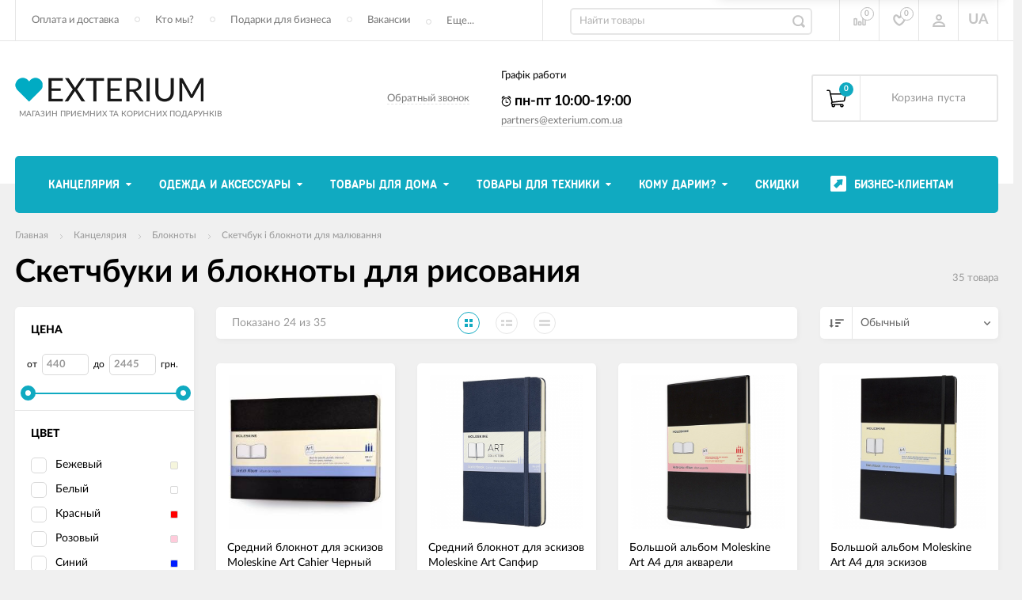

--- FILE ---
content_type: text/html; charset=utf-8
request_url: https://exterium.com.ua/category/albums/
body_size: 35482
content:
<!DOCTYPE html><html><head><!-- Global site tag (gtag.js) - Google Analytics -->
	<script async src="https://www.googletagmanager.com/gtag/js?id=UA-16465081-6"></script>
	<script>
	  window.dataLayer = window.dataLayer || [];
	  function gtag(){dataLayer.push(arguments);}
	  gtag('js', new Date());
	  gtag('config', 'UA-16465081-6');
	</script>
	<meta charset="utf-8"><title>Купить скетчбуки и блокноты (альбомы) для рисования, заказать онлайн скетчбук по выгодной цене в Киеве и Украине | интернет магазин подарков Exterium</title><meta content="elfs" name="author"><meta name="keywords" content="Скетчбуки и блокноты для рисования, Exterium" /><meta name="description" content="Купить скетчбуки и блокноты (альбомы) для рисования в интернет-магазине exterium.com.ua ✅ Выгодные цены на скетчбуки ⭐ Доставка блокнотов для рисования по Украине ✅ Шоу-рум в Киеве ⭐ Совершайте приятные покупки на нашем сайте!" /><link rel="canonical" href="https://exterium.com.ua/category/albums/"/>    <link rel="next" href="https://exterium.com.ua/category/albums/?page=2">

<meta content="width=device-width, initial-scale=1" name="viewport"><link rel="shortcut icon" href="/favicon.ico"/><!-- rss --><link rel="alternate" type="application/rss+xml" title="Exterium" href="https://exterium.com.ua/blog/rss/"><meta content="ie=edge" http-equiv="x-ua-compatible"><!--[if lt IE 9]><script src="http://cdnjs.cloudflare.com/ajax/libs/html5shiv/3.7.2/html5shiv.min.js"></script><![endif]--><!--[if lt IE 10 ]><p class="chromeframe" style="background-color:yellow;">Вы используете <strong>устаревший</strong> браузер. Пожалуйста, обновите его, чтобы пользоваться всеми возможностями сайта.</p><![endif]--><!-- Custom Browsers Color Start --><!-- Chrome, Firefox OS and Opera --><meta name="theme-color" content="#000"><!-- Windows Phone --><meta name="msapplication-navbutton-color" content="#000"><!-- iOS Safari --><meta name="apple-mobile-web-app-status-bar-style" content="#000"><!--IE10 Flexbox detection polyfill-->
    <script>
        //- Add a Modernizr-test for the weird, inbetween, flexbox implementation
        //- in IE10, necessary for the "sticky" footer.
        //- (See https://github.com/Modernizr/Modernizr/issues/812)
        //- (This could be rolled into a custom Modernizr build in production later.)
        //- $( document ).ready(function() {
        //- Modernizr.addTest('flexboxtweener', Modernizr.testAllProps('flexAlign', 'end', true));
        //- });

        //- Modernizr.addTest('flexboxtweener', Modernizr.testAllProps('flexAlign', 'end', true));

    </script>
    <script>
        (function(doc) {
            var scripts = doc.getElementsByTagName('script')
            var script = scripts[scripts.length - 1]
            var xhr = new XMLHttpRequest()
            xhr.onload = function() {
                var div = doc.createElement('div')
                div.innerHTML = this.responseText
                div.style.display = 'none'
                script.parentNode.insertBefore(div, script)
            }
            xhr.open('get', '/wa-data/public/site/themes/incart/sprites/sprite-sym.svg?v1.5.0.125', true)
            xhr.send()
        })(document)
    </script>
    <script>
      (function (doc) {
      			var scripts = doc.getElementsByTagName('script')
      			var script = scripts[scripts.length - 1]
      			var xhr = new XMLHttpRequest()
      			xhr.onload = function () {
      				var div = doc.createElement('div')
      				div.innerHTML = this.responseText
      				div.style.display = 'none'
      				script.parentNode.insertBefore(div, script)
      			}
      			xhr.open('get', '/wa-data/public/site/themes/incart/icons/symbol-defs.svg?v1.5.0.125', true)
      			xhr.send()
      		})(document)
    </script>
	<!-- Google Tag Manager -->
<script>(function(w,d,s,l,i){w[l]=w[l]||[];w[l].push({'gtm.start':
new Date().getTime(),event:'gtm.js'});var f=d.getElementsByTagName(s)[0],
j=d.createElement(s),dl=l!='dataLayer'?'&l='+l:'';j.async=true;j.src=
'https://www.googletagmanager.com/gtm.js?id='+i+dl;f.parentNode.insertBefore(j,f);
})(window,document,'script','dataLayer','GTM-W5NXM2H');</script>
<!-- End Google Tag Manager -->
<!--[if lt IE 10 ]><p class="chromeframe" style="background-color:yellow;">Вы используете <strong>устаревший</strong> браузер. Пожалуйста <a href="http://browsehappy.com/?locale=ru" style="color: red; font-weight: bold;">Скачайте новый браузер абсолютно бесплатно</a> или <a href="http://www.google.com/chromeframe/?redirect=true">активируй Google Chrome Frame</a>чтобы пользоваться всеми возможностями сайта.</p><![endif]--><!-- Custom Browsers Color Start --><!-- Chrome, Firefox OS and Opera --><link rel="preload" href="/wa-data/public/site/themes/incart/css/fonts.css?v1.5.0.125" as="style"><link rel="stylesheet" href="/wa-data/public/site/themes/incart/css/fonts.css?v1.5.0.125"><link rel="preload" href="/wa-data/public/site/themes/incart/css/vendor.css?v1.5.0.125" as="style"><link rel="stylesheet" href="/wa-data/public/site/themes/incart/css/vendor.css?v1.5.0.125"><link rel="preload" href="/wa-data/public/site/themes/incart/css/main.css?v1.5.0.125" as="style"><link rel="stylesheet" href="/wa-data/public/site/themes/incart/css/main.css?v1.5.0.125"><script src="/wa-content/js/jquery/jquery-1.11.1.min.js"></script><script src="/wa-content/js/jquery/jquery-migrate-1.2.1.min.js?v2.0.1"></script><script type="text/javascript" src="/wa-content/js/jquery-ui/jquery.ui.widget.min.js?v2.0.1"></script><script type="text/javascript" src="/wa-content/js/jquery-ui/jquery.ui.mouse.min.js?v2.0.1"></script><script src="/wa-data/public/site/themes/incart/js/vendor.js?v1.5.0.125"></script><script src="/wa-data/public/site/themes/incart/js/libs.js?v1.5.0.125"></script><script src="/wa-data/public/site/themes/incart/js/main.js?v1.5.0.125"></script><link rel="preload" href="/wa-data/public/shop/themes/incart/css/shop.css?v1.5.0.125" as="style"><link href="/wa-data/public/shop/themes/incart/css/shop.css?v1.5.0.125" rel="stylesheet"><script src="https://www.google.com/recaptcha/api.js" async defer></script><script defer src="/wa-data/public/shop/themes/incart/jquerycountdowntimer/jquery.countdownTimer.min.js?v=2.0.1" defer></script><script defer src="/wa-data/public/shop/themes/incart/js/shop.js?v1.5.0.125" defer></script><script defer type="text/javascript" src="/wa-content/js/jquery-ui/jquery.ui.core.min.js?v2.0.1"></script><script defer type="text/javascript" src="/wa-content/js/jquery-ui/jquery.ui.slider.min.js?v2.0.1"></script><script defer type="text/javascript" src="/wa-data/public/shop/themes/incart/js/jquery.ui.touch-punch.js?v1.5.0.125"></script><!-- SEO optimisation --><meta name="robots" content="index, follow"/><!-- plugin hook: 'frontend_head' --><link rel="stylesheet" href="/wa-apps/shop/plugins/seofilter/css/filter-link.css?v=2.26">
<script defer src="/wa-apps/shop/plugins/seofilter/js/filter_frontend.js?v=2.26"></script>

<script>
	(function () {
		var onReady = function (callback) {
			if (document.readyState!='loading') {
				callback();
			}
			else if (document.addEventListener) {
				document.addEventListener('DOMContentLoaded', callback);
			}
			else {
				document.attachEvent('onreadystatechange', function () {
					if (document.readyState=='complete') {
						callback();
					}
				});
			}
		};

		window.seofilter_init_data = {
			category_url: "\/category\/albums\/",
			filter_url: "",
			current_filter_params: [],
			keep_page_number_param: false,
			block_empty_feature_values: true,

			price_min: 440,
			price_max: 2445,

			excluded_get_params: [],

			yandex_counter_code: false,

			feature_value_ids: false,
			stop_propagation_in_frontend_script: true
		};

		onReady(function() {
			window.seofilterInit($, window.seofilter_init_data);
		});
	})();
</script>
<script>
            ChatraID = 'KHciFwqSnStdz4nKd';
            
            setTimeout(function() {
              (function(d, w, c) {
                var n = d.getElementsByTagName('script')[0],
                    s = d.createElement('script');
                w[c] = w[c] || function() {
                    (w[c].q = w[c].q || []).push(arguments);
                };
                s.async = true;
                s.src = (d.location.protocol === 'https:' ? 'https:': 'http:')
                    + '//chat.chatra.io/chatra.js';
                n.parentNode.insertBefore(s, n);
              })(document, window, 'Chatra');
            }, 3000)
            
            </script><!--kmphonemaskvalidate ru.kmwa-->
<script src="/wa-apps/shop/plugins/kmphonemaskvalidate/js/jquery.mask.min.js?v1.3.0.0" type="application/javascript" data-script-exception="1"></script>
<script src="/wa-apps/shop/plugins/kmphonemaskvalidate/js/kmphonemaskvalidate.min.js?v1.3.0.0" type="application/javascript" data-script-exception="1"></script>
<!/--kmphonemaskvalidate-->
<link rel="preload" as="style" href="/wa-data/public/site/themes/incart/css/buttons-borders-small.css?v1.5.0.125"><link rel="stylesheet" href="/wa-data/public/site/themes/incart/css/buttons-borders-small.css?v1.5.0.125"><link rel="preload" as="style" href="/wa-data/public/site/themes/incart/css/buttons-bright-cyan.css?v1.5.0.125"><link rel="stylesheet" href="/wa-data/public/site/themes/incart/css/buttons-bright-cyan.css?v1.5.0.125"><link rel="preload" as="style" href="/wa-data/public/site/themes/incart/css/user.css?v1.5.0.125"><link rel="stylesheet" href="/wa-data/public/site/themes/incart/css/user.css?v1.5.0.125"><meta property="og:type" content="article" />
<meta property="og:title" content="Купить скетчбуки и блокноты (альбомы) для рисования, заказать онлайн по выгодной цене в Киеве и Украине | интернет-магазин Exterium" />
<meta property="og:description" content="Купить скетчбуки и блокноты (альбомы) для рисования в интернет-магазине exterium.com.ua ✅ Выгодные цены на скетчбуки ⭐ Доставка блокнотов для рисования по Украине ✅ Шоу-рум в Киеве ⭐ Совершайте приятные покупки на нашем сайте!" />
<meta property="og:url" content="https://exterium.com.ua/category/albums/" />
<script type="application/ld+json">
[
    {
      "@context": "http://schema.org",
      "@type": "WebSite",
      "url": "https://exterium.com.ua/",
      "potentialAction":
      {
          "@type": "SearchAction",
          "target": "https://exterium.com.ua/search/?query={search_term_string}",
          "query-input": "required name=search_term_string"
      }
    },
    {
        "@context": "http://schema.org",
        "@type": "Organization",
        "url": "https://exterium.com.ua/",
        "logo": "https://exterium.com.ua/wa-data/public/shop/products/14/webp/data/public/site/themes/incart/img/logo.webp?v1604923962?v1.5.0.105",
        "name": "Интернет магазин оригинальных подарков EXTERIUM",
        "email": "1partners@exterium.com.ua",
        "address":
        {
            "@type": "PostalAddress",
            "streetAddress": "ул. М. Берлинского, 15",
            "addressLocality": "г. Киев"
        },
        "contactPoint": [{
            "@type": "ContactPoint",
            "telephone": "+38 050 061 94 84",
            "contactType": "customer service"
        },{
            "@type": "ContactPoint",
            "telephone": "+38 063 237 00 13",
            "contactType": "customer service"
        }],
        "sameAs" : [
            "https://www.facebook.com/ExteriumShop/",
            "https://www.youtube.com/channel/UCaZv_jHhFbYhLpeD9RucoMA",
            "https://www.instagram.com/exterium/"
        ]
    },
    {
        "@context": "http://schema.org",
        "@type": "Store",
        "pricerange": "от 75 до 15000", 
        "name": "Интернет магазин оригинальных подарков EXTERIUM",
        "image": "https://exterium.com.ua/wa-data/public/shop/products/14/webp/data/public/site/themes/incart/img/logo.webp?v1604923962?v1.5.0.105",
        "openingHoursSpecification": [
            {
                "@type": "OpeningHoursSpecification",
                "dayOfWeek": [
                    "Понедельник",
                    "Вторник",
                    "Среда",
                    "Четверг",
                    "Пятница"
                ],
                "opens": "10:00",
                "closes": "19:00"
            },
            {
            "@type": "OpeningHoursSpecification",
            "dayOfWeek": [
                "Суббота",
                "Воскресенье"
            ],
            "opens": "Выходной",
            "closes": "Выходной"
            }
        ],
        "telephone": "+38 063 237 00 13",
        "address": {
            "@type": "PostalAddress",
            "streetAddress": "ул. М. Берлинского, 15",
            "addressLocality": "Киев",
            "addressCountry": "Украина"
        }
    }
]
</script><script type="text/javascript">
(function(i,s,o,g,r,a,m){i['GoogleAnalyticsObject']=r;i[r]=i[r]||function(){
(i[r].q=i[r].q||[]).push(arguments)},i[r].l=1*new Date();a=s.createElement(o),
m=s.getElementsByTagName(o)[0];a.async=1;a.src=g;m.parentNode.insertBefore(a,m)
})(window,document,'script','//www.google-analytics.com/analytics.js','ga');
ga('create', 'UA-16465081-6', 'auto');
ga('send', 'pageview');

</script><!-- Custom Browsers Color End --><style>.page-preloader {position: fixed;background-color: #fff;width: 100%;height: 100%;top: 0;bottom: 0;left: 0;right: 0;z-index: 20000;}.inner-loader {width: 32px;height: 32px;background: url(/wa-data/public/site/themes/incart/img/preloader.gif) center center no-repeat;position: absolute;top: 0;left: 0;right: 0;bottom: 0;margin: auto;}</style>
    <script src="/wa-data/public/shop/plugins/belllight/js/belllight.js?v1.4.3-6938243213"></script></head><body class=" horizontal-menu main-menu--centered grey-bg catalog-page catalog-page--filtered home-page" data-theme-id="incart"><!-- Google Tag Manager (noscript) -->
<noscript><iframe src="https://www.googletagmanager.com/ns.html?id=GTM-W5NXM2H"
height="0" width="0" style="display:none;visibility:hidden"></iframe></noscript>
<!-- End Google Tag Manager (noscript) -->
<div class="scroll-to-top"><svg class="icon" width="20" height="26"><use xlink:href="#icon-scroll-arrow"></use></svg></div><div class="outer-wrapper"><header class="page-header"><div class="page-header__inner"><div class="top-bar top-bar--view-1"><div class="top-bar__inner"><a class="top-bar__mobile-menu-btn" href="#"><svg class="icon icon-hamburger" width="21" height="15"><use xlink:href="#icon-hamburger"></use></svg><div class="top-bar__mobile-menu-btn-text">Открыть сайдбар</div></a><div class="mob-sidebar"><ul class="mob-sidebar__header"><li class="mob-sidebar__header-item active"><a class="sidebar__menu-link" href="#"><div class="mob-sidebar__header-text">Меню</div></a></li><li class="mob-sidebar__header-item"><a class="sidebar__user-link" href=""><div class="mob-sidebar__header-text">Личный кабинет</div></a></li><li class="mob-sidebar__header-item close-btn"><a class="mob-sidebar__header-link" href="#"><div class="mob-sidebar__header-icon"><svg class="icon" width="16" height="16"><use xlink:href="#icon-hamb-close"></use></svg></div><div class="mob-sidebar__header-text">Закрыть</div></a></li></ul><div class="mob-sidebar__tab mob-sidebar__menu-tab"></div><div class="mob-sidebar__tab mob-sidebar__account-tab"><div class="account-tab__inner"><ul class="account__sign-in-list"><li class="account__sign-in-item"><a href="/login/">Вход</a></li><li class="account__sign-in-item"><a href="/signup/">Регистрация</a></li></ul></div></div></div><div class="nav-overlay"></div><div class="top-bar__menu"><div class="top-menu"><ul class="top-menu__list" data-dropdown-label="Еще..."><li class="top-menu__item"><a class="top-menu__link" href="/delivery/">Оплата и доставка</a></li><li class="top-menu__item"><a class="top-menu__link" href="/us/">Кто мы?</a></li><li class="top-menu__item"><a class="top-menu__link" href="/corporate/">Подарки для бизнеса</a></li><li class="top-menu__item"><a class="top-menu__link" href="/vacancy/">Вакансии</a></li><li class="top-menu__item"><a class="top-menu__link" href="/cooperation/">Сотрудничество</a></li><li class="top-menu__item"><a class="top-menu__link" href="/public-offer-contract/">Публичная оферта</a></li><li class="top-menu__item"><a class="top-menu__link" href="/family/">Программа лояльности</a></li><li class="top-menu__item"><a class="top-menu__link" href="/sitemap/">Карта сайта</a></li></ul></div></div><div class="top-bar__search" id="top-bar__search"><div class="search"><div class="search__mobile-text">Поиск</div><div class="search__mobile-close"><svg class="icon" width="16" height="16"><use xlink:href="#icon-hamb-close"></use></svg></div><form class="search__form search__form-autocomplete search__form-shop" action="/search/" data-images="1" data-limit="6"><input class="search__input" type="search" name="query" id="search" autocomplete="off" placeholder="Найти товары" value=""><input class="search__submit" type="submit" value=""></form><div class="autocomplete-suggestions"><div class="autocomplete-suggestion autocomplete-suggestion-showall"><a class="view-all uni-btn uni-btn--red" href="/search/" data-href="/search/?*">Посмотреть все результаты<span class="hover-anim"></span></a></div></div></div></div><div class="top-bar__info-settings"><div class="info-settings"><a class="info-settings__btn info-settings__btn--search" href="#top-bar__search"><div class="info-settings__icon"><svg class="icon icon-search" width="16" height="16"><use xlink:href="#icon-search"></use></svg></div></a><a class="info-settings__btn info-settings__btn--compare" href="javascript:void(0);"><div class="info-settings__icon"><svg class="icon icon-compare" width="16" height="14"><use xlink:href="#icon-compare"></use></svg><div class="info-settings__count"><span>0</span></div></div><div class="info-settings__text">Сравнение</div><div class="info-settings__count"><span>0</span></div></a><a class="info-settings__btn info-settings__btn--fav" href="/search/?type=favorites"><div class="info-settings__icon"><svg class="icon icon-fav" width="16" height="15"><use xlink:href="#icon-fav"></use></svg><div class="info-settings__count"><span>0</span></div></div><div class="info-settings__text">Избранное</div><div class="info-settings__count"><span>0</span></div></a><a class="info-settings__btn info-settings__btn--cart" href="/order/"><div class="info-settings__icon info-settings__icon--cart"><svg class="icon" width="20" height="17"><use xlink:href="#icon-cart-home"></use></svg><div class="info-settings__count"><span>0</span></div></div></a><div class="info-settings__btn info-settings__btn--account info-settings__btn--signed"><a class="info-settings__btn-inner" href="/login/"><div class="info-settings__icon"><svg class="icon icon-user" width="17" height="16"><use xmlns:xlink="http://www.w3.org/1999/xlink" xlink:href="#icon-user"></use></svg></div><div class="info-settings__text">Личный кабинет</div></a><div class="account-submenu"><ul class="account__signed-in"><li class="account__sign-in-item"><a href="/login/">Вход</a></li><li class="account__sign-in-item"><a href="/signup/">Регистрация</a></li></ul></div></div><div class="info-settings__btn info-settings__btn--account info-settings__btn--signed"><a class="info-settings__btn--inner lang" href="/ua/">UA</a></div></div></div></div></div><div class="mid-bar mid-bar--logo-first mid-bar--view-2"><div class="mid-bar__inner"><div class="mid-bar__logo"><a class="logo" href="/"><div class="logo__img"><picture><img src="/wa-data/public/site/themes/incart/img/logo.png?v1604923962?v1.5.0.125" alt="Exterium"></picture></div><div class="logo__slogan"><span>Магазин приємних та корисних подарунків</span></div></a></div><div class="mid-bar__main-contacts"><div class="main-contacts"><div class="main-contacts__col-1"><ul class="main-contacts__list"><li class="main-contacts__item main-contacts__item--freetell main-contacts__item--new-view-freetel"><a class="main-contacts__tel main-contacts__tel--free" href="tel:131610001900"><span class="header-contacts-icon"><svg class="icon icon-alarm" width="13" height="16"><use xlink:href="#icon-alarm"></use></svg></span> пн-пт 10:00-19:00</a></li><li class="main-contacts__item main-contacts__item--callback"><a class="main-contacts__link incart-callback" href="javascript:void(0);">Обратный звонок</a></li></ul></div><div class="main-contacts__col-2"><ul class="main-contacts__list"><li class="main-contacts__item main-contacts__item--freecall"><span>Графік работи</span></li><li class="main-contacts__item main-contacts__item--freetell"><a class="main-contacts__tel main-contacts__tel--free" href="tel:131610001900"><span class="header-contacts-icon"><svg class="icon icon-alarm" width="13" height="16"><use xlink:href="#icon-alarm"></use></svg></span> пн-пт 10:00-19:00</a></li><li class="main-contacts__item main-contacts__item--email"><a class="main-contacts__link" href="mailto:partners@exterium.com.ua">partners@exterium.com.ua</a></li><li class="main-contacts__item main-contacts__item--callback main-contacts__item--new-view-callback"><a class="main-contacts__link incart-callback" href="javascript:void(0);">Обратный звонок</a></li></ul></div></div><div class="search" id="mid-bar__search"><div class="search__mobile-text">Поиск</div><div class="search__mobile-close"><svg class="icon" width="16" height="16"><use xlink:href="#icon-hamb-close"></use></svg></div><form class="search__form search__form-autocomplete search__form-shop" action="/search/" data-images="1" data-limit="6"><input class="search__input" type="search" name="query" autocomplete="off" value="" placeholder="Найти товары"><input class="search__submit" type="submit" value=""></form><div class="autocomplete-suggestions"><div class="autocomplete-suggestion autocomplete-suggestion-showall"><a class="view-all uni-btn uni-btn--red" href="/search/" data-href="/search/?*">Посмотреть все результаты<span class="hover-anim"></span></a></div></div></div><a class="mid-bar__search-btn" href="#mid-bar__search"><div class="mid-bar__search-icon"><svg class="icon icon-search-2" width="23" height="23"><use xlink:href="#icon-search-2"></use></svg></div></a></div><div class="mid-bar__store-info"><ul class="store-info__list"><li class="store-info__item"><span>Інтернет-магазин працює цілодобово.<br />
Обробка замовлень з 10:00 до 19:00 в будні.</span></li></ul></div><div class="mid-bar__store-actions"><ul class="store-actions__list"><li class="store-actions__item store-actions__item--search"><div class="store-actions__search-close"><svg class="icon" width="12" height="12"><use xlink:href="#icon-hamb-close"></use></svg></div><a class="store-actions__search-icon store-actions__icons" href="#store-actions-search"><svg class="icon" width="18" height="18"><use xlink:href="#icon-search"></use></svg></a><div class="store-actions__search" id="store-actions-search"><div class="store-actions__search-text">Поиск</div><div class="store-actions__close-search"><svg class="icon" width="16" height="16"><use xlink:href="#icon-hamb-close"></use></svg></div><form class="search__form search__form-autocomplete search__form-shop" action="/search/" data-images="1" data-limit="6"><input class="store-actions__search-input" type="text" name="query" autocomplete="off" value="" placeholder="Найти товары"><button class="store-actions__search-submit site-button" type="submit"><svg class="icon" width="20" height="20"><use xlink:href="#icon-search"></use></svg></button></form><div class="autocomplete-suggestions"><div class="autocomplete-suggestion autocomplete-suggestion-showall"><a class="view-all uni-btn uni-btn--red" href="/search/" data-href="/search/?*">Посмотреть все результаты<span class="hover-anim"></span></a></div></div></div></li><li class="store-actions__item store-actions__item--compare"><a class="store-actions__link store-actions__link--compare" href="javascript:void(0);"><div class="store-actions__icon"><svg class="icon icon-compare" width="23" height="19"><use xlink:href="#icon-compare"></use></svg><div class="store-actions__count"><span>0</span></div></div><div class="store-actions__text"><span>Сравнение</span></div></a></li><li class="store-actions__item store-actions__item--fav"><a class="store-actions__link store-actions__link--fav" href="/search/?type=favorites"><div class="store-actions__icon"><svg class="icon icon-fav" width="20" height="19"><use xlink:href="#icon-fav"></use></svg><div class="store-actions__count"><span>0</span></div></div><div class="store-actions__text"><span>Избранное</span></div></a></li><li class="store-actions__item store-actions__item--tel"><a class="store-actions__link" href=""><div class="store-actions__icon"><svg class="icon icon-tel" width="23" height="23"><use xlink:href="#icon-phone-2"></use></svg></div></a></li><li class="store-actions__item store-actions__item--cart is-empty"><a class="store-actions__link store-actions__link--cart" href="/order/"><div class="store-actions__cart-icon-wrapper"><div class="store-actions__cart-icon"><svg class="icon icon-cart-home" width="25" height="23"><use xlink:href="#icon-cart-home"></use></svg></div><span class="store-actions__cart-amount">0</span></div><div class="store-actions__cart-content is-empty"><div class="cart-content__title">Корзина</div><div class="store-actions__cart-content-text">0 грн.</div><div class="store-actions__cart-content-empty">пуста</div></div></a><div class="store-actions__auth"><div class="store-actions__auth-icon"><svg class="icon" width="20" height="20"><use xlink:href="#icon-user"></use></svg></div><div class="store-actions__auth-link"><a class="store-actions__mobile-auth" href="/my/"><span>Personal area</span><svg class="icon" width="20" height="20"><use xlink:href="#icon-user"></use></svg></a><a class="store-actions__auth-signin" href="/login/">Вход</a><a class="store-actions__auth-signup" href="/signup/">Регистрация</a></div></div><div class="mini-cart" data-carturl="/cart/" data-dummyimg="/wa-data/public/site/themes/incart/img/dummy96.png"><div class="mini-cart__inner"><div class="mini-cart__content"><ul class="mini-cart__list"></ul></div><div class="mini-cart__footer"><div class="mini-cart__total"><div class="mini-cart__total-text">Итого:</div><div class="mini-cart__total-price">0 грн.</div></div><div class="mini-cart__actions"><a class="uni-btn uni-btn--grey-trnspt mini-cart__go-cart" href="/order/">Корзина</a><a class="uni-btn uni-btn--red mini-cart__go-checkout" href="/order/">Оформить заказ<span class="hover-anim"></span></a></div></div></div></div></li></ul></div></div></div><div class="main-menu__wrapper"><pre style="display: none;"><pre rel="waException">dumped from wa-cache/b92a56/apps/shop/templates/compiled/shop_ru_RU/fb/6b/1b/fb6b1bd631c68a033274346014097c9eef432baa.file.index.html.php line #436:

[
  [
    'id' => '2',
    'name' => 'Канцелярия',
    'url' => '/category/office/',
    'childs' => [
      [
        'id' => '212',
        'name' => 'Популярные',
        'url' => '#',
        'childs' => [
          [
            'id' => '213',
            'name' => 'Кожаные блокноты',
            'url' => '/category/notepads-diaries/filter/material-leather/',
            'childs' => [],
            'target' => '_self',
          ],
          [
            'id' => '222',
            'name' => 'Ежедневники Moleskine ',
            'url' => '/category/diaries/filter/brand-moleskine/',
            'childs' => [],
            'target' => '_self',
          ],
          [
            'id' => '223',
            'name' => 'Еженедельники Moleskine ',
            'url' => '/category/week/filter/brand-moleskine/',
            'childs' => [],
            'target' => '_self',
          ],
          [
            'id' => '214',
            'name' => 'Limited Edition Moleskine ',
            'url' => '/category/notepads-diaries/filter/limitirovannye-moleskine/',
            'childs' => [],
            'target' => '_self',
          ],
          [
            'id' => '215',
            'name' => 'Classic Moleskine ',
            'url' => '/category/notepads-diaries/filter/moleskine-classic/',
            'childs' => [],
            'target' => '_self',
          ],
          [
            'id' => '220',
            'name' => 'Для рисования Moleskine',
            'url' => '/category/notepads-diaries/filter/moleskine-art/',
            'childs' => [],
            'target' => '_self',
          ],
          [
            'id' => '219',
            'name' => 'Блокноты по интересам Moleskine ',
            'url' => '/category/notepads-diaries/filter/moleskine-passion/',
            'childs' => [],
            'target' => '_self',
          ],
          [
            'id' => '218',
            'name' => 'Репортерские Moleskine ',
            'url' => '/category/notepads-diaries/filter/moleskine-reporter/',
            'childs' => [],
            'target' => '_self',
          ],
          [
            'id' => '221',
            'name' => 'Professional Moleskine ',
            'url' => '/category/notepads-diaries/filter/moleskine-folio-pro/',
            'childs' => [],
            'target' => '_self',
          ],
        ],
        'target' => '_self',
      ],
      [
        'id' => '3',
        'name' => 'Блокноты',
        'url' => '/category/notepads-diaries/',
        'childs' => [
          [
            'id' => '4',
            'name' => 'Ежедневники, еженедельники и планинги',
            'url' => '/category/for-planning/',
            'childs' => [
              [
                'id' => '5',
                'name' => 'Ежедневники',
                'url' => '/category/diaries/',
                'childs' => [],
                'target' => '',
              ],
              [
                'id' => '6',
                'name' => 'Еженедельники',
                'url' => '/category/week/',
                'childs' => [],
                'target' => '',
              ],
              [
                'id' => '7',
                'name' => 'Ежемесячники',
                'url' => '/category/month/',
                'childs' => [],
                'target' => '',
              ],
              [
                'id' => '8',
                'name' => 'Планировщики',
                'url' => '/category/planner/',
                'childs' => [],
                'target' => '',
              ],
            ],
            'target' => '',
          ],
          [
            'id' => '9',
            'name' => 'Скетчбуки и блокноты для рисования',
            'url' => '/category/albums/',
            'childs' => [],
            'target' => '',
          ],
          [
            'id' => '10',
            'name' => 'Органайзеры',
            'url' => '/category/organizers/',
            'childs' => [],
            'target' => '',
          ],
          [
            'id' => '11',
            'name' => 'Концептуальные блокноты',
            'url' => '/category/conceptual/',
            'childs' => [],
            'target' => '',
          ],
          [
            'id' => '12',
            'name' => 'Тетради',
            'url' => '/category/exercise-books/',
            'childs' => [],
            'target' => '',
          ],
          [
            'id' => '13',
            'name' => 'Записные книжки',
            'url' => '/category/notebooks/',
            'childs' => [],
            'target' => '',
          ],
          [
            'id' => '14',
            'name' => 'Аксессуары для блокнотов',
            'url' => '/category/accessories-for-notebooks/',
            'childs' => [
              [
                'id' => '15',
                'name' => 'Коробки для хранения',
                'url' => '/category/box-for-notebook/',
                'childs' => [],
                'target' => '',
              ],
              [
                'id' => '16',
                'name' => 'Сменные блоки',
                'url' => '/category/blocks/',
                'childs' => [],
                'target' => '',
              ],
            ],
            'target' => '',
          ],
        ],
        'target' => '',
      ],
      [
        'id' => '17',
        'name' => 'Письменные принадлежности',
        'url' => '/category/pismennye-prinadlezhnosti/',
        'childs' => [
          [
            'id' => '18',
            'name' => 'Ручки',
            'url' => '/category/pens/',
            'childs' => [],
            'target' => '',
          ],
          [
            'id' => '19',
            'name' => 'Карандаши',
            'url' => '/category/pencils/',
            'childs' => [],
            'target' => '',
          ],
          [
            'id' => '20',
            'name' => 'Аксессуары для ручек',
            'url' => '/category/accessories-for-pens/',
            'childs' => [],
            'target' => '',
          ],
          [
            'id' => '21',
            'name' => 'Стержни для ручек',
            'url' => '/category/ink/',
            'childs' => [],
            'target' => '',
          ],
          [
            'id' => '22',
            'name' => 'Аксессуары для карандашей',
            'url' => '/category/accessories-for-pencils/',
            'childs' => [],
            'target' => '',
          ],
        ],
        'target' => '',
      ],
      [
        'id' => '23',
        'name' => 'Настольные мелочи',
        'url' => '/category/nastolnye-melochi/',
        'childs' => [
          [
            'id' => '24',
            'name' => 'Стикеры',
            'url' => '/category/stickers/',
            'childs' => [],
            'target' => '',
          ],
          [
            'id' => '25',
            'name' => 'Скрепки',
            'url' => '/category/clips-binders/',
            'childs' => [],
            'target' => '',
          ],
          [
            'id' => '26',
            'name' => 'Настольные органайзеры',
            'url' => '/category/table-organizers/',
            'childs' => [],
            'target' => '',
          ],
          [
            'id' => '27',
            'name' => 'Закладки',
            'url' => '/category/bookmarks/',
            'childs' => [],
            'target' => '',
          ],
          [
            'id' => '28',
            'name' => 'Кнопки',
            'url' => '/category/buttons/',
            'childs' => [],
            'target' => '',
          ],
          [
            'id' => '29',
            'name' => 'Биндеры',
            'url' => '/category/binders/',
            'childs' => [],
            'target' => '',
          ],
        ],
        'target' => '',
      ],
      [
        'id' => '30',
        'name' => 'Папки',
        'url' => '/category/folders/',
        'childs' => [],
        'target' => '',
      ],
      [
        'id' => '31',
        'name' => 'Книги',
        'url' => '/category/books/',
        'childs' => [],
        'target' => '',
      ],
    ],
    'target' => '',
  ],
  [
    'id' => '32',
    'name' => 'Одежда и аксессуары',
    'url' => '/category/fashion/',
    'childs' => [
      [
        'id' => '224',
        'name' => 'Популярные',
        'url' => '#',
        'childs' => [
          [
            'id' => '225',
            'name' => 'Кожаные рюкзаки Jizuz',
            'url' => '/category/backpacks/filter/brand-jizuz/',
            'childs' => [],
            'target' => '_self',
          ],
          [
            'id' => '226',
            'name' => 'Женские рюкзаки',
            'url' => '/category/backpacks/filter/zhenskiy/',
            'childs' => [],
            'target' => '_self',
          ],
          [
            'id' => '227',
            'name' => 'Мужские рюкзаки',
            'url' => '/category/backpacks/filter/muzhskoy/',
            'childs' => [],
            'target' => '_self',
          ],
          [
            'id' => '228',
            'name' => 'Сумки Loqi',
            'url' => '/category/shopper/filter/brand-loqi/',
            'childs' => [],
            'target' => '_self',
          ],
          [
            'id' => '229',
            'name' => 'Кожаные тревел-кейсы',
            'url' => '/category/travel-cases/',
            'childs' => [],
            'target' => '_self',
          ],
        ],
        'target' => '_self',
      ],
      [
        'id' => '33',
        'name' => 'Сумки',
        'url' => '/category/handbags/',
        'childs' => [
          [
            'id' => '34',
            'name' => 'Сумки-клатчи',
            'url' => '/category/clutch/',
            'childs' => [],
            'target' => '',
          ],
          [
            'id' => '35',
            'name' => 'Сумки-рюкзаки',
            'url' => '/category/backpack/',
            'childs' => [],
            'target' => '',
          ],
          [
            'id' => '36',
            'name' => 'Сумки на пояс',
            'url' => '/category/waist/',
            'childs' => [],
            'target' => '',
          ],
          [
            'id' => '37',
            'name' => 'Сумки-шопперы',
            'url' => '/category/shopper/',
            'childs' => [],
            'target' => '',
          ],
          [
            'id' => '38',
            'name' => 'Сумки через плечо',
            'url' => '/category/shoulder/',
            'childs' => [],
            'target' => '',
          ],
          [
            'id' => '39',
            'name' => 'Сумки-портфели',
            'url' => '/category/briefcase/',
            'childs' => [],
            'target' => '',
          ],
          [
            'id' => '73',
            'name' => 'Аксессуары для сумок',
            'url' => '/category/bag-accessories/',
            'childs' => [],
            'target' => '',
          ],
        ],
        'target' => '',
      ],
      [
        'id' => '40',
        'name' => 'Украшения',
        'url' => '/category/jewelry/',
        'childs' => [
          [
            'id' => '41',
            'name' => 'Кольца',
            'url' => '/category/rings/',
            'childs' => [],
            'target' => '',
          ],
          [
            'id' => '42',
            'name' => 'Серьги',
            'url' => '/category/earrings/',
            'childs' => [],
            'target' => '',
          ],
          [
            'id' => '43',
            'name' => 'Кулоны, цепочки и подвески',
            'url' => '/category/necklaces/',
            'childs' => [
              [
                'id' => '44',
                'name' => 'Кулоны',
                'url' => '/category/pendants/',
                'childs' => [],
                'target' => '',
              ],
              [
                'id' => '45',
                'name' => 'Цепочки',
                'url' => '/category/chains/',
                'childs' => [],
                'target' => '',
              ],
              [
                'id' => '46',
                'name' => 'Колье',
                'url' => '/category/riviere/',
                'childs' => [],
                'target' => '',
              ],
            ],
            'target' => '',
          ],
          [
            'id' => '47',
            'name' => 'Браслеты',
            'url' => '/category/bracelets/',
            'childs' => [],
            'target' => '',
          ],
          [
            'id' => '48',
            'name' => 'Брошки и пуговицы',
            'url' => '/category/brooches/',
            'childs' => [],
            'target' => '',
          ],
          [
            'id' => '49',
            'name' => 'Подставки для украшений',
            'url' => '/category/stands/',
            'childs' => [],
            'target' => '',
          ],
          [
            'id' => '50',
            'name' => 'Временные татуировки',
            'url' => '/category/tattoo/',
            'childs' => [],
            'target' => '',
          ],
          [
            'id' => '69',
            'name' => 'Значки',
            'url' => '/category/pins/',
            'childs' => [],
            'target' => '',
          ],
        ],
        'target' => '',
      ],
      [
        'id' => '51',
        'name' => 'Духи',
        'url' => '/category/perfume/',
        'childs' => [
          [
            'id' => '52',
            'name' => 'Карманные духи',
            'url' => '/category/pocket/',
            'childs' => [],
            'target' => '',
          ],
          [
            'id' => '53',
            'name' => 'Наборы духов',
            'url' => '/category/set/',
            'childs' => [],
            'target' => '',
          ],
          [
            'id' => '54',
            'name' => 'Флаконы',
            'url' => '/category/flakony-30-ml/',
            'childs' => [],
            'target' => '',
          ],
          [
            'id' => '55',
            'name' => 'Роллерболы',
            'url' => '/category/rollerboly/',
            'childs' => [],
            'target' => '',
          ],
        ],
        'target' => '',
      ],
      [
        'id' => '56',
        'name' => 'Кошельки и портмоне',
        'url' => '/category/wallet-and-purse/',
        'childs' => [
          [
            'id' => '57',
            'name' => 'Кошельки',
            'url' => '/category/wallets/',
            'childs' => [],
            'target' => '',
          ],
          [
            'id' => '58',
            'name' => 'Портмоне',
            'url' => '/category/purse/',
            'childs' => [],
            'target' => '',
          ],
          [
            'id' => '59',
            'name' => 'Тревел-кейсы',
            'url' => '/category/travel-cases/',
            'childs' => [],
            'target' => '',
          ],
          [
            'id' => '60',
            'name' => 'Визитницы',
            'url' => '/category/cardholders/',
            'childs' => [],
            'target' => '',
          ],
          [
            'id' => '61',
            'name' => 'Косметички',
            'url' => '/category/clutches/',
            'childs' => [],
            'target' => '',
          ],
          [
            'id' => '62',
            'name' => 'Ключницы',
            'url' => '/category/keys/',
            'childs' => [],
            'target' => '',
          ],
          [
            'id' => '63',
            'name' => 'Зажимы для денег',
            'url' => '/category/money/',
            'childs' => [],
            'target' => '',
          ],
          [
            'id' => '64',
            'name' => 'Кисеты для табака',
            'url' => '/category/pouch/',
            'childs' => [],
            'target' => '',
          ],
        ],
        'target' => '',
      ],
      [
        'id' => '334',
        'name' => 'Футболки',
        'url' => '/category/t-shirts/',
        'childs' => [],
        'target' => '',
      ],
      [
        'id' => '70',
        'name' => 'Рюкзаки',
        'url' => '/category/backpacks/',
        'childs' => [],
        'target' => '',
      ],
      [
        'id' => '234',
        'name' => 'Шубы',
        'url' => '/category/coat/',
        'childs' => [],
        'target' => '',
      ],
      [
        'id' => '72',
        'name' => 'Шарфы и Головные уборы',
        'url' => '/category/hats/',
        'childs' => [],
        'target' => '',
      ],
      [
        'id' => '71',
        'name' => 'Носки',
        'url' => '/category/socks/',
        'childs' => [],
        'target' => '',
      ],
    ],
    'target' => '',
  ],
  [
    'id' => '74',
    'name' => 'Товары для дома',
    'url' => '/category/home_1/',
    'childs' => [
      [
        'id' => '75',
        'name' => 'Декор',
        'url' => '/category/home/',
        'childs' => [
          [
            'id' => '76',
            'name' => 'Карты и постеры',
            'url' => '/category/karty-i-postery/',
            'childs' => [
              [
                'id' => '77',
                'name' => 'Скретч-карты',
                'url' => '/category/skretch-karty/',
                'childs' => [],
                'target' => '',
              ],
              [
                'id' => '78',
                'name' => 'Тематичные',
                'url' => '/category/fun/',
                'childs' => [],
                'target' => '',
              ],
              [
                'id' => '79',
                'name' => 'Карты звездного неба',
                'url' => '/category/stars/',
                'childs' => [],
                'target' => '',
              ],
              [
                'id' => '80',
                'name' => 'Скретч-постеры',
                'url' => '/category/skretch-postery/',
                'childs' => [],
                'target' => '',
              ],
            ],
            'target' => '',
          ],
          [
            'id' => '81',
            'name' => 'Ароматы для дома',
            'url' => '/category/aroma/',
            'childs' => [
              [
                'id' => '82',
                'name' => 'Ароматизаторы в машину',
                'url' => '/category/flavors-in-car/',
                'childs' => [],
                'target' => '',
              ],
              [
                'id' => '83',
                'name' => 'Диффузоры',
                'url' => '/category/diffuzory/',
                'childs' => [],
                'target' => '',
              ],
              [
                'id' => '84',
                'name' => 'Саше',
                'url' => '/category/sashe/',
                'childs' => [],
                'target' => '',
              ],
              [
                'id' => '85',
                'name' => 'Арома свечи',
                'url' => '/category/candles/',
                'childs' => [],
                'target' => '',
              ],
            ],
            'target' => '',
          ],
          [
            'id' => '86',
            'name' => 'Копилки',
            'url' => '/category/moneybox/',
            'childs' => [],
            'target' => '',
          ],
          [
            'id' => '87',
            'name' => 'Магниты',
            'url' => '/category/magnets/',
            'childs' => [
              [
                'id' => '88',
                'name' => 'Наборы магнитов',
                'url' => '/category/nabory-magnitov/',
                'childs' => [],
                'target' => '',
              ],
              [
                'id' => '89',
                'name' => 'Магнитные доски',
                'url' => '/category/magnitnye-doski/',
                'childs' => [],
                'target' => '',
              ],
              [
                'id' => '90',
                'name' => 'Магнитные держатели',
                'url' => '/category/magnitnye-derzhateli/',
                'childs' => [],
                'target' => '',
              ],
            ],
            'target' => '',
          ],
          [
            'id' => '91',
            'name' => 'Пазлы и настольные игры',
            'url' => '/category/games/',
            'childs' => [],
            'target' => '',
          ],
          [
            'id' => '92',
            'name' => 'Панно для фотографий',
            'url' => '/category/panno/',
            'childs' => [],
            'target' => '',
          ],
        ],
        'target' => '',
      ],
      [
        'id' => '93',
        'name' => 'Интерьер',
        'url' => '/category/interer/',
        'childs' => [
          [
            'id' => '94',
            'name' => 'Горшки',
            'url' => '/category/gorshki/',
            'childs' => [
              [
                'id' => '95',
                'name' => 'Горшки для цветов',
                'url' => '/category/flowers/',
                'childs' => [],
                'target' => '',
              ],
              [
                'id' => '96',
                'name' => 'ЭкоКубы',
                'url' => '/category/dlya-vyrashchivaniya/',
                'childs' => [],
                'target' => '',
              ],
            ],
            'target' => '',
          ],
          [
            'id' => '97',
            'name' => 'Лампы',
            'url' => '/category/lampy/',
            'childs' => [],
            'target' => '',
          ],
          [
            'id' => '98',
            'name' => 'Часы',
            'url' => '/category/clock/',
            'childs' => [
              [
                'id' => '99',
                'name' => 'Настольные',
                'url' => '/category/nastolnye/',
                'childs' => [],
                'target' => '',
              ],
              [
                'id' => '100',
                'name' => 'Настенные',
                'url' => '/category/nastennye/',
                'childs' => [],
                'target' => '',
              ],
            ],
            'target' => '',
          ],
          [
            'id' => '101',
            'name' => 'Пледы',
            'url' => '/category/plaid/',
            'childs' => [],
            'target' => '',
          ],
          [
            'id' => '102',
            'name' => 'Стулья и пуфики',
            'url' => '/category/mebel/',
            'childs' => [],
            'target' => '',
          ],
          [
            'id' => '335',
            'name' => 'Подставки для зонтов',
            'url' => '/category/podstavki-dlya-zontov/',
            'childs' => [],
            'target' => '',
          ],
        ],
        'target' => '',
      ],
      [
        'id' => '103',
        'name' => 'Кухонный инвентарь',
        'url' => '/category/kitchen/',
        'childs' => [
          [
            'id' => '104',
            'name' => 'Кухонные аксессуары',
            'url' => '/category/kitchenware/',
            'childs' => [
              [
                'id' => '105',
                'name' => 'Подставки',
                'url' => '/category/stands-and-organizers/',
                'childs' => [],
                'target' => '',
              ],
              [
                'id' => '106',
                'name' => 'Держатели',
                'url' => '/category/derzhateli/',
                'childs' => [],
                'target' => '',
              ],
              [
                'id' => '107',
                'name' => 'Сушки для посуды',
                'url' => '/category/sushki-dlya-posudy/',
                'childs' => [],
                'target' => '',
              ],
              [
                'id' => '108',
                'name' => 'Различные аксессуары',
                'url' => '/category/accessories/',
                'childs' => [],
                'target' => '',
              ],
            ],
            'target' => '',
          ],
          [
            'id' => '109',
            'name' => 'Для напитков',
            'url' => '/category/dlya-napitkov/',
            'childs' => [
              [
                'id' => '110',
                'name' => 'Стопперы, дозаторы, пробки',
                'url' => '/category/alcohol/',
                'childs' => [],
                'target' => '',
              ],
              [
                'id' => '111',
                'name' => 'Открывалки и штопоры',
                'url' => '/category/corkscrews/',
                'childs' => [],
                'target' => '',
              ],
              [
                'id' => '112',
                'name' => 'Охладители для напитков',
                'url' => '/category/okhladiteli-dlya-napitkov/',
                'childs' => [],
                'target' => '',
              ],
              [
                'id' => '113',
                'name' => 'Маркеры для бокалов',
                'url' => '/category/markery-dlya-bokalov/',
                'childs' => [],
                'target' => '',
              ],
              [
                'id' => '114',
                'name' => 'Устройства для напитков',
                'url' => '/category/ustroystva-dlya-napitkov/',
                'childs' => [],
                'target' => '',
              ],
              [
                'id' => '115',
                'name' => 'Аксессуары для вина',
                'url' => '/category/for-wine/',
                'childs' => [],
                'target' => '',
              ],
            ],
            'target' => '',
          ],
          [
            'id' => '116',
            'name' => 'Заварники для чая',
            'url' => '/category/teapots/',
            'childs' => [],
            'target' => '',
          ],
          [
            'id' => '117',
            'name' => 'Емкости для хранения продуктов',
            'url' => '/category/food-stotage/',
            'childs' => [],
            'target' => '',
          ],
          [
            'id' => '118',
            'name' => 'Мельницы для специй',
            'url' => '/category/choppers/',
            'childs' => [],
            'target' => '',
          ],
          [
            'id' => '119',
            'name' => 'Разделочные доски',
            'url' => '/category/cutting-boards/',
            'childs' => [],
            'target' => '',
          ],
          [
            'id' => '120',
            'name' => 'Совки для уборки',
            'url' => '/category/sovki-dlya-uborki/',
            'childs' => [],
            'target' => '',
          ],
        ],
        'target' => '',
      ],
      [
        'id' => '121',
        'name' => 'Мелочи для ванной',
        'url' => '/category/bath/',
        'childs' => [
          [
            'id' => '122',
            'name' => 'Мыло',
            'url' => '/category/soap/',
            'childs' => [],
            'target' => '',
          ],
          [
            'id' => '123',
            'name' => 'Гель для рук',
            'url' => '/category/gel-dlya-ruk/',
            'childs' => [],
            'target' => '',
          ],
          [
            'id' => '124',
            'name' => 'Диспенсеры',
            'url' => '/category/dispensery/',
            'childs' => [],
            'target' => '',
          ],
          [
            'id' => '125',
            'name' => 'Мыльницы',
            'url' => '/category/mylnitsy/',
            'childs' => [],
            'target' => '',
          ],
          [
            'id' => '126',
            'name' => 'Пробки',
            'url' => '/category/probki/',
            'childs' => [],
            'target' => '',
          ],
          [
            'id' => '127',
            'name' => 'Скребки для стекол',
            'url' => '/category/skrebki-dlya-stekol/',
            'childs' => [],
            'target' => '',
          ],
        ],
        'target' => '',
      ],
      [
        'id' => '128',
        'name' => 'Посуда',
        'url' => '/category/posuda/',
        'childs' => [
          [
            'id' => '129',
            'name' => 'Бутылки и графины',
            'url' => '/category/bottles-and-jars/',
            'childs' => [
              [
                'id' => '130',
                'name' => 'Бутылки',
                'url' => '/category/bottles/',
                'childs' => [],
                'target' => '',
              ],
              [
                'id' => '131',
                'name' => 'Графины',
                'url' => '/category/jars/',
                'childs' => [],
                'target' => '',
              ],
            ],
            'target' => '',
          ],
          [
            'id' => '132',
            'name' => 'Бокалы и стопки',
            'url' => '/category/wine-glass/',
            'childs' => [],
            'target' => '',
          ],
          [
            'id' => '133',
            'name' => 'Корзины для фруктов',
            'url' => '/category/korziny-dlya-fruktov/',
            'childs' => [],
            'target' => '',
          ],
          [
            'id' => '134',
            'name' => 'Креманки',
            'url' => '/category/kremanki/',
            'childs' => [],
            'target' => '',
          ],
          [
            'id' => '135',
            'name' => 'Тарелки, блюда',
            'url' => '/category/dishes/',
            'childs' => [],
            'target' => '',
          ],
          [
            'id' => '136',
            'name' => 'Термопосуда',
            'url' => '/category/thermos/',
            'childs' => [
              [
                'id' => '137',
                'name' => 'Термокружки',
                'url' => '/category/termokruzhki/',
                'childs' => [],
                'target' => '',
              ],
              [
                'id' => '138',
                'name' => 'Термофляги',
                'url' => '/category/termoflyagi/',
                'childs' => [],
                'target' => '',
              ],
              [
                'id' => '139',
                'name' => 'Термоконтейнеры',
                'url' => '/category/termokonteynery/',
                'childs' => [],
                'target' => '',
              ],
              [
                'id' => '140',
                'name' => 'Термосы',
                'url' => '/category/termosy/',
                'childs' => [],
                'target' => '',
              ],
            ],
            'target' => '',
          ],
          [
            'id' => '141',
            'name' => 'Чашки и стаканы',
            'url' => '/category/barware/',
            'childs' => [
              [
                'id' => '142',
                'name' => 'Чашки',
                'url' => '/category/caps/',
                'childs' => [],
                'target' => '',
              ],
              [
                'id' => '143',
                'name' => 'Стаканы',
                'url' => '/category/glassh/',
                'childs' => [],
                'target' => '',
              ],
              [
                'id' => '144',
                'name' => 'Наборы стаканов',
                'url' => '/category/nabory-stakanov/',
                'childs' => [],
                'target' => '',
              ],
            ],
            'target' => '',
          ],
        ],
        'target' => '',
      ],
      [
        'id' => '145',
        'name' => 'Хранение вещей и порядок',
        'url' => '/category/khranenie-veshchey-i-poryadok/',
        'childs' => [
          [
            'id' => '146',
            'name' => 'Вешалки',
            'url' => '/category/wall-signs/',
            'childs' => [
              [
                'id' => '147',
                'name' => 'Настенные',
                'url' => '/category/wall-hanger/',
                'childs' => [],
                'target' => '',
              ],
              [
                'id' => '148',
                'name' => 'Напольные',
                'url' => '/category/floor-hanger/',
                'childs' => [],
                'target' => '',
              ],
            ],
            'target' => '',
          ],
          [
            'id' => '149',
            'name' => 'Ключницы',
            'url' => '/category/hooks/',
            'childs' => [],
            'target' => '',
          ],
          [
            'id' => '150',
            'name' => 'Крючки',
            'url' => '/category/kryuchki/',
            'childs' => [],
            'target' => '',
          ],
          [
            'id' => '151',
            'name' => 'Ложки для обуви',
            'url' => '/category/lozhki-dlya-obuvi/',
            'childs' => [],
            'target' => '',
          ],
          [
            'id' => '152',
            'name' => 'Органайзеры и держатели',
            'url' => '/category/box/',
            'childs' => [
              [
                'id' => '153',
                'name' => 'Для ванной',
                'url' => '/category/dlya-vannoy/',
                'childs' => [],
                'target' => '',
              ],
              [
                'id' => '154',
                'name' => 'Для путешествий',
                'url' => '/category/dlya-puteshestviy/',
                'childs' => [],
                'target' => '',
              ],
              [
                'id' => '155',
                'name' => 'Для фотографий',
                'url' => '/category/dlya-fotografiy/',
                'childs' => [],
                'target' => '',
              ],
              [
                'id' => '156',
                'name' => 'Для разных мелочей',
                'url' => '/category/dlya-raznykh-melochey/',
                'childs' => [],
                'target' => '',
              ],
              [
                'id' => '157',
                'name' => 'Наборы держателей',
                'url' => '/category/nabory-derzhateley/',
                'childs' => [],
                'target' => '',
              ],
              [
                'id' => '158',
                'name' => 'Прищепки',
                'url' => '/category/prishchepki/',
                'childs' => [],
                'target' => '',
              ],
            ],
            'target' => '',
          ],
          [
            'id' => '159',
            'name' => 'Стопперы для двери',
            'url' => '/category/random-decor/',
            'childs' => [],
            'target' => '',
          ],
        ],
        'target' => '',
      ],
    ],
    'target' => '',
  ],
  [
    'id' => '160',
    'name' => 'Товары для техники',
    'url' => '/category/tech/',
    'childs' => [
      [
        'id' => '164',
        'name' => 'Чехлы',
        'url' => '/category/case/',
        'childs' => [
          [
            'id' => '172',
            'name' => 'Чехлы для ноутбуков и нетбуков',
            'url' => '/category/chekhly-dlya-noutbukov-i-netbukov/',
            'childs' => [],
            'target' => '',
          ],
          [
            'id' => '173',
            'name' => 'Чехлы для планшетов',
            'url' => '/category/chekhly-dlya-planshetov/',
            'childs' => [],
            'target' => '',
          ],
          [
            'id' => '174',
            'name' => 'Чехлы для смартфонов',
            'url' => '/category/chehlyi-dlya-smartfonov/',
            'childs' => [],
            'target' => '',
          ],
        ],
        'target' => '',
      ],
      [
        'id' => '175',
        'name' => 'Украшения',
        'url' => '/category/ukrasheniya/',
        'childs' => [
          [
            'id' => '176',
            'name' => 'Для телефона',
            'url' => '/category/dlya-telefona/',
            'childs' => [],
            'target' => '',
          ],
          [
            'id' => '177',
            'name' => 'Для монитора',
            'url' => '/category/dlya-monitora/',
            'childs' => [],
            'target' => '',
          ],
        ],
        'target' => '',
      ],
      [
        'id' => '161',
        'name' => 'Сумки для ноутбуков',
        'url' => '/category/bags-for-notebook/',
        'childs' => [],
        'target' => '',
      ],
      [
        'id' => '162',
        'name' => 'Органайзеры для наушников',
        'url' => '/category/organayzery-dlya-naushnikov/',
        'childs' => [],
        'target' => '',
      ],
      [
        'id' => '163',
        'name' => 'Держатели для проводов',
        'url' => '/category/derzhateli-dlya-provodov/',
        'childs' => [],
        'target' => '',
      ],
    ],
    'target' => '',
  ],
  [
    'id' => '178',
    'name' => 'Кому дарим?',
    'url' => '/category/gifts/',
    'childs' => [
      [
        'id' => '237',
        'name' => 'Увлечения',
        'url' => '#',
        'childs' => [
          [
            'id' => '188',
            'name' => 'Путешественнику',
            'url' => '/category/traveller/',
            'childs' => [],
            'target' => '',
          ],
          [
            'id' => '189',
            'name' => 'Мечтателю',
            'url' => '/category/dreamer/',
            'childs' => [],
            'target' => '',
          ],
          [
            'id' => '204',
            'name' => 'Любителю животных',
            'url' => '/category/animals/',
            'childs' => [],
            'target' => '',
          ],
          [
            'id' => '202',
            'name' => 'Спортсмену',
            'url' => '/category/sportsman/',
            'childs' => [],
            'target' => '',
          ],
          [
            'id' => '194',
            'name' => 'Художнику',
            'url' => '/category/art/',
            'childs' => [],
            'target' => '',
          ],
          [
            'id' => '203',
            'name' => 'Бармену',
            'url' => '/category/barman/',
            'childs' => [],
            'target' => '',
          ],
          [
            'id' => '230',
            'name' => 'Музыканту',
            'url' => '/category/music/',
            'childs' => [],
            'target' => '',
          ],
          [
            'id' => '201',
            'name' => 'Кулинару',
            'url' => '/category/culinary/',
            'childs' => [],
            'target' => '',
          ],
          [
            'id' => '197',
            'name' => 'Книголюбу',
            'url' => '/category/books_1/',
            'childs' => [],
            'target' => '',
          ],
          [
            'id' => '198',
            'name' => 'Киноману',
            'url' => '/category/books-gifts/',
            'childs' => [],
            'target' => '',
          ],
          [
            'id' => '200',
            'name' => 'Винолюбу',
            'url' => '/category/wine/',
            'childs' => [],
            'target' => '',
          ],
          [
            'id' => '199',
            'name' => 'Кофеману',
            'url' => '/category/coffee/',
            'childs' => [],
            'target' => '',
          ],
        ],
        'target' => '_self',
      ],
      [
        'id' => '240',
        'name' => 'Тематика',
        'url' => '#',
        'childs' => [
          [
            'id' => '186',
            'name' => 'Себе любимой',
            'url' => '/category/myself-women/',
            'childs' => [],
            'target' => '',
          ],
          [
            'id' => '187',
            'name' => 'Себе любимому',
            'url' => '/category/myself-man/',
            'childs' => [],
            'target' => '',
          ],
          [
            'id' => '185',
            'name' => 'Маме',
            'url' => '/category/mom/',
            'childs' => [],
            'target' => '',
          ],
          [
            'id' => '184',
            'name' => 'Будущей маме',
            'url' => '/category/mom-to-be/',
            'childs' => [],
            'target' => '',
          ],
          [
            'id' => '190',
            'name' => 'С чувством юмора',
            'url' => '/category/humor/',
            'childs' => [],
            'target' => '',
          ],
          [
            'id' => '193',
            'name' => 'Eco Friendly',
            'url' => '/category/eco/',
            'childs' => [],
            'target' => '',
          ],
          [
            'id' => '206',
            'name' => 'Для влюбленных',
            'url' => '/category/love/',
            'childs' => [],
            'target' => '',
          ],
          [
            'id' => '208',
            'name' => 'Для саморазвития',
            'url' => '/category/education/',
            'childs' => [],
            'target' => '',
          ],
          [
            'id' => '192',
            'name' => 'Премиальный подарок',
            'url' => '/category/premium/',
            'childs' => [],
            'target' => '',
          ],
          [
            'id' => '235',
            'name' => 'Подарочные наборы',
            'url' => '/category/sets/',
            'childs' => [],
            'target' => '',
          ],
          [
            'id' => '191',
            'name' => 'Универсальный подарок',
            'url' => '/category/universal/',
            'childs' => [],
            'target' => '',
          ],
          [
            'id' => '205',
            'name' => '18+',
            'url' => '/category/18/',
            'childs' => [],
            'target' => '',
          ],
        ],
        'target' => '_self',
      ],
      [
        'id' => '238',
        'name' => 'Работа',
        'url' => '#',
        'childs' => [
          [
            'id' => '181',
            'name' => 'Коллеге',
            'url' => '/category/colleague/',
            'childs' => [],
            'target' => '',
          ],
          [
            'id' => '183',
            'name' => 'Начальнику',
            'url' => '/category/chief/',
            'childs' => [],
            'target' => '',
          ],
          [
            'id' => '210',
            'name' => 'Для офиса',
            'url' => '/category/office-gifts/',
            'childs' => [],
            'target' => '',
          ],
          [
            'id' => '196',
            'name' => 'Бизнесмену',
            'url' => '/category/businessman/',
            'childs' => [],
            'target' => '',
          ],
          [
            'id' => '195',
            'name' => 'Бизнес леди',
            'url' => '/category/businesslady/',
            'childs' => [],
            'target' => '',
          ],
        ],
        'target' => '_self',
      ],
      [
        'id' => '236',
        'name' => 'Пол',
        'url' => '#',
        'childs' => [
          [
            'id' => '179',
            'name' => 'Мужчине',
            'url' => '/category/men-gifts/',
            'childs' => [],
            'target' => '',
          ],
          [
            'id' => '180',
            'name' => 'Женщине',
            'url' => '/category/women-gifts/',
            'childs' => [],
            'target' => '',
          ],
          [
            'id' => '182',
            'name' => 'Ребенку',
            'url' => '/category/child/',
            'childs' => [],
            'target' => '',
          ],
        ],
        'target' => '_self',
      ],
      [
        'id' => '239',
        'name' => 'Дом',
        'url' => '#',
        'childs' => [
          [
            'id' => '209',
            'name' => 'Для новоселья',
            'url' => '/category/home-gifts/',
            'childs' => [],
            'target' => '',
          ],
          [
            'id' => '207',
            'name' => 'Для уюта в доме',
            'url' => '/category/comfort/',
            'childs' => [],
            'target' => '',
          ],
        ],
        'target' => '_self',
      ],
    ],
    'target' => '',
  ],
  [
    'id' => '211',
    'name' => 'Скидки',
    'url' => '/category/aktsii-i-skidki/',
    'childs' => [],
    'target' => '',
  ],
  [
    'id' => '332',
    'name' => 'Бизнес-клиентам',
    'url' => 'https://business.exterium.com.ua/',
    'childs' => [],
    'target' => '_self',
  ],
]
</pre>
</pre><nav class="main-menu main-menu--colored-bg" style="background-color:#10AAC1;"><button class="mob-tab-button site-button"><span class="mob-tab-button__inner" style="background-color:#10AAC1;"><i class="mob-tab-button__icon"><svg class="icon icon-mob-menu" width="12" height="12"><use xlink:href="#icon-mob-menu"></use></svg><svg class="icon icon-side-menu" width="10" height="10"><use xlink:href="#icon-side-menu"></use></svg></i><span class="mob-tab-button__text">Каталог товаров</span></span></button><div class="main-menu__inner" style="background-color:#10AAC1;"><div class="main-menu__mobile-header mobile-menu"><div class="mob-tab-button__inner" style="background-color:#10AAC1;"><i class="mob-tab-button__icon"><svg class="icon icon-mob-menu" width="12" height="12"><use xlink:href="#icon-mob-menu"></use></svg><svg class="icon icon-side-menu" width="10" height="10"><use xlink:href="#icon-side-menu"></use></svg></i><span class="mob-tab-button__text">Каталог товаров</span><button class="mobile-menu__back site-button">Назад<i class="mob-tab-button__arrow-back"><svg class="icon arrow-back" width="21" height="16"><use xlink:href="#icon-arrow-back"></use></svg></i></button><button class="mobile-menu__close site-button">Закрыть<i class="mob-tab-button__close"><svg class="icon icon-close" width="16" height="16"><use xlink:href="#icon-hamb-close"></use></svg></i></button></div></div><div class="main-menu__inner-content" data-dropdown-label="Еще..."><ul class="main-menu__list"><li class="main-menu__item"><div class="menu-item__wrapper"><div class="main-menu__icon"><img src="/wa-data/public/shop/wmimageincatPlugin/categories/121/icon_565.png" alt=""></div><a class="main-menu__link" href="/category/office/"><span class="main-menu__link-text">Канцелярия</span><i class="main-menu__arrow"><svg class="icon icon-arrow" width="7" height="4"><use xlink:href="#icon-arrow-down"></use></svg><svg class="icon icon-arrow-border" width="5" height="11"><use xlink:href="#icon-arrow-border"></use></svg></i></a><a class="main-menu__open-sub" href="#">Показать подкатегории</a></div><div class="main-menu__submenu main-menu__submenu--inline-blocks"><div class="submenu__header"><span>Канцелярия</span></div><ul class="submenu__list"><li class="submenu__item"><div class="menu-item__wrapper"><a class="submenu__item-title" href="#"><div class="submenu__item-title-text"><div class="subtitle-icon stars__i stars__i_checked"><svg class="icon" width="20px" height="20px"><use xlink:href="#icon-star"></use></svg></div><div class="subtitle-text">Популярные</div></div><div class="submenu__arrow"><svg class="icon icon-arrow-right" width="4" height="5"><use xlink:href="#icon-arrow-right"></use></svg></div></a><a class="submenu__open-sub" href="#">Показать подкатегории</a></div><div class="submenu-wrapper"><ul class="submenu__item-ul"><li class="submenu__item-li"><a class="submenu__item-li-link" href="/category/notepads-diaries/filter/material-leather/"><div class="submenu__item-title-text"><div class="submenu__item-li-text">Кожаные блокноты</div></div></a></li><li class="submenu__item-li"><a class="submenu__item-li-link" href="/category/diaries/filter/brand-moleskine/"><div class="submenu__item-title-text"><div class="submenu__item-li-text">Ежедневники Moleskine </div></div></a></li><li class="submenu__item-li"><a class="submenu__item-li-link" href="/category/week/filter/brand-moleskine/"><div class="submenu__item-title-text"><div class="submenu__item-li-text">Еженедельники Moleskine </div></div></a></li><li class="submenu__item-li"><a class="submenu__item-li-link" href="/category/notepads-diaries/filter/limitirovannye-moleskine/"><div class="submenu__item-title-text"><div class="submenu__item-li-text">Limited Edition Moleskine </div></div></a></li><li class="submenu__item-li"><a class="submenu__item-li-link" href="/category/notepads-diaries/filter/moleskine-classic/"><div class="submenu__item-title-text"><div class="submenu__item-li-text">Classic Moleskine </div></div></a></li><li class="submenu__item-li"><a class="submenu__item-li-link" href="/category/notepads-diaries/filter/moleskine-art/"><div class="submenu__item-title-text"><div class="submenu__item-li-text">Для рисования Moleskine</div></div></a></li><li class="submenu__item-li"><a class="submenu__item-li-link" href="/category/notepads-diaries/filter/moleskine-passion/"><div class="submenu__item-title-text"><div class="submenu__item-li-text">Блокноты по интересам Moleskine </div></div></a></li><li class="submenu__item-li"><a class="submenu__item-li-link" href="/category/notepads-diaries/filter/moleskine-reporter/"><div class="submenu__item-title-text"><div class="submenu__item-li-text">Репортерские Moleskine </div></div></a></li><li class="submenu__item-li"><a class="submenu__item-li-link" href="/category/notepads-diaries/filter/moleskine-folio-pro/"><div class="submenu__item-title-text"><div class="submenu__item-li-text">Professional Moleskine </div></div></a></li></ul><a class="main-menu__item-page-link" href="#">Посмотреть все товары <strong>[Популярные]</strong></a></div></li><li class="submenu__item"><div class="menu-item__wrapper"><a class="submenu__item-title" href="/category/notepads-diaries/"><div class="submenu__item-title-text"><div class="subtitle-icon"><img src="/wa-data/public/shop/wmimageincatPlugin/categories/1/icon_567.png" alt="Блокноты"></div><div class="subtitle-text">Блокноты</div></div><div class="submenu__arrow"><svg class="icon icon-arrow-right" width="4" height="5"><use xlink:href="#icon-arrow-right"></use></svg></div></a><a class="submenu__open-sub" href="#">Показать подкатегории</a></div><div class="submenu-wrapper"><ul class="submenu__item-ul"><li class="submenu__item-li"><a class="submenu__item-li-link" href="/category/for-planning/"><div class="submenu__item-title-text"><div class="submenu__item-li-text">Ежедневники, еженедельники и планинги</div></div></a></li><li class="submenu__item-li"><a class="submenu__item-li-link" href="/category/albums/"><div class="submenu__item-title-text"><div class="submenu__item-li-text">Скетчбуки и блокноты для рисования</div></div></a></li><li class="submenu__item-li"><a class="submenu__item-li-link" href="/category/organizers/"><div class="submenu__item-title-text"><div class="submenu__item-li-text">Органайзеры</div></div></a></li><li class="submenu__item-li"><a class="submenu__item-li-link" href="/category/conceptual/"><div class="submenu__item-title-text"><div class="submenu__item-li-text">Концептуальные блокноты</div></div></a></li><li class="submenu__item-li"><a class="submenu__item-li-link" href="/category/exercise-books/"><div class="submenu__item-title-text"><div class="submenu__item-li-text">Тетради</div></div></a></li><li class="submenu__item-li"><a class="submenu__item-li-link" href="/category/notebooks/"><div class="submenu__item-title-text"><div class="submenu__item-li-text">Записные книжки</div></div></a></li><li class="submenu__item-li"><a class="submenu__item-li-link" href="/category/accessories-for-notebooks/"><div class="submenu__item-title-text"><div class="submenu__item-li-text">Аксессуары для блокнотов</div></div></a></li></ul><a class="main-menu__item-page-link" href="/category/notepads-diaries/">Посмотреть все товары <strong>[Блокноты]</strong></a></div></li><li class="submenu__item"><div class="menu-item__wrapper"><a class="submenu__item-title" href="/category/pismennye-prinadlezhnosti/"><div class="submenu__item-title-text"><div class="subtitle-icon"><img src="/wa-data/public/shop/wmimageincatPlugin/categories/123/icon_337.png" alt="Письменные принадлежности"></div><div class="subtitle-text">Письменные принадлежности</div></div><div class="submenu__arrow"><svg class="icon icon-arrow-right" width="4" height="5"><use xlink:href="#icon-arrow-right"></use></svg></div></a><a class="submenu__open-sub" href="#">Показать подкатегории</a></div><div class="submenu-wrapper"><ul class="submenu__item-ul"><li class="submenu__item-li"><a class="submenu__item-li-link" href="/category/pens/"><div class="submenu__item-title-text"><div class="submenu__item-li-text">Ручки</div></div></a></li><li class="submenu__item-li"><a class="submenu__item-li-link" href="/category/pencils/"><div class="submenu__item-title-text"><div class="submenu__item-li-text">Карандаши</div></div></a></li><li class="submenu__item-li"><a class="submenu__item-li-link" href="/category/accessories-for-pens/"><div class="submenu__item-title-text"><div class="submenu__item-li-text">Аксессуары для ручек</div></div></a></li><li class="submenu__item-li"><a class="submenu__item-li-link" href="/category/ink/"><div class="submenu__item-title-text"><div class="submenu__item-li-text">Стержни для ручек</div></div></a></li><li class="submenu__item-li"><a class="submenu__item-li-link" href="/category/accessories-for-pencils/"><div class="submenu__item-title-text"><div class="submenu__item-li-text">Аксессуары для карандашей</div></div></a></li></ul><a class="main-menu__item-page-link" href="/category/pismennye-prinadlezhnosti/">Посмотреть все товары <strong>[Письменные принадлежности]</strong></a></div></li><li class="submenu__item"><div class="menu-item__wrapper"><a class="submenu__item-title" href="/category/nastolnye-melochi/"><div class="submenu__item-title-text"><div class="subtitle-icon"><img src="/wa-data/public/shop/wmimageincatPlugin/categories/139/icon_338.png" alt="Настольные мелочи"></div><div class="subtitle-text">Настольные мелочи</div></div><div class="submenu__arrow"><svg class="icon icon-arrow-right" width="4" height="5"><use xlink:href="#icon-arrow-right"></use></svg></div></a><a class="submenu__open-sub" href="#">Показать подкатегории</a></div><div class="submenu-wrapper"><ul class="submenu__item-ul"><li class="submenu__item-li"><a class="submenu__item-li-link" href="/category/stickers/"><div class="submenu__item-title-text"><div class="submenu__item-li-text">Стикеры</div></div></a></li><li class="submenu__item-li"><a class="submenu__item-li-link" href="/category/clips-binders/"><div class="submenu__item-title-text"><div class="submenu__item-li-text">Скрепки</div></div></a></li><li class="submenu__item-li"><a class="submenu__item-li-link" href="/category/table-organizers/"><div class="submenu__item-title-text"><div class="submenu__item-li-text">Настольные органайзеры</div></div></a></li><li class="submenu__item-li"><a class="submenu__item-li-link" href="/category/bookmarks/"><div class="submenu__item-title-text"><div class="submenu__item-li-text">Закладки</div></div></a></li><li class="submenu__item-li"><a class="submenu__item-li-link" href="/category/buttons/"><div class="submenu__item-title-text"><div class="submenu__item-li-text">Кнопки</div></div></a></li><li class="submenu__item-li"><a class="submenu__item-li-link" href="/category/binders/"><div class="submenu__item-title-text"><div class="submenu__item-li-text">Биндеры</div></div></a></li></ul><a class="main-menu__item-page-link" href="/category/nastolnye-melochi/">Посмотреть все товары <strong>[Настольные мелочи]</strong></a></div></li><li class="submenu__item"><div class="menu-item__wrapper"><a class="submenu__item-title" href="/category/folders/"><div class="submenu__item-title-text"><div class="subtitle-icon"><img src="/wa-data/public/shop/wmimageincatPlugin/categories/30/icon_41.jpg" alt="Папки"></div><div class="subtitle-text">Папки</div></div><div class="submenu__arrow"><svg class="icon icon-arrow-right" width="4" height="5"><use xlink:href="#icon-arrow-right"></use></svg></div></a></div></li><li class="submenu__item"><div class="menu-item__wrapper"><a class="submenu__item-title" href="/category/books/"><div class="submenu__item-title-text"><div class="subtitle-icon"><img src="/wa-data/public/shop/wmimageincatPlugin/categories/211/icon_446.jpg" alt="Книги"></div><div class="subtitle-text">Книги</div></div><div class="submenu__arrow"><svg class="icon icon-arrow-right" width="4" height="5"><use xlink:href="#icon-arrow-right"></use></svg></div></a></div></li></ul><a class="main-menu__item-page-link" href="/category/office/">Посмотреть все товары <strong>[Канцелярия]</strong></a></div></li><li class="main-menu__item"><div class="menu-item__wrapper"><div class="main-menu__icon"><img src="/wa-data/public/shop/wmimageincatPlugin/categories/122/icon_568.png" alt=""></div><a class="main-menu__link" href="/category/fashion/"><span class="main-menu__link-text">Одежда и аксессуары</span><i class="main-menu__arrow"><svg class="icon icon-arrow" width="7" height="4"><use xlink:href="#icon-arrow-down"></use></svg><svg class="icon icon-arrow-border" width="5" height="11"><use xlink:href="#icon-arrow-border"></use></svg></i></a><a class="main-menu__open-sub" href="#">Показать подкатегории</a></div><div class="main-menu__submenu main-menu__submenu--inline-blocks"><div class="submenu__header"><span>Одежда и аксессуары</span></div><ul class="submenu__list"><li class="submenu__item"><div class="menu-item__wrapper"><a class="submenu__item-title" href="#"><div class="submenu__item-title-text"><div class="subtitle-icon stars__i stars__i_checked"><svg class="icon" width="20px" height="20px"><use xlink:href="#icon-star"></use></svg></div><div class="subtitle-text">Популярные</div></div><div class="submenu__arrow"><svg class="icon icon-arrow-right" width="4" height="5"><use xlink:href="#icon-arrow-right"></use></svg></div></a><a class="submenu__open-sub" href="#">Показать подкатегории</a></div><div class="submenu-wrapper"><ul class="submenu__item-ul"><li class="submenu__item-li"><a class="submenu__item-li-link" href="/category/backpacks/filter/brand-jizuz/"><div class="submenu__item-title-text"><div class="submenu__item-li-text">Кожаные рюкзаки Jizuz</div></div></a></li><li class="submenu__item-li"><a class="submenu__item-li-link" href="/category/backpacks/filter/zhenskiy/"><div class="submenu__item-title-text"><div class="submenu__item-li-text">Женские рюкзаки</div></div></a></li><li class="submenu__item-li"><a class="submenu__item-li-link" href="/category/backpacks/filter/muzhskoy/"><div class="submenu__item-title-text"><div class="submenu__item-li-text">Мужские рюкзаки</div></div></a></li><li class="submenu__item-li"><a class="submenu__item-li-link" href="/category/shopper/filter/brand-loqi/"><div class="submenu__item-title-text"><div class="submenu__item-li-text">Сумки Loqi</div></div></a></li><li class="submenu__item-li"><a class="submenu__item-li-link" href="/category/travel-cases/"><div class="submenu__item-title-text"><div class="submenu__item-li-text">Кожаные тревел-кейсы</div></div></a></li></ul><a class="main-menu__item-page-link" href="#">Посмотреть все товары <strong>[Популярные]</strong></a></div></li><li class="submenu__item"><div class="menu-item__wrapper"><a class="submenu__item-title" href="/category/handbags/"><div class="submenu__item-title-text"><div class="subtitle-icon"><img src="/wa-data/public/shop/wmimageincatPlugin/categories/73/icon_166.png" alt="Сумки"></div><div class="subtitle-text">Сумки</div></div><div class="submenu__arrow"><svg class="icon icon-arrow-right" width="4" height="5"><use xlink:href="#icon-arrow-right"></use></svg></div></a><a class="submenu__open-sub" href="#">Показать подкатегории</a></div><div class="submenu-wrapper"><ul class="submenu__item-ul"><li class="submenu__item-li"><a class="submenu__item-li-link" href="/category/clutch/"><div class="submenu__item-title-text"><div class="submenu__item-li-text">Сумки-клатчи</div></div></a></li><li class="submenu__item-li"><a class="submenu__item-li-link" href="/category/backpack/"><div class="submenu__item-title-text"><div class="submenu__item-li-text">Сумки-рюкзаки</div></div></a></li><li class="submenu__item-li"><a class="submenu__item-li-link" href="/category/waist/"><div class="submenu__item-title-text"><div class="submenu__item-li-text">Сумки на пояс</div></div></a></li><li class="submenu__item-li"><a class="submenu__item-li-link" href="/category/shopper/"><div class="submenu__item-title-text"><div class="submenu__item-li-text">Сумки-шопперы</div></div></a></li><li class="submenu__item-li"><a class="submenu__item-li-link" href="/category/shoulder/"><div class="submenu__item-title-text"><div class="submenu__item-li-text">Сумки через плечо</div></div></a></li><li class="submenu__item-li"><a class="submenu__item-li-link" href="/category/briefcase/"><div class="submenu__item-title-text"><div class="submenu__item-li-text">Сумки-портфели</div></div></a></li><li class="submenu__item-li"><a class="submenu__item-li-link" href="/category/bag-accessories/"><div class="submenu__item-title-text"><div class="submenu__item-li-text">Аксессуары для сумок</div></div></a></li></ul><a class="main-menu__item-page-link" href="/category/handbags/">Посмотреть все товары <strong>[Сумки]</strong></a></div></li><li class="submenu__item"><div class="menu-item__wrapper"><a class="submenu__item-title" href="/category/jewelry/"><div class="submenu__item-title-text"><div class="subtitle-icon"><img src="/wa-data/public/shop/wmimageincatPlugin/categories/8/icon_345.png" alt="Украшения"></div><div class="subtitle-text">Украшения</div></div><div class="submenu__arrow"><svg class="icon icon-arrow-right" width="4" height="5"><use xlink:href="#icon-arrow-right"></use></svg></div></a><a class="submenu__open-sub" href="#">Показать подкатегории</a></div><div class="submenu-wrapper"><ul class="submenu__item-ul"><li class="submenu__item-li"><a class="submenu__item-li-link" href="/category/rings/"><div class="submenu__item-title-text"><div class="submenu__item-li-text">Кольца</div></div></a></li><li class="submenu__item-li"><a class="submenu__item-li-link" href="/category/earrings/"><div class="submenu__item-title-text"><div class="submenu__item-li-text">Серьги</div></div></a></li><li class="submenu__item-li"><a class="submenu__item-li-link" href="/category/necklaces/"><div class="submenu__item-title-text"><div class="submenu__item-li-text">Кулоны, цепочки и подвески</div></div></a></li><li class="submenu__item-li"><a class="submenu__item-li-link" href="/category/bracelets/"><div class="submenu__item-title-text"><div class="submenu__item-li-text">Браслеты</div></div></a></li><li class="submenu__item-li"><a class="submenu__item-li-link" href="/category/brooches/"><div class="submenu__item-title-text"><div class="submenu__item-li-text">Брошки и пуговицы</div></div></a></li><li class="submenu__item-li"><a class="submenu__item-li-link" href="/category/stands/"><div class="submenu__item-title-text"><div class="submenu__item-li-text">Подставки для украшений</div></div></a></li><li class="submenu__item-li"><a class="submenu__item-li-link" href="/category/tattoo/"><div class="submenu__item-title-text"><div class="submenu__item-li-text">Временные татуировки</div></div></a></li><li class="submenu__item-li"><a class="submenu__item-li-link" href="/category/pins/"><div class="submenu__item-title-text"><div class="submenu__item-li-text">Значки</div></div></a></li></ul><a class="main-menu__item-page-link" href="/category/jewelry/">Посмотреть все товары <strong>[Украшения]</strong></a></div></li><li class="submenu__item"><div class="menu-item__wrapper"><a class="submenu__item-title" href="/category/perfume/"><div class="submenu__item-title-text"><div class="subtitle-icon"><img src="/wa-data/public/shop/wmimageincatPlugin/categories/6/icon_347.png" alt="Духи"></div><div class="subtitle-text">Духи</div></div><div class="submenu__arrow"><svg class="icon icon-arrow-right" width="4" height="5"><use xlink:href="#icon-arrow-right"></use></svg></div></a><a class="submenu__open-sub" href="#">Показать подкатегории</a></div><div class="submenu-wrapper"><ul class="submenu__item-ul"><li class="submenu__item-li"><a class="submenu__item-li-link" href="/category/pocket/"><div class="submenu__item-title-text"><div class="submenu__item-li-text">Карманные духи</div></div></a></li><li class="submenu__item-li"><a class="submenu__item-li-link" href="/category/set/"><div class="submenu__item-title-text"><div class="submenu__item-li-text">Наборы духов</div></div></a></li><li class="submenu__item-li"><a class="submenu__item-li-link" href="/category/flakony-30-ml/"><div class="submenu__item-title-text"><div class="submenu__item-li-text">Флаконы</div></div></a></li><li class="submenu__item-li"><a class="submenu__item-li-link" href="/category/rollerboly/"><div class="submenu__item-title-text"><div class="submenu__item-li-text">Роллерболы</div></div></a></li></ul><a class="main-menu__item-page-link" href="/category/perfume/">Посмотреть все товары <strong>[Духи]</strong></a></div></li><li class="submenu__item"><div class="menu-item__wrapper"><a class="submenu__item-title" href="/category/wallet-and-purse/"><div class="submenu__item-title-text"><div class="subtitle-icon"><img src="/wa-data/public/shop/wmimageincatPlugin/categories/9/icon_424.png" alt="Кошельки и портмоне"></div><div class="subtitle-text">Кошельки и портмоне</div></div><div class="submenu__arrow"><svg class="icon icon-arrow-right" width="4" height="5"><use xlink:href="#icon-arrow-right"></use></svg></div></a><a class="submenu__open-sub" href="#">Показать подкатегории</a></div><div class="submenu-wrapper"><ul class="submenu__item-ul"><li class="submenu__item-li"><a class="submenu__item-li-link" href="/category/wallets/"><div class="submenu__item-title-text"><div class="submenu__item-li-text">Кошельки</div></div></a></li><li class="submenu__item-li"><a class="submenu__item-li-link" href="/category/purse/"><div class="submenu__item-title-text"><div class="submenu__item-li-text">Портмоне</div></div></a></li><li class="submenu__item-li"><a class="submenu__item-li-link" href="/category/travel-cases/"><div class="submenu__item-title-text"><div class="submenu__item-li-text">Тревел-кейсы</div></div></a></li><li class="submenu__item-li"><a class="submenu__item-li-link" href="/category/cardholders/"><div class="submenu__item-title-text"><div class="submenu__item-li-text">Визитницы</div></div></a></li><li class="submenu__item-li"><a class="submenu__item-li-link" href="/category/clutches/"><div class="submenu__item-title-text"><div class="submenu__item-li-text">Косметички</div></div></a></li><li class="submenu__item-li"><a class="submenu__item-li-link" href="/category/keys/"><div class="submenu__item-title-text"><div class="submenu__item-li-text">Ключницы</div></div></a></li><li class="submenu__item-li"><a class="submenu__item-li-link" href="/category/money/"><div class="submenu__item-title-text"><div class="submenu__item-li-text">Зажимы для денег</div></div></a></li><li class="submenu__item-li"><a class="submenu__item-li-link" href="/category/pouch/"><div class="submenu__item-title-text"><div class="submenu__item-li-text">Кисеты для табака</div></div></a></li></ul><a class="main-menu__item-page-link" href="/category/wallet-and-purse/">Посмотреть все товары <strong>[Кошельки и портмоне]</strong></a></div></li><li class="submenu__item"><div class="menu-item__wrapper"><a class="submenu__item-title" href="/category/t-shirts/"><div class="submenu__item-title-text"><div class="subtitle-icon"><img src="/wa-data/public/shop/wmimageincatPlugin/categories/379/icon_679.png" alt="Футболки"></div><div class="subtitle-text">Футболки</div></div><div class="submenu__arrow"><svg class="icon icon-arrow-right" width="4" height="5"><use xlink:href="#icon-arrow-right"></use></svg></div></a></div></li><li class="submenu__item"><div class="menu-item__wrapper"><a class="submenu__item-title" href="/category/backpacks/"><div class="submenu__item-title-text"><div class="subtitle-icon"><img src="/wa-data/public/shop/wmimageincatPlugin/categories/7/icon_490.png" alt="Рюкзаки"></div><div class="subtitle-text">Рюкзаки</div></div><div class="submenu__arrow"><svg class="icon icon-arrow-right" width="4" height="5"><use xlink:href="#icon-arrow-right"></use></svg></div></a></div></li><li class="submenu__item"><div class="menu-item__wrapper"><a class="submenu__item-title" href="/category/coat/"><div class="submenu__item-title-text"><div class="subtitle-icon"><img src="/wa-data/public/shop/wmimageincatPlugin/categories/321/icon_596.jpg" alt="Шубы"></div><div class="subtitle-text">Шубы</div></div><div class="submenu__arrow"><svg class="icon icon-arrow-right" width="4" height="5"><use xlink:href="#icon-arrow-right"></use></svg></div></a></div></li><li class="submenu__item"><div class="menu-item__wrapper"><a class="submenu__item-title" href="/category/hats/"><div class="submenu__item-title-text"><div class="subtitle-icon"><img src="/wa-data/public/shop/wmimageincatPlugin/categories/278/icon_522.png" alt="Шарфы и Головные уборы"></div><div class="subtitle-text">Шарфы и Головные уборы</div></div><div class="submenu__arrow"><svg class="icon icon-arrow-right" width="4" height="5"><use xlink:href="#icon-arrow-right"></use></svg></div></a></div></li><li class="submenu__item"><div class="menu-item__wrapper"><a class="submenu__item-title" href="/category/socks/"><div class="submenu__item-title-text"><div class="subtitle-icon"><img src="/wa-data/public/shop/wmimageincatPlugin/categories/83/icon_108.jpg" alt="Носки"></div><div class="subtitle-text">Носки</div></div><div class="submenu__arrow"><svg class="icon icon-arrow-right" width="4" height="5"><use xlink:href="#icon-arrow-right"></use></svg></div></a></div></li></ul><a class="main-menu__item-page-link" href="/category/fashion/">Посмотреть все товары <strong>[Одежда и аксессуары]</strong></a></div></li><li class="main-menu__item"><div class="menu-item__wrapper"><div class="main-menu__icon"><img src="/wa-data/public/shop/wmimageincatPlugin/categories/124/icon_571.png" alt=""></div><a class="main-menu__link" href="/category/home_1/"><span class="main-menu__link-text">Товары для дома</span><i class="main-menu__arrow"><svg class="icon icon-arrow" width="7" height="4"><use xlink:href="#icon-arrow-down"></use></svg><svg class="icon icon-arrow-border" width="5" height="11"><use xlink:href="#icon-arrow-border"></use></svg></i></a><a class="main-menu__open-sub" href="#">Показать подкатегории</a></div><div class="main-menu__submenu main-menu__submenu--inline-blocks"><div class="submenu__header"><span>Товары для дома</span></div><ul class="submenu__list"><li class="submenu__item"><div class="menu-item__wrapper"><a class="submenu__item-title" href="/category/home/"><div class="submenu__item-title-text"><div class="subtitle-icon"><img src="/wa-data/public/shop/wmimageincatPlugin/categories/12/icon_349.png" alt="Декор"></div><div class="subtitle-text">Декор</div></div><div class="submenu__arrow"><svg class="icon icon-arrow-right" width="4" height="5"><use xlink:href="#icon-arrow-right"></use></svg></div></a><a class="submenu__open-sub" href="#">Показать подкатегории</a></div><div class="submenu-wrapper"><ul class="submenu__item-ul"><li class="submenu__item-li"><a class="submenu__item-li-link" href="/category/karty-i-postery/"><div class="submenu__item-title-text"><div class="submenu__item-li-text">Карты и постеры</div></div></a></li><li class="submenu__item-li"><a class="submenu__item-li-link" href="/category/aroma/"><div class="submenu__item-title-text"><div class="submenu__item-li-text">Ароматы для дома</div></div></a></li><li class="submenu__item-li"><a class="submenu__item-li-link" href="/category/moneybox/"><div class="submenu__item-title-text"><div class="submenu__item-li-text">Копилки</div></div></a></li><li class="submenu__item-li"><a class="submenu__item-li-link" href="/category/magnets/"><div class="submenu__item-title-text"><div class="submenu__item-li-text">Магниты</div></div></a></li><li class="submenu__item-li"><a class="submenu__item-li-link" href="/category/games/"><div class="submenu__item-title-text"><div class="submenu__item-li-text">Пазлы и настольные игры</div></div></a></li><li class="submenu__item-li"><a class="submenu__item-li-link" href="/category/panno/"><div class="submenu__item-title-text"><div class="submenu__item-li-text">Панно для фотографий</div></div></a></li></ul><a class="main-menu__item-page-link" href="/category/home/">Посмотреть все товары <strong>[Декор]</strong></a></div></li><li class="submenu__item"><div class="menu-item__wrapper"><a class="submenu__item-title" href="/category/interer/"><div class="submenu__item-title-text"><div class="subtitle-icon"><img src="/wa-data/public/shop/wmimageincatPlugin/categories/157/icon_350.png" alt="Интерьер"></div><div class="subtitle-text">Интерьер</div></div><div class="submenu__arrow"><svg class="icon icon-arrow-right" width="4" height="5"><use xlink:href="#icon-arrow-right"></use></svg></div></a><a class="submenu__open-sub" href="#">Показать подкатегории</a></div><div class="submenu-wrapper"><ul class="submenu__item-ul"><li class="submenu__item-li"><a class="submenu__item-li-link" href="/category/gorshki/"><div class="submenu__item-title-text"><div class="submenu__item-li-text">Горшки</div></div></a></li><li class="submenu__item-li"><a class="submenu__item-li-link" href="/category/lampy/"><div class="submenu__item-title-text"><div class="submenu__item-li-text">Лампы</div></div></a></li><li class="submenu__item-li"><a class="submenu__item-li-link" href="/category/clock/"><div class="submenu__item-title-text"><div class="submenu__item-li-text">Часы</div></div></a></li><li class="submenu__item-li"><a class="submenu__item-li-link" href="/category/plaid/"><div class="submenu__item-title-text"><div class="submenu__item-li-text">Пледы</div></div></a></li><li class="submenu__item-li"><a class="submenu__item-li-link" href="/category/mebel/"><div class="submenu__item-title-text"><div class="submenu__item-li-text">Стулья и пуфики</div></div></a></li><li class="submenu__item-li"><a class="submenu__item-li-link" href="/category/podstavki-dlya-zontov/"><div class="submenu__item-title-text"><div class="submenu__item-li-text">Подставки для зонтов</div></div></a></li></ul><a class="main-menu__item-page-link" href="/category/interer/">Посмотреть все товары <strong>[Интерьер]</strong></a></div></li><li class="submenu__item"><div class="menu-item__wrapper"><a class="submenu__item-title" href="/category/kitchen/"><div class="submenu__item-title-text"><div class="subtitle-icon"><img src="/wa-data/public/shop/wmimageincatPlugin/categories/11/icon_351.jpg" alt="Кухонный инвентарь"></div><div class="subtitle-text">Кухонный инвентарь</div></div><div class="submenu__arrow"><svg class="icon icon-arrow-right" width="4" height="5"><use xlink:href="#icon-arrow-right"></use></svg></div></a><a class="submenu__open-sub" href="#">Показать подкатегории</a></div><div class="submenu-wrapper"><ul class="submenu__item-ul"><li class="submenu__item-li"><a class="submenu__item-li-link" href="/category/kitchenware/"><div class="submenu__item-title-text"><div class="submenu__item-li-text">Кухонные аксессуары</div></div></a></li><li class="submenu__item-li"><a class="submenu__item-li-link" href="/category/dlya-napitkov/"><div class="submenu__item-title-text"><div class="submenu__item-li-text">Для напитков</div></div></a></li><li class="submenu__item-li"><a class="submenu__item-li-link" href="/category/teapots/"><div class="submenu__item-title-text"><div class="submenu__item-li-text">Заварники для чая</div></div></a></li><li class="submenu__item-li"><a class="submenu__item-li-link" href="/category/food-stotage/"><div class="submenu__item-title-text"><div class="submenu__item-li-text">Емкости для хранения продуктов</div></div></a></li><li class="submenu__item-li"><a class="submenu__item-li-link" href="/category/choppers/"><div class="submenu__item-title-text"><div class="submenu__item-li-text">Мельницы для специй</div></div></a></li><li class="submenu__item-li"><a class="submenu__item-li-link" href="/category/cutting-boards/"><div class="submenu__item-title-text"><div class="submenu__item-li-text">Разделочные доски</div></div></a></li><li class="submenu__item-li"><a class="submenu__item-li-link" href="/category/sovki-dlya-uborki/"><div class="submenu__item-title-text"><div class="submenu__item-li-text">Совки для уборки</div></div></a></li></ul><a class="main-menu__item-page-link" href="/category/kitchen/">Посмотреть все товары <strong>[Кухонный инвентарь]</strong></a></div></li><li class="submenu__item"><div class="menu-item__wrapper"><a class="submenu__item-title" href="/category/bath/"><div class="submenu__item-title-text"><div class="subtitle-icon"><img src="/wa-data/public/shop/wmimageincatPlugin/categories/150/icon_352.png" alt="Мелочи для ванной"></div><div class="subtitle-text">Мелочи для ванной</div></div><div class="submenu__arrow"><svg class="icon icon-arrow-right" width="4" height="5"><use xlink:href="#icon-arrow-right"></use></svg></div></a><a class="submenu__open-sub" href="#">Показать подкатегории</a></div><div class="submenu-wrapper"><ul class="submenu__item-ul"><li class="submenu__item-li"><a class="submenu__item-li-link" href="/category/soap/"><div class="submenu__item-title-text"><div class="submenu__item-li-text">Мыло</div></div></a></li><li class="submenu__item-li"><a class="submenu__item-li-link" href="/category/gel-dlya-ruk/"><div class="submenu__item-title-text"><div class="submenu__item-li-text">Гель для рук</div></div></a></li><li class="submenu__item-li"><a class="submenu__item-li-link" href="/category/dispensery/"><div class="submenu__item-title-text"><div class="submenu__item-li-text">Диспенсеры</div></div></a></li><li class="submenu__item-li"><a class="submenu__item-li-link" href="/category/mylnitsy/"><div class="submenu__item-title-text"><div class="submenu__item-li-text">Мыльницы</div></div></a></li><li class="submenu__item-li"><a class="submenu__item-li-link" href="/category/probki/"><div class="submenu__item-title-text"><div class="submenu__item-li-text">Пробки</div></div></a></li><li class="submenu__item-li"><a class="submenu__item-li-link" href="/category/skrebki-dlya-stekol/"><div class="submenu__item-title-text"><div class="submenu__item-li-text">Скребки для стекол</div></div></a></li></ul><a class="main-menu__item-page-link" href="/category/bath/">Посмотреть все товары <strong>[Мелочи для ванной]</strong></a></div></li><li class="submenu__item"><div class="menu-item__wrapper"><a class="submenu__item-title" href="/category/posuda/"><div class="submenu__item-title-text"><div class="subtitle-icon"><img src="/wa-data/public/shop/wmimageincatPlugin/categories/182/icon_353.png" alt="Посуда"></div><div class="subtitle-text">Посуда</div></div><div class="submenu__arrow"><svg class="icon icon-arrow-right" width="4" height="5"><use xlink:href="#icon-arrow-right"></use></svg></div></a><a class="submenu__open-sub" href="#">Показать подкатегории</a></div><div class="submenu-wrapper"><ul class="submenu__item-ul"><li class="submenu__item-li"><a class="submenu__item-li-link" href="/category/bottles-and-jars/"><div class="submenu__item-title-text"><div class="submenu__item-li-text">Бутылки и графины</div></div></a></li><li class="submenu__item-li"><a class="submenu__item-li-link" href="/category/wine-glass/"><div class="submenu__item-title-text"><div class="submenu__item-li-text">Бокалы и стопки</div></div></a></li><li class="submenu__item-li"><a class="submenu__item-li-link" href="/category/korziny-dlya-fruktov/"><div class="submenu__item-title-text"><div class="submenu__item-li-text">Корзины для фруктов</div></div></a></li><li class="submenu__item-li"><a class="submenu__item-li-link" href="/category/kremanki/"><div class="submenu__item-title-text"><div class="submenu__item-li-text">Креманки</div></div></a></li><li class="submenu__item-li"><a class="submenu__item-li-link" href="/category/dishes/"><div class="submenu__item-title-text"><div class="submenu__item-li-text">Тарелки, блюда</div></div></a></li><li class="submenu__item-li"><a class="submenu__item-li-link" href="/category/thermos/"><div class="submenu__item-title-text"><div class="submenu__item-li-text">Термопосуда</div></div></a></li><li class="submenu__item-li"><a class="submenu__item-li-link" href="/category/barware/"><div class="submenu__item-title-text"><div class="submenu__item-li-text">Чашки и стаканы</div></div></a></li></ul><a class="main-menu__item-page-link" href="/category/posuda/">Посмотреть все товары <strong>[Посуда]</strong></a></div></li><li class="submenu__item"><div class="menu-item__wrapper"><a class="submenu__item-title" href="/category/khranenie-veshchey-i-poryadok/"><div class="submenu__item-title-text"><div class="subtitle-icon"><img src="/wa-data/public/shop/wmimageincatPlugin/categories/192/icon_354.jpg" alt="Хранение вещей и порядок"></div><div class="subtitle-text">Хранение вещей и порядок</div></div><div class="submenu__arrow"><svg class="icon icon-arrow-right" width="4" height="5"><use xlink:href="#icon-arrow-right"></use></svg></div></a><a class="submenu__open-sub" href="#">Показать подкатегории</a></div><div class="submenu-wrapper"><ul class="submenu__item-ul"><li class="submenu__item-li"><a class="submenu__item-li-link" href="/category/wall-signs/"><div class="submenu__item-title-text"><div class="submenu__item-li-text">Вешалки</div></div></a></li><li class="submenu__item-li"><a class="submenu__item-li-link" href="/category/hooks/"><div class="submenu__item-title-text"><div class="submenu__item-li-text">Ключницы</div></div></a></li><li class="submenu__item-li"><a class="submenu__item-li-link" href="/category/kryuchki/"><div class="submenu__item-title-text"><div class="submenu__item-li-text">Крючки</div></div></a></li><li class="submenu__item-li"><a class="submenu__item-li-link" href="/category/lozhki-dlya-obuvi/"><div class="submenu__item-title-text"><div class="submenu__item-li-text">Ложки для обуви</div></div></a></li><li class="submenu__item-li"><a class="submenu__item-li-link" href="/category/box/"><div class="submenu__item-title-text"><div class="submenu__item-li-text">Органайзеры и держатели</div></div></a></li><li class="submenu__item-li"><a class="submenu__item-li-link" href="/category/random-decor/"><div class="submenu__item-title-text"><div class="submenu__item-li-text">Стопперы для двери</div></div></a></li></ul><a class="main-menu__item-page-link" href="/category/khranenie-veshchey-i-poryadok/">Посмотреть все товары <strong>[Хранение вещей и порядок]</strong></a></div></li></ul><a class="main-menu__item-page-link" href="/category/home_1/">Посмотреть все товары <strong>[Товары для дома]</strong></a></div></li><li class="main-menu__item"><div class="menu-item__wrapper"><div class="main-menu__icon"><img src="/wa-data/public/shop/wmimageincatPlugin/categories/143/icon_572.png" alt=""></div><a class="main-menu__link" href="/category/tech/"><span class="main-menu__link-text">Товары для техники</span><i class="main-menu__arrow"><svg class="icon icon-arrow" width="7" height="4"><use xlink:href="#icon-arrow-down"></use></svg><svg class="icon icon-arrow-border" width="5" height="11"><use xlink:href="#icon-arrow-border"></use></svg></i></a><a class="main-menu__open-sub" href="#">Показать подкатегории</a></div><div class="main-menu__submenu main-menu__submenu--inline-blocks"><div class="submenu__header"><span>Товары для техники</span></div><ul class="submenu__list"><li class="submenu__item"><div class="menu-item__wrapper"><a class="submenu__item-title" href="/category/case/"><div class="submenu__item-title-text"><div class="subtitle-icon"><img src="/wa-data/public/shop/wmimageincatPlugin/categories/5/icon_420.png" alt="Чехлы"></div><div class="subtitle-text">Чехлы</div></div><div class="submenu__arrow"><svg class="icon icon-arrow-right" width="4" height="5"><use xlink:href="#icon-arrow-right"></use></svg></div></a><a class="submenu__open-sub" href="#">Показать подкатегории</a></div><div class="submenu-wrapper"><ul class="submenu__item-ul"><li class="submenu__item-li"><a class="submenu__item-li-link" href="/category/chekhly-dlya-noutbukov-i-netbukov/"><div class="submenu__item-title-text"><div class="submenu__item-li-text">Чехлы для ноутбуков и нетбуков</div></div></a></li><li class="submenu__item-li"><a class="submenu__item-li-link" href="/category/chekhly-dlya-planshetov/"><div class="submenu__item-title-text"><div class="submenu__item-li-text">Чехлы для планшетов</div></div></a></li><li class="submenu__item-li"><a class="submenu__item-li-link" href="/category/chehlyi-dlya-smartfonov/"><div class="submenu__item-title-text"><div class="submenu__item-li-text">Чехлы для смартфонов</div></div></a></li></ul><a class="main-menu__item-page-link" href="/category/case/">Посмотреть все товары <strong>[Чехлы]</strong></a></div></li><li class="submenu__item"><div class="menu-item__wrapper"><a class="submenu__item-title" href="/category/ukrasheniya/"><div class="submenu__item-title-text"><div class="subtitle-icon"><img src="/wa-data/public/shop/wmimageincatPlugin/categories/154/icon_421.png" alt="Украшения"></div><div class="subtitle-text">Украшения</div></div><div class="submenu__arrow"><svg class="icon icon-arrow-right" width="4" height="5"><use xlink:href="#icon-arrow-right"></use></svg></div></a><a class="submenu__open-sub" href="#">Показать подкатегории</a></div><div class="submenu-wrapper"><ul class="submenu__item-ul"><li class="submenu__item-li"><a class="submenu__item-li-link" href="/category/dlya-telefona/"><div class="submenu__item-title-text"><div class="submenu__item-li-text">Для телефона</div></div></a></li><li class="submenu__item-li"><a class="submenu__item-li-link" href="/category/dlya-monitora/"><div class="submenu__item-title-text"><div class="submenu__item-li-text">Для монитора</div></div></a></li></ul><a class="main-menu__item-page-link" href="/category/ukrasheniya/">Посмотреть все товары <strong>[Украшения]</strong></a></div></li><li class="submenu__item"><div class="menu-item__wrapper"><a class="submenu__item-title" href="/category/bags-for-notebook/"><div class="submenu__item-title-text"><div class="subtitle-icon"><img src="/wa-data/public/shop/wmimageincatPlugin/categories/76/icon_169.jpg" alt="Сумки для ноутбуков"></div><div class="subtitle-text">Сумки для ноутбуков</div></div><div class="submenu__arrow"><svg class="icon icon-arrow-right" width="4" height="5"><use xlink:href="#icon-arrow-right"></use></svg></div></a></div></li><li class="submenu__item"><div class="menu-item__wrapper"><a class="submenu__item-title" href="/category/organayzery-dlya-naushnikov/"><div class="submenu__item-title-text"><div class="subtitle-icon"><img src="/wa-data/public/shop/wmimageincatPlugin/categories/147/icon_419.png" alt="Органайзеры для наушников"></div><div class="subtitle-text">Органайзеры для наушников</div></div><div class="submenu__arrow"><svg class="icon icon-arrow-right" width="4" height="5"><use xlink:href="#icon-arrow-right"></use></svg></div></a></div></li><li class="submenu__item"><div class="menu-item__wrapper"><a class="submenu__item-title" href="/category/derzhateli-dlya-provodov/"><div class="submenu__item-title-text"><div class="subtitle-icon"><img src="/wa-data/public/shop/wmimageincatPlugin/categories/148/icon_422.jpg" alt="Держатели для проводов"></div><div class="subtitle-text">Держатели для проводов</div></div><div class="submenu__arrow"><svg class="icon icon-arrow-right" width="4" height="5"><use xlink:href="#icon-arrow-right"></use></svg></div></a></div></li></ul><a class="main-menu__item-page-link" href="/category/tech/">Посмотреть все товары <strong>[Товары для техники]</strong></a></div></li><li class="main-menu__item"><div class="menu-item__wrapper"><div class="main-menu__icon"><img src="/wa-data/public/shop/wmimageincatPlugin/categories/282/icon_581.png" alt=""></div><a class="main-menu__link" href="/category/gifts/"><span class="main-menu__link-text">Кому дарим?</span><i class="main-menu__arrow"><svg class="icon icon-arrow" width="7" height="4"><use xlink:href="#icon-arrow-down"></use></svg><svg class="icon icon-arrow-border" width="5" height="11"><use xlink:href="#icon-arrow-border"></use></svg></i></a><a class="main-menu__open-sub" href="#">Показать подкатегории</a></div><div class="main-menu__submenu main-menu__submenu--inline-blocks"><div class="submenu__header"><span>Кому дарим?</span></div><ul class="submenu__list"><li class="submenu__item"><div class="menu-item__wrapper"><a class="submenu__item-title" href="#"><div class="submenu__item-title-text"><div class="subtitle-icon"><img src="/wa-data/public/site/themes/incart/img/inter.png" alt="Увлечения"></div><div class="subtitle-text">Увлечения</div></div><div class="submenu__arrow"><svg class="icon icon-arrow-right" width="4" height="5"><use xlink:href="#icon-arrow-right"></use></svg></div></a><a class="submenu__open-sub" href="#">Показать подкатегории</a></div><div class="submenu-wrapper"><ul class="submenu__item-ul"><li class="submenu__item-li"><a class="submenu__item-li-link" href="/category/traveller/"><div class="submenu__item-title-text"><div class="submenu__item-li-text">Путешественнику</div></div></a></li><li class="submenu__item-li"><a class="submenu__item-li-link" href="/category/dreamer/"><div class="submenu__item-title-text"><div class="submenu__item-li-text">Мечтателю</div></div></a></li><li class="submenu__item-li"><a class="submenu__item-li-link" href="/category/animals/"><div class="submenu__item-title-text"><div class="submenu__item-li-text">Любителю животных</div></div></a></li><li class="submenu__item-li"><a class="submenu__item-li-link" href="/category/sportsman/"><div class="submenu__item-title-text"><div class="submenu__item-li-text">Спортсмену</div></div></a></li><li class="submenu__item-li"><a class="submenu__item-li-link" href="/category/art/"><div class="submenu__item-title-text"><div class="submenu__item-li-text">Художнику</div></div></a></li><li class="submenu__item-li"><a class="submenu__item-li-link" href="/category/barman/"><div class="submenu__item-title-text"><div class="submenu__item-li-text">Бармену</div></div></a></li><li class="submenu__item-li"><a class="submenu__item-li-link" href="/category/music/"><div class="submenu__item-title-text"><div class="submenu__item-li-text">Музыканту</div></div></a></li><li class="submenu__item-li"><a class="submenu__item-li-link" href="/category/culinary/"><div class="submenu__item-title-text"><div class="submenu__item-li-text">Кулинару</div></div></a></li><li class="submenu__item-li"><a class="submenu__item-li-link" href="/category/books_1/"><div class="submenu__item-title-text"><div class="submenu__item-li-text">Книголюбу</div></div></a></li><li class="submenu__item-li"><a class="submenu__item-li-link" href="/category/books-gifts/"><div class="submenu__item-title-text"><div class="submenu__item-li-text">Киноману</div></div></a></li><li class="submenu__item-li"><a class="submenu__item-li-link" href="/category/wine/"><div class="submenu__item-title-text"><div class="submenu__item-li-text">Винолюбу</div></div></a></li><li class="submenu__item-li"><a class="submenu__item-li-link" href="/category/coffee/"><div class="submenu__item-title-text"><div class="submenu__item-li-text">Кофеману</div></div></a></li></ul><a class="main-menu__item-page-link" href="#">Посмотреть все товары <strong>[Увлечения]</strong></a></div></li><li class="submenu__item"><div class="menu-item__wrapper"><a class="submenu__item-title" href="#"><div class="submenu__item-title-text"><div class="subtitle-icon"><img src="/wa-data/public/site/themes/incart/img/thema.png" alt="Тематика"></div><div class="subtitle-text">Тематика</div></div><div class="submenu__arrow"><svg class="icon icon-arrow-right" width="4" height="5"><use xlink:href="#icon-arrow-right"></use></svg></div></a><a class="submenu__open-sub" href="#">Показать подкатегории</a></div><div class="submenu-wrapper"><ul class="submenu__item-ul"><li class="submenu__item-li"><a class="submenu__item-li-link" href="/category/myself-women/"><div class="submenu__item-title-text"><div class="submenu__item-li-text">Себе любимой</div></div></a></li><li class="submenu__item-li"><a class="submenu__item-li-link" href="/category/myself-man/"><div class="submenu__item-title-text"><div class="submenu__item-li-text">Себе любимому</div></div></a></li><li class="submenu__item-li"><a class="submenu__item-li-link" href="/category/mom/"><div class="submenu__item-title-text"><div class="submenu__item-li-text">Маме</div></div></a></li><li class="submenu__item-li"><a class="submenu__item-li-link" href="/category/mom-to-be/"><div class="submenu__item-title-text"><div class="submenu__item-li-text">Будущей маме</div></div></a></li><li class="submenu__item-li"><a class="submenu__item-li-link" href="/category/humor/"><div class="submenu__item-title-text"><div class="submenu__item-li-text">С чувством юмора</div></div></a></li><li class="submenu__item-li"><a class="submenu__item-li-link" href="/category/eco/"><div class="submenu__item-title-text"><div class="submenu__item-li-text">Eco Friendly</div></div></a></li><li class="submenu__item-li"><a class="submenu__item-li-link" href="/category/love/"><div class="submenu__item-title-text"><div class="submenu__item-li-text">Для влюбленных</div></div></a></li><li class="submenu__item-li"><a class="submenu__item-li-link" href="/category/education/"><div class="submenu__item-title-text"><div class="submenu__item-li-text">Для саморазвития</div></div></a></li><li class="submenu__item-li"><a class="submenu__item-li-link" href="/category/premium/"><div class="submenu__item-title-text"><div class="submenu__item-li-text">Премиальный подарок</div></div></a></li><li class="submenu__item-li"><a class="submenu__item-li-link" href="/category/sets/"><div class="submenu__item-title-text"><div class="submenu__item-li-text">Подарочные наборы</div></div></a></li><li class="submenu__item-li"><a class="submenu__item-li-link" href="/category/universal/"><div class="submenu__item-title-text"><div class="submenu__item-li-text">Универсальный подарок</div></div></a></li><li class="submenu__item-li"><a class="submenu__item-li-link" href="/category/18/"><div class="submenu__item-title-text"><div class="submenu__item-li-text">18+</div></div></a></li></ul><a class="main-menu__item-page-link" href="#">Посмотреть все товары <strong>[Тематика]</strong></a></div></li><li class="submenu__item"><div class="menu-item__wrapper"><a class="submenu__item-title" href="#"><div class="submenu__item-title-text"><div class="subtitle-icon"><img src="/wa-data/public/site/themes/incart/img/working.png" alt="Работа"></div><div class="subtitle-text">Работа</div></div><div class="submenu__arrow"><svg class="icon icon-arrow-right" width="4" height="5"><use xlink:href="#icon-arrow-right"></use></svg></div></a><a class="submenu__open-sub" href="#">Показать подкатегории</a></div><div class="submenu-wrapper"><ul class="submenu__item-ul"><li class="submenu__item-li"><a class="submenu__item-li-link" href="/category/colleague/"><div class="submenu__item-title-text"><div class="submenu__item-li-text">Коллеге</div></div></a></li><li class="submenu__item-li"><a class="submenu__item-li-link" href="/category/chief/"><div class="submenu__item-title-text"><div class="submenu__item-li-text">Начальнику</div></div></a></li><li class="submenu__item-li"><a class="submenu__item-li-link" href="/category/office-gifts/"><div class="submenu__item-title-text"><div class="submenu__item-li-text">Для офиса</div></div></a></li><li class="submenu__item-li"><a class="submenu__item-li-link" href="/category/businessman/"><div class="submenu__item-title-text"><div class="submenu__item-li-text">Бизнесмену</div></div></a></li><li class="submenu__item-li"><a class="submenu__item-li-link" href="/category/businesslady/"><div class="submenu__item-title-text"><div class="submenu__item-li-text">Бизнес леди</div></div></a></li></ul><a class="main-menu__item-page-link" href="#">Посмотреть все товары <strong>[Работа]</strong></a></div></li><li class="submenu__item"><div class="menu-item__wrapper"><a class="submenu__item-title" href="#"><div class="submenu__item-title-text"><div class="subtitle-icon"><img src="/wa-data/public/site/themes/incart/img/gend.png" alt="Пол"></div><div class="subtitle-text">Пол</div></div><div class="submenu__arrow"><svg class="icon icon-arrow-right" width="4" height="5"><use xlink:href="#icon-arrow-right"></use></svg></div></a><a class="submenu__open-sub" href="#">Показать подкатегории</a></div><div class="submenu-wrapper"><ul class="submenu__item-ul"><li class="submenu__item-li"><a class="submenu__item-li-link" href="/category/men-gifts/"><div class="submenu__item-title-text"><div class="submenu__item-li-text">Мужчине</div></div></a></li><li class="submenu__item-li"><a class="submenu__item-li-link" href="/category/women-gifts/"><div class="submenu__item-title-text"><div class="submenu__item-li-text">Женщине</div></div></a></li><li class="submenu__item-li"><a class="submenu__item-li-link" href="/category/child/"><div class="submenu__item-title-text"><div class="submenu__item-li-text">Ребенку</div></div></a></li></ul><a class="main-menu__item-page-link" href="#">Посмотреть все товары <strong>[Пол]</strong></a></div></li><li class="submenu__item"><div class="menu-item__wrapper"><a class="submenu__item-title" href="#"><div class="submenu__item-title-text"><div class="subtitle-icon"><img src="/wa-data/public/site/themes/incart/img/sweethome.png" alt="Дом"></div><div class="subtitle-text">Дом</div></div><div class="submenu__arrow"><svg class="icon icon-arrow-right" width="4" height="5"><use xlink:href="#icon-arrow-right"></use></svg></div></a><a class="submenu__open-sub" href="#">Показать подкатегории</a></div><div class="submenu-wrapper"><ul class="submenu__item-ul"><li class="submenu__item-li"><a class="submenu__item-li-link" href="/category/home-gifts/"><div class="submenu__item-title-text"><div class="submenu__item-li-text">Для новоселья</div></div></a></li><li class="submenu__item-li"><a class="submenu__item-li-link" href="/category/comfort/"><div class="submenu__item-title-text"><div class="submenu__item-li-text">Для уюта в доме</div></div></a></li></ul><a class="main-menu__item-page-link" href="#">Посмотреть все товары <strong>[Дом]</strong></a></div></li></ul><a class="main-menu__item-page-link" href="/category/gifts/">Посмотреть все товары <strong>[Кому дарим?]</strong></a></div></li><li class="main-menu__item"><div class="menu-item__wrapper"><div class="main-menu__icon"><img src="/wa-data/public/shop/wmimageincatPlugin/categories/16/icon_583.png" alt=""></div><a class="main-menu__link" href="/category/aktsii-i-skidki/"><span class="main-menu__link-text">Скидки</span><i class="main-menu__arrow"><svg class="icon icon-arrow" width="7" height="4"><use xlink:href="#icon-arrow-down"></use></svg><svg class="icon icon-arrow-border" width="5" height="11"><use xlink:href="#icon-arrow-border"></use></svg></i></a></div></li><li class="main-menu__item"><div class="menu-item__wrapper"><a class="main-menu__link" href="https://business.exterium.com.ua/"><span class="main-menu__link-text">Бизнес-клиентам</span><i class="main-menu__arrow"><svg class="icon icon-arrow" width="7" height="4"><use xlink:href="#icon-arrow-down"></use></svg><svg class="icon icon-arrow-border" width="5" height="11"><use xlink:href="#icon-arrow-border"></use></svg></i></a></div></li></ul></div></div></nav></div></div></header><div class="wrapper"><div class="quick-panel quick-panel_top"><div class="quick-panel__inner"><div class="quick-panel__inner-wrapper"><div class="quick-panel__buttons"><div class="quick-panel__search-close"><svg class="icon" width="12" height="12"><use xmlns:xlink="http://www.w3.org/1999/xlink" xlink:href="#icon-hamb-close"></use></svg></div><a class="quick-panel__search-icon quick-panel__icons" href="#quick-panel-search"><svg class="icon" width="16" height="16"><use xmlns:xlink="http://www.w3.org/1999/xlink" xlink:href="#icon-search"></use></svg></a><div class="quick-panel__search" id="quick-panel-search"><div class="quick-panel__search-text">Поиск</div><div class="quick-panel__close-search"><svg class="icon" width="16" height="16"><use xmlns:xlink="http://www.w3.org/1999/xlink" xlink:href="#icon-hamb-close"></use></svg></div><form class="search__form search__form-autocomplete search__form-shop" action="/search/" data-images="1" data-limit="6"><input class="quick-panel__search-input" type="search" name="query" autocomplete="off" placeholder="Найти товары" value=""><button class="quick-panel__search-submit site-button" type="submit"><svg class="icon" width="16" height="16"><use xmlns:xlink="http://www.w3.org/1999/xlink" xlink:href="#icon-search"></use></svg></button></form><div class="autocomplete-suggestions"><div class="autocomplete-suggestion autocomplete-suggestion-showall"><a class="view-all uni-btn uni-btn--red" href="/search/" data-href="/search/?*">Посмотреть все результаты<span class="hover-anim"></span></a></div></div></div><a class="quick-panel__cabinet quick-panel__icons" href="/login/"><svg class="icon" width="16" height="16"><use xmlns:xlink="http://www.w3.org/1999/xlink" xlink:href="#icon-user"></use></svg></a><a class="quick-panel__compare quick-panel__icons" href="javascript:void(0);"><svg class="icon" width="16" height="14"><use xmlns:xlink="http://www.w3.org/1999/xlink" xlink:href="#icon-compare"></use></svg><div class="quick-panel__num">0</div></a><a class="quick-panel__fav quick-panel__icons" href="/search/?type=favorites"><svg class="icon" width="16" height="15"><use xmlns:xlink="http://www.w3.org/1999/xlink" xlink:href="#icon-fav"></use></svg><div class="quick-panel__num">0</div></a></div><div class="quick-panel__cart"><a class="quick-panel__cart-btn" href="/order/"><div class="quick-panel__cart-icon quick-panel__icons"><svg class="icon" width="18" height="16"><use xmlns:xlink="http://www.w3.org/1999/xlink" xlink:href="#icon-cart-home"></use></svg><div class="quick-panel__num">0</div></div><div class="quick-panel__cart-text">0 грн.</div><div class="quick-panel__cart-arrow quick-panel__icons"><svg class="icon" width="3" height="6"><use xmlns:xlink="http://www.w3.org/1999/xlink" xlink:href="#arrow-slide-right"></use></svg></div></a></div></div></div></div><div class="nav-overlay blog-overlay"></div><!-- plugin hook: 'frontend_header' --><div class="wrapper" id="page-content" itemscope itemtype="http://schema.org/WebPage"><div class="catalog-head"><div class="catalog-head__inner"><div class="breadcrumbs"><ul class="breadcrumbs__list" itemscope itemtype="http://schema.org/BreadcrumbList"><li class="breadcrumbs__item" itemprop="itemListElement" itemscope itemtype="http://schema.org/ListItem"><a class="breadcrumbs__link" href="/" itemprop="item"><span itemprop="name">Главная</span></a><meta itemprop="position" content="1" /></li><li class="breadcrumbs__item" itemprop="itemListElement" itemscope itemtype="http://schema.org/ListItem"><a class="breadcrumbs__link" href="/category/office/" itemprop="item"><span itemprop="name">Канцелярия</span></a><meta itemprop="position" content="2" /></li><li class="breadcrumbs__item" itemprop="itemListElement" itemscope itemtype="http://schema.org/ListItem"><a class="breadcrumbs__link" href="/category/notepads-diaries/" itemprop="item"><span itemprop="name">Блокноты</span></a><meta itemprop="position" content="3" /></li><li class="breadcrumbs__item" itemprop="itemListElement" itemscope itemtype="http://schema.org/ListItem"><span itemprop="item" content="https://exterium.com.ua/category/albums/"><span itemprop="name">Скетчбук і блокноти для малювання</span></span><meta itemprop="position" content="3" /></li></ul></div><div class="catalog-head__title-wrapper"><h1 class="catalog-head__title category-name">Скетчбуки и блокноты для рисования</h1><div class="catalog-head__item-count">35 товара</div></div></div></div><aside class="default-sidebar"><div class="sidebar__main-menu is-menu-hidden"><pre style="display: none;"><pre rel="waException">dumped from wa-cache/b92a56/apps/shop/templates/compiled/shop_ru_RU/16/8e/da/168edaf2c90b617aadb3945e8bd8a23cff71d771.file.main_menu.html.php line #35:

NULL
</pre>
</pre><nav class="main-menu main-menu--colored-bg" style="background-color:#10AAC1;"><button class="mob-tab-button site-button"><span class="mob-tab-button__inner" style="background-color:#10AAC1;"><i class="mob-tab-button__icon"><svg class="icon icon-mob-menu" width="12" height="12"><use xlink:href="#icon-mob-menu"></use></svg><svg class="icon icon-side-menu" width="10" height="10"><use xlink:href="#icon-side-menu"></use></svg></i><span class="mob-tab-button__text">Каталог товаров</span></span></button><div class="main-menu__inner" style="background-color:#10AAC1;"><div class="main-menu__mobile-header mobile-menu"><div class="mob-tab-button__inner" style="background-color:#10AAC1;"><i class="mob-tab-button__icon"><svg class="icon icon-mob-menu" width="12" height="12"><use xlink:href="#icon-mob-menu"></use></svg><svg class="icon icon-side-menu" width="10" height="10"><use xlink:href="#icon-side-menu"></use></svg></i><span class="mob-tab-button__text">Каталог товаров</span><button class="mobile-menu__back site-button">Назад<i class="mob-tab-button__arrow-back"><svg class="icon arrow-back" width="21" height="16"><use xlink:href="#icon-arrow-back"></use></svg></i></button><button class="mobile-menu__close site-button">Закрыть<i class="mob-tab-button__close"><svg class="icon icon-close" width="16" height="16"><use xlink:href="#icon-hamb-close"></use></svg></i></button></div></div><div class="main-menu__inner-content" data-dropdown-label="Еще..."><ul class="main-menu__list"></ul></div></div></nav></div><div class="catalog__options filters"><form class="catalog__options-form" method="get" action="/category/albums/"><div class="options__section options__section--mobile"><div class="options__section-mobile-title">Фильтры</div><a class="catalog__mobile-close" href="#"><svg class="icon"><use xmlns:xlink="http://www.w3.org/1999/xlink" xlink:href="#icon-delete"></use></svg></a></div><div class="options__section options__section--price"><div class="options__title">Цена</div><div class="options__content"><div class="price-limit__form"><span>от</span><span><input class="price-limit__form-min" type="text" name="price_min" value="440" placeholder="440"></span><span>до</span><span><input class="price-limit__form-max" type="text" name="price_max" value="2445" placeholder="2445"></span><span>грн.</span></div></div></div><div class="options__section"><div class="options__title">Цвет</div><div class="options__content"><ul class="options__list"><li class="options__item options__item--wrapper"><label class="form-label--checkbox form-label"><input type="checkbox" class="form-uni-input" name="color[]" value="15"><span class="form-stylized-option"></span><a class="label-text" href="/category/albums/filter/color-beige/">Бежевый</a></label><div class="options__colorbox" style="color:#000000;background-color:#F5F5DC;"></div></li><li class="options__item options__item--wrapper"><label class="form-label--checkbox form-label"><input type="checkbox" class="form-uni-input" name="color[]" value="1"><span class="form-stylized-option"></span><a class="label-text" href="/category/albums/filter/color-white/">Белый</a></label><div class="options__colorbox" style="color:#000000;background-color:#FFFFFF;"></div></li><li class="options__item options__item--wrapper"><label class="form-label--checkbox form-label"><input type="checkbox" class="form-uni-input" name="color[]" value="5"><span class="form-stylized-option"></span><a class="label-text" href="/category/albums/filter/color-red/">Красный</a></label><div class="options__colorbox" style="color:#000000;background-color:#FF0000;"></div></li><li class="options__item options__item--wrapper"><label class="form-label--checkbox form-label"><input type="checkbox" class="form-uni-input" name="color[]" value="11"><span class="form-stylized-option"></span><a class="label-text" href="/category/albums/filter/color-pink/">Розовый</a></label><div class="options__colorbox" style="color:#000000;background-color:#FFCBDB;"></div></li><li class="options__item options__item--wrapper"><label class="form-label--checkbox form-label"><input type="checkbox" class="form-uni-input" name="color[]" value="20"><span class="form-stylized-option"></span><a class="label-text" href="/category/albums/filter/color-blue/">Синий</a></label><div class="options__colorbox" style="color:#FFFFFF;background-color:#001DFF;"></div></li><li class="options__item options__item--wrapper"><label class="form-label--checkbox form-label"><input type="checkbox" class="form-uni-input" name="color[]" value="9"><span class="form-stylized-option"></span><a class="label-text" href="/category/albums/filter/color-black/">Черный</a></label><div class="options__colorbox" style="color:#FFFFFF;background-color:#000000;"></div></li></ul></div></div><div class="options__section"><div class="options__title">Обложка</div><div class="options__content"><ul class="options__list"><li class="options__item"><label class="form-label--checkbox form-label"><input type="checkbox" class="form-uni-input" name="oblozhka[]" value="5"><span class="form-stylized-option"></span><a class="label-text" href="/category/albums/filter/tverdaya/">В твердой обложке</a></label></li><li class="options__item"><label class="form-label--checkbox form-label"><input type="checkbox" class="form-uni-input" name="oblozhka[]" value="6"><span class="form-stylized-option"></span><a class="label-text" href="/category/albums/filter/myagkaya/">В мягкой обложке</a></label></li></ul></div></div><div class="options__section"><div class="options__title">Материал</div><div class="options__content"><ul class="options__list"><li class="options__item"><label class="form-label--checkbox form-label"><input type="checkbox" class="form-uni-input" name="material[]" value="7"><span class="form-stylized-option"></span><a class="label-text" href="/category/albums/filter/material-karton/">Картон</a></label></li><li class="options__item"><label class="form-label--checkbox form-label"><input type="checkbox" class="form-uni-input" name="material[]" value="9"><span class="form-stylized-option"></span><a class="label-text" href="/category/albums/filter/material-eco-leather/">Экокожа</a></label></li></ul></div></div><div class="options__section"><div class="options__title">Формат</div><div class="options__content"><ul class="options__list"><li class="options__item"><label class="form-label--checkbox form-label"><input type="checkbox" class="form-uni-input" name="format[]" value="12"><span class="form-stylized-option"></span><a class="label-text" href="/category/albums/filter/format-a3/">А3 (∽30 х 42 см)</a></label></li><li class="options__item"><label class="form-label--checkbox form-label"><input type="checkbox" class="form-uni-input" name="format[]" value="13"><span class="form-stylized-option"></span><a class="label-text" href="/category/albums/filter/format-a4/">А4 (∽21 х 30 см)</a></label></li><li class="options__item"><label class="form-label--checkbox form-label"><input type="checkbox" class="form-uni-input" name="format[]" value="14"><span class="form-stylized-option"></span><a class="label-text" href="/category/albums/filter/format-a5/">А5 (∽15 х 21 см)</a></label></li><li class="options__item"><label class="form-label--checkbox form-label"><input type="checkbox" class="form-uni-input" name="format[]" value="15"><span class="form-stylized-option"></span><a class="label-text" href="/category/albums/filter/format-a6/">А6 (∽11 х 15 см)</a></label></li></ul></div></div><div class="options__section"><div class="options__title">Разметка</div><div class="options__content"><ul class="options__list"><li class="options__item"><label class="form-label--checkbox form-label"><input type="checkbox" class="form-uni-input" name="razmetka[]" value="17"><span class="form-stylized-option"></span><a class="label-text" href="/category/albums/filter/v-liniyu/">В линию</a></label></li><li class="options__item"><label class="form-label--checkbox form-label"><input type="checkbox" class="form-uni-input" name="razmetka[]" value="19"><span class="form-stylized-option"></span><a class="label-text" href="/category/albums/filter/chistye-listy/">С чистыми листами</a></label></li></ul></div></div><div class="options__section"><div class="options__title">Бренд</div><div class="options__content"><ul class="options__list"><li class="options__item"><label class="form-label--checkbox form-label"><input type="checkbox" class="form-uni-input" name="brand[]" value="24"><span class="form-stylized-option"></span><a class="label-text" href="/category/albums/filter/brand-moleskine/">Moleskine</a></label></li><li class="options__item"><label class="form-label--checkbox form-label"><input type="checkbox" class="form-uni-input" name="brand[]" value="52"><span class="form-stylized-option"></span><a class="label-text" href="/category/albums/filter/brand-sketch-terier/">Sketch Terier</a></label></li><li class="options__item"><label class="form-label--checkbox form-label"><input type="checkbox" class="form-uni-input" name="brand[]" value="157"><span class="form-stylized-option"></span><a class="label-text" href="/category/albums/filter/brand-peleg-design/">Peleg Design</a></label></li><li class="options__item"><label class="form-label--checkbox form-label"><input type="checkbox" class="form-uni-input" name="brand[]" value="319"><span class="form-stylized-option"></span><a class="label-text" href="/category/albums/filter/brand-fb/">FB</a></label></li><li class="options__item"><label class="form-label--checkbox form-label"><input type="checkbox" class="form-uni-input" name="brand[]" value="396"><span class="form-stylized-option"></span><a class="label-text" href="/category/albums/filter/leuchtturm1917/">Leuchtturm1917</a></label></li></ul></div></div></form></div><div class="catalog__options"><div class="options_section"><div class="options__content"><ul class="options__list"><li class="options__item"><a style="text-decoration: none;" href="https://exterium.com.ua/category/office/#137-1">канцтовары одесса</a></li><li class="options__item"><a style="text-decoration: none;" href="https://exterium.com.ua/category/keys/#938-2">ключница купить украина</a></li><li class="options__item"><a style="text-decoration: none;" href="https://exterium.com.ua/category/termosy/#1839-3">заказать термос</a></li><li class="options__item"><a style="text-decoration: none;" href="https://exterium.com.ua/category/random-decor/#2951-4">ограничитель для дверей напольный</a></li><li class="options__item"><a style="text-decoration: none;" href="https://exterium.com.ua/category/random-decor/#2952-5">ограничитель открывания двери напольный</a></li><li class="options__item"><a style="text-decoration: none;" href="https://exterium.com.ua/category/nastennye/#3744-6">купить часы настенные одесса</a></li></ul></div></div></div></aside><div class="nav-overlay"></div><main class="home-main"><div class="home-secondary-menu"></div><div class="catalog-head--vertical"></div><!-- plugin hook: 'frontend_category' --><div id="product-list"><div class="catalog__config"><div class="catalog__config-wrapper"><a class="catalog__config-filter-toggle" href="#"><div class="filter-toggle__wrapper"><div class="filter-toggle__icon"><svg class="icon" width="13" height="16"><use xmlns:xlink="http://www.w3.org/1999/xlink" xlink:href="#icon-filter"></use></svg></div><div class="filter-toggle__text"><span>Фильтр</span></div></div></a><div class="catalog__config-items-views"><div class="config-items-views__info">Показано 24 из 35</div><div class="config-items-views__toggle"><div class="btn-wrapper active"><a class="config-items-views-btn" href="#" data-type="carded"><svg class="icon" width="10" height="10"><use xlink:href="#icon-cat-carded"></use></svg></a></div><div class="btn-wrapper"><a class="config-items-views-btn" href="#" data-type="wide"><svg class="icon" width="14" height="8"><use xlink:href="#icon-cat-wide"></use></svg></a></div><div class="btn-wrapper"><a class="config-items-views-btn" href="#" data-type="list"><svg class="icon" width="14" height="8"><use xlink:href="#icon-line"></use></svg></a></div></div></div><script>$(document).on("click",".config-items-views-btn",function(e){e.preventDefault();var _theme_products_view_grid = $(this).data('type');$.cookie('_theme_products_view_grid', _theme_products_view_grid, { expires: 30, path: '/'});$(".config-items-views__toggle .btn-wrapper").removeClass("active");$(this).closest(".btn-wrapper").addClass("active");if(_theme_products_view_grid == 'wide') {$(".c-item__wrapper").addClass("item_lsv");$(".c-item__wrapper").removeClass("item_lnv c-item_gv item_gv");} else if(_theme_products_view_grid == 'list') {$(".c-item__wrapper").addClass("item_lnv");$(".c-item__wrapper").removeClass("item_lsv c-item_gv item_gv");} else {$(".c-item__wrapper").addClass("c-item_gv item_gv");$(".c-item__wrapper").removeClass("item_lsv item_lnv");}});</script></div><div class="catalog__sorting"><div class="catalog__sorting-icon"><svg class="icon" width="19" height="11"><use xmlns:xlink="http://www.w3.org/1999/xlink" xlink:href="#icon-sort"></use></svg></div><div class="catalog__sorting-title"><div class="catalog__sorting-text">Обычный</div><div class="catalog__sorting-icon-drop"><svg class="icon" width="8" height="5"><use xmlns:xlink="http://www.w3.org/1999/xlink" xlink:href="#icon-down"></use></svg></div></div><ul class="catalog__sorting-dropdown" style="display: none;"><li class="catalog__sorting-dropdown-item"><a href="/category/albums/">Обычный</a></li><li class="catalog__sorting-dropdown-item"><a href="?sort=price&order=asc">Низкая цена</a></li><li class="catalog__sorting-dropdown-item"><a href="?sort=rating&order=desc">Оценка покупателей</a></li></ul></div></div><div class="catalog-items"><div class="c-item__wrapper items-wrapper c-item_gv item_gv item_gv-1 c-item_narrow"><div class="c-item" itemscope itemtype ="http://schema.org/Product"><form class="item cat-item__purchase" data-title="Средний блокнот для эскизов Moleskine Art Cahier Черный" data-price="895 грн." data-oldprice="" data-image="/wa-data/public/shop/products/68/36/3668/images/8785/8785.280x0.jpg"  method="post" action="/cart/add/"><div class="cat-item-badges"></div><div class="item__main"><div class="item__image-wr item__image-wr_gv"><div class="item__actions"><div class="item__btn-l"><div class="item__btn-it item__btn-it_prev"><button class="act-btn act-btn_circ act-btn_prev act-btn_tlp" title="Быстрый просмотр" data-url="/product/bloknot-dlya-eskizov-moleskine-art-cahier-a5-chernyj/"><svg class="icon" width="17" height="12"><use xlink:href="#icon-eye"></use></svg></button></div><div class="item__btn-it item__btn-it_fav"><button class="act-btn act-btn_circ act-btn_fav act-btn_tlp btn-fav-3668" data-product="3668" title="Добавить в избранное" data-act-rem="Удалить из избранного" data-act-ad="Добавить в избранное"><svg class="icon" width="17" height="16"><use xlink:href="#icon-fav-new"></use></svg></button></div><div class="item__btn-it item__btn-it_comp"><button class="act-btn act-btn_circ act-btn_comp act-btn_tlp btn-compare-3668" title="Добавить к сравнению" data-act-rem="Удалить из сравнения" data-act-ad="Добавить к сравнению" data-url="/compare//" data-product="3668"><svg class="icon" width="19" height="16"><use xlink:href="#icon-comp-new"></use></svg></button></div><div class="item__btn-it item__btn-it_cart"><button class="act-btn act-btn_circ act-btn_text act-btn_cart uni-btn uni-btn--red" type="submit"><span class="hover-anim"></span><svg class="icon" width="19" height="23"><use xlink:href="#icon-cart-new"></use></svg><span>Купить</span></button></div></div></div><a class="item__image item__image_gv" href="/product/bloknot-dlya-eskizov-moleskine-art-cahier-a5-chernyj/"><img class="item__img" src="/wa-data/public/shop/products/68/36/3668/images/8785/8785.280x0.jpg" alt="Средний блокнот для эскизов Moleskine Art Cahier Черный" /></a></div><div class="item__title-w"><a class="item__title" href="/product/bloknot-dlya-eskizov-moleskine-art-cahier-a5-chernyj/"><span itemprop="name">Средний блокнот для эскизов Moleskine Art Cahier Черный</span></a></div><div class="item__content-wr"><div class="item__image-wr item__image-wr_ln-ls"><a class="item__image item__image_ln-ls" href="/product/bloknot-dlya-eskizov-moleskine-art-cahier-a5-chernyj/"><img class="item__img" src="/wa-data/public/shop/products/68/36/3668/images/8785/8785.280x0.jpg" alt="Средний блокнот для эскизов Moleskine Art Cahier Черный" /></a><div class="item__actions item__actions_ln-ls"><div class="item__btn-l"><div class="item__btn-it"><button class="act-btn act-btn_circ act-btn_prev act-btn_tlp" title="Быстрый просмотр" data-url="/product/bloknot-dlya-eskizov-moleskine-art-cahier-a5-chernyj/"><svg class="icon" width="17" height="13"><use xlink:href="#icon-eye"></use></svg></button></div></div></div></div><div class="item__info-block"><div class="item__prc-outer item__prc-outer_main"><div class="item__prc-w"><div class="prc">Цена&nbsp;&nbsp;<div class="prc__i prc__i_reg">895 грн.</div></div></div><div class="item__tech-chars item__tech-chars_gv"><table class="chars"><tr class="chars__row"><td class="chars__prop">Бренд</td><td class="chars__value">Moleskine</td></tr><tr class="chars__row"><td class="chars__prop">Материал</td><td class="chars__value">Картон</td></tr><tr class="chars__row"><td class="chars__prop">Цвет</td><td class="chars__value" style="vertical-align:middle;"><div class="tech-colors"><div class="tech-colors__i"><div class="item-color act-btn act-btn_tlp" title="Черный" style="color:#FFFFFF;background-color:#000000;">0</div></div></div></td></tr></table></div></div><div class="item__stk-outer"><div class="item__stk" itemprop="offers" itemscope itemtype="http://schema.org/Offer"><div class="stock-info stock-info--cat stock-info--stock"><span class="stock-icon"><svg class="icon" width="7" height="8"><use xmlns:xlink="http://www.w3.org/1999/xlink" xlink:href="#icon-in-stock"></use></svg></span><span class="stock-text">В наличии</span></div><meta itemprop="price" content="895"><meta itemprop="priceCurrency" content="UAH"><link itemprop="availability" href="http://schema.org/InStock" /></div></div></div></div><div class="item__tech-chars item__tech-chars_lsv"><table class="chars"><tr class="chars__row"><td class="chars__prop">Бренд</td><td class="chars__value">Moleskine</td></tr><tr class="chars__row"><td class="chars__prop">Материал</td><td class="chars__value">Картон</td></tr><tr class="chars__row"><td class="chars__prop">Цвет</td><td class="chars__value" style="vertical-align:middle;"><div class="tech-colors"><div class="tech-colors__i"><div class="item-color act-btn act-btn_tlp" title="Черный" style="color:#FFFFFF;background-color:#000000;">0</div></div></div></td></tr></table></div><div class="item__actions item__actions_ls"><div class="item__btn-l"><div class="item__btn-it"><button class="act-btn act-btn_lsv act-btn_fav act-btn_tlp btn-fav-3668" href="#" data-product="3668" title="Добавить в избранное" data-act-rem="Удалить из избранного" data-act-ad="Добавить в избранное"><svg class="icon" width="16" height="16"><use xlink:href="#icon-fav-new"></use></svg></button></div><div class="item__btn-it"><button class="act-btn act-btn_lsv act-btn_comp act-btn_tlp btn-compare-3668" href="#" title="Добавить к сравнению" data-act-rem="Удалить из сравнения" data-act-ad="Добавить к сравнению" data-url="/compare//" data-product="3668"><svg class="icon" width="19" height="16"><use xlink:href="#icon-comp-new"></use></svg></button></div></div></div></div><div class="item__bottom"><div class="item__info-block item__info-block_ls"><div class="item__prc-w"><div class="prc"><div class="prc__i prc__i_reg">895 грн.</div></div></div><div class="item__stk"><div class="stock-info stock-info--cat stock-info--stock"><span class="stock-icon"><svg class="icon" width="7" height="8"><use xmlns:xlink="http://www.w3.org/1999/xlink" xlink:href="#icon-in-stock"></use></svg></span><span class="stock-text">В наличии</span></div></div></div><div class="item__bottom-actions"><div class="item__amount"><div class="it-amount"><div class="it-amount__title"><div class="it-amount__title-tt">Количество</div><div class="it-amount__title-mt">Кол-во</div></div><div class="it-amount__num"><input type="tel" name="quantity" value="1"><div class="it-amount__inc-dec"><div class="it-amount__inc"></div><div class="it-amount__dec"></div></div></div></div></div><div class="item__cart-actions"><div class="item__actions"><div class="item__btn-l"><div class="item__btn-it"><a class="act-btn act-btn_rnd act-btn_icn act-btn_bot act-btn_fav act-btn_tlp btn-fav-3668" href="#" data-product="3668" title="Добавить в избранное" data-act-rem="Удалить из избранного" data-act-ad="Добавить в избранное"><svg class="icon" width="16" height="16"><use xlink:href="#icon-fav-new"></use></svg></a></div><div class="item__btn-it"><a class="act-btn act-btn_rnd act-btn_icn act-btn_bot act-btn_comp act-btn_tlp btn-compare-3668" href="#" title="Добавить к сравнению" data-act-rem="Удалить из сравнения" data-act-ad="Добавить к сравнению" data-url="/compare//" data-product="3668"><svg class="icon" width="19" height="16"><use xlink:href="#icon-comp-new"></use></svg></a></div></div></div><div class="item__cart-btn"><button class="act-btn act-btn_cart uni-btn uni-btn--red" type="submit"><span class="hover-anim"></span><div class="act-btn__icon"><svg class="icon" width="19" height="23"><use xlink:href="#icon-cart-new"></use></svg></div><div class="act-btn__text">Купить</div></button></div></div><div class="item__one-click"></div></div></div><input type="hidden" name="product_id" value="3668"></form></div><div class="c-item" itemscope itemtype ="http://schema.org/Product"><form class="item cat-item__purchase" data-title="Средний блокнот для эскизов Moleskine Art Сапфир" data-price="1 395 грн." data-oldprice="" data-image="/wa-data/public/shop/products/27/62/6227/images/17668/17668.280x0.png"  method="post" action="/cart/add/"><div class="cat-item-badges"></div><div class="item__main"><div class="item__image-wr item__image-wr_gv"><div class="item__actions"><div class="item__btn-l"><div class="item__btn-it item__btn-it_prev"><button class="act-btn act-btn_circ act-btn_prev act-btn_tlp" title="Быстрый просмотр" data-url="/product/sredniy-bloknot-dlya-eskizov-moleskine-art-sapfir/"><svg class="icon" width="17" height="12"><use xlink:href="#icon-eye"></use></svg></button></div><div class="item__btn-it item__btn-it_fav"><button class="act-btn act-btn_circ act-btn_fav act-btn_tlp btn-fav-6227" data-product="6227" title="Добавить в избранное" data-act-rem="Удалить из избранного" data-act-ad="Добавить в избранное"><svg class="icon" width="17" height="16"><use xlink:href="#icon-fav-new"></use></svg></button></div><div class="item__btn-it item__btn-it_comp"><button class="act-btn act-btn_circ act-btn_comp act-btn_tlp btn-compare-6227" title="Добавить к сравнению" data-act-rem="Удалить из сравнения" data-act-ad="Добавить к сравнению" data-url="/compare//" data-product="6227"><svg class="icon" width="19" height="16"><use xlink:href="#icon-comp-new"></use></svg></button></div><div class="item__btn-it item__btn-it_cart"><button class="act-btn act-btn_circ act-btn_text act-btn_cart uni-btn uni-btn--red" type="submit"><span class="hover-anim"></span><svg class="icon" width="19" height="23"><use xlink:href="#icon-cart-new"></use></svg><span>Купить</span></button></div></div></div><a class="item__image item__image_gv" href="/product/sredniy-bloknot-dlya-eskizov-moleskine-art-sapfir/"><img class="item__img" src="/wa-data/public/shop/products/27/62/6227/images/17668/17668.280x0.png" alt="Средний блокнот для эскизов Moleskine Art Сапфир" /></a></div><div class="item__title-w"><a class="item__title" href="/product/sredniy-bloknot-dlya-eskizov-moleskine-art-sapfir/"><span itemprop="name">Средний блокнот для эскизов Moleskine Art Сапфир</span></a></div><div class="item__content-wr"><div class="item__image-wr item__image-wr_ln-ls"><a class="item__image item__image_ln-ls" href="/product/sredniy-bloknot-dlya-eskizov-moleskine-art-sapfir/"><img class="item__img" src="/wa-data/public/shop/products/27/62/6227/images/17668/17668.280x0.png" alt="Средний блокнот для эскизов Moleskine Art Сапфир" /></a><div class="item__actions item__actions_ln-ls"><div class="item__btn-l"><div class="item__btn-it"><button class="act-btn act-btn_circ act-btn_prev act-btn_tlp" title="Быстрый просмотр" data-url="/product/sredniy-bloknot-dlya-eskizov-moleskine-art-sapfir/"><svg class="icon" width="17" height="13"><use xlink:href="#icon-eye"></use></svg></button></div></div></div></div><div class="item__info-block"><div class="item__prc-outer item__prc-outer_main"><div class="item__prc-w"><div class="prc">Цена&nbsp;&nbsp;<div class="prc__i prc__i_reg">1 395 грн.</div></div></div><div class="item__tech-chars item__tech-chars_gv"><table class="chars"><tr class="chars__row"><td class="chars__prop">Бренд</td><td class="chars__value">Moleskine</td></tr><tr class="chars__row"><td class="chars__prop">Материал</td><td class="chars__value">Экокожа</td></tr><tr class="chars__row"><td class="chars__prop">Цвет</td><td class="chars__value" style="vertical-align:middle;"><div class="tech-colors"><div class="tech-colors__i"><div class="item-color act-btn act-btn_tlp" title="Синий" style="color:#FFFFFF;background-color:#001DFF;">7679</div></div></div></td></tr></table></div></div><div class="item__stk-outer"><div class="item__stk" itemprop="offers" itemscope itemtype="http://schema.org/Offer"><div class="stock-info stock-info--cat stock-info--stock"><span class="stock-icon"><svg class="icon" width="7" height="8"><use xmlns:xlink="http://www.w3.org/1999/xlink" xlink:href="#icon-in-stock"></use></svg></span><span class="stock-text">В наличии</span></div><meta itemprop="price" content="1395"><meta itemprop="priceCurrency" content="UAH"><link itemprop="availability" href="http://schema.org/InStock" /></div></div></div></div><div class="item__tech-chars item__tech-chars_lsv"><table class="chars"><tr class="chars__row"><td class="chars__prop">Бренд</td><td class="chars__value">Moleskine</td></tr><tr class="chars__row"><td class="chars__prop">Материал</td><td class="chars__value">Экокожа</td></tr><tr class="chars__row"><td class="chars__prop">Цвет</td><td class="chars__value" style="vertical-align:middle;"><div class="tech-colors"><div class="tech-colors__i"><div class="item-color act-btn act-btn_tlp" title="Синий" style="color:#FFFFFF;background-color:#001DFF;">7679</div></div></div></td></tr></table></div><div class="item__actions item__actions_ls"><div class="item__btn-l"><div class="item__btn-it"><button class="act-btn act-btn_lsv act-btn_fav act-btn_tlp btn-fav-6227" href="#" data-product="6227" title="Добавить в избранное" data-act-rem="Удалить из избранного" data-act-ad="Добавить в избранное"><svg class="icon" width="16" height="16"><use xlink:href="#icon-fav-new"></use></svg></button></div><div class="item__btn-it"><button class="act-btn act-btn_lsv act-btn_comp act-btn_tlp btn-compare-6227" href="#" title="Добавить к сравнению" data-act-rem="Удалить из сравнения" data-act-ad="Добавить к сравнению" data-url="/compare//" data-product="6227"><svg class="icon" width="19" height="16"><use xlink:href="#icon-comp-new"></use></svg></button></div></div></div></div><div class="item__bottom"><div class="item__info-block item__info-block_ls"><div class="item__prc-w"><div class="prc"><div class="prc__i prc__i_reg">1 395 грн.</div></div></div><div class="item__stk"><div class="stock-info stock-info--cat stock-info--stock"><span class="stock-icon"><svg class="icon" width="7" height="8"><use xmlns:xlink="http://www.w3.org/1999/xlink" xlink:href="#icon-in-stock"></use></svg></span><span class="stock-text">В наличии</span></div></div></div><div class="item__bottom-actions"><div class="item__amount"><div class="it-amount"><div class="it-amount__title"><div class="it-amount__title-tt">Количество</div><div class="it-amount__title-mt">Кол-во</div></div><div class="it-amount__num"><input type="tel" name="quantity" value="1"><div class="it-amount__inc-dec"><div class="it-amount__inc"></div><div class="it-amount__dec"></div></div></div></div></div><div class="item__cart-actions"><div class="item__actions"><div class="item__btn-l"><div class="item__btn-it"><a class="act-btn act-btn_rnd act-btn_icn act-btn_bot act-btn_fav act-btn_tlp btn-fav-6227" href="#" data-product="6227" title="Добавить в избранное" data-act-rem="Удалить из избранного" data-act-ad="Добавить в избранное"><svg class="icon" width="16" height="16"><use xlink:href="#icon-fav-new"></use></svg></a></div><div class="item__btn-it"><a class="act-btn act-btn_rnd act-btn_icn act-btn_bot act-btn_comp act-btn_tlp btn-compare-6227" href="#" title="Добавить к сравнению" data-act-rem="Удалить из сравнения" data-act-ad="Добавить к сравнению" data-url="/compare//" data-product="6227"><svg class="icon" width="19" height="16"><use xlink:href="#icon-comp-new"></use></svg></a></div></div></div><div class="item__cart-btn"><button class="act-btn act-btn_cart uni-btn uni-btn--red" type="submit"><span class="hover-anim"></span><div class="act-btn__icon"><svg class="icon" width="19" height="23"><use xlink:href="#icon-cart-new"></use></svg></div><div class="act-btn__text">Купить</div></button></div></div><div class="item__one-click"></div></div></div><input type="hidden" name="product_id" value="6227"></form></div><div class="c-item" itemscope itemtype ="http://schema.org/Product"><form class="item cat-item__purchase" data-title="Большой альбом Moleskine Art А4 для акварели" data-price="1 745 грн." data-oldprice="" data-image="/wa-data/public/shop/products/35/06/635/images/28393/28393.280x0.png"  method="post" action="/cart/add/"><div class="cat-item-badges"></div><div class="item__main"><div class="item__image-wr item__image-wr_gv"><div class="item__actions"><div class="item__btn-l"><div class="item__btn-it item__btn-it_prev"><button class="act-btn act-btn_circ act-btn_prev act-btn_tlp" title="Быстрый просмотр" data-url="/product/albom-moleskine-folio-a4-dlya-akvareli/"><svg class="icon" width="17" height="12"><use xlink:href="#icon-eye"></use></svg></button></div><div class="item__btn-it item__btn-it_fav"><button class="act-btn act-btn_circ act-btn_fav act-btn_tlp btn-fav-635" data-product="635" title="Добавить в избранное" data-act-rem="Удалить из избранного" data-act-ad="Добавить в избранное"><svg class="icon" width="17" height="16"><use xlink:href="#icon-fav-new"></use></svg></button></div><div class="item__btn-it item__btn-it_comp"><button class="act-btn act-btn_circ act-btn_comp act-btn_tlp btn-compare-635" title="Добавить к сравнению" data-act-rem="Удалить из сравнения" data-act-ad="Добавить к сравнению" data-url="/compare//" data-product="635"><svg class="icon" width="19" height="16"><use xlink:href="#icon-comp-new"></use></svg></button></div><div class="item__btn-it item__btn-it_cart"><button class="act-btn act-btn_circ act-btn_text act-btn_cart uni-btn uni-btn--red" type="submit"><span class="hover-anim"></span><svg class="icon" width="19" height="23"><use xlink:href="#icon-cart-new"></use></svg><span>Купить</span></button></div></div></div><a class="item__image item__image_gv" href="/product/albom-moleskine-folio-a4-dlya-akvareli/"><img class="item__img" src="/wa-data/public/shop/products/35/06/635/images/28393/28393.280x0.png" alt="Большой альбом Moleskine Art А4 для акварели" /></a></div><div class="item__title-w"><a class="item__title" href="/product/albom-moleskine-folio-a4-dlya-akvareli/"><span itemprop="name">Большой альбом Moleskine Art А4 для акварели</span></a></div><div class="item__content-wr"><div class="item__image-wr item__image-wr_ln-ls"><a class="item__image item__image_ln-ls" href="/product/albom-moleskine-folio-a4-dlya-akvareli/"><img class="item__img" src="/wa-data/public/shop/products/35/06/635/images/28393/28393.280x0.png" alt="Большой альбом Moleskine Art А4 для акварели" /></a><div class="item__actions item__actions_ln-ls"><div class="item__btn-l"><div class="item__btn-it"><button class="act-btn act-btn_circ act-btn_prev act-btn_tlp" title="Быстрый просмотр" data-url="/product/albom-moleskine-folio-a4-dlya-akvareli/"><svg class="icon" width="17" height="13"><use xlink:href="#icon-eye"></use></svg></button></div></div></div></div><div class="item__info-block"><div class="item__prc-outer item__prc-outer_main"><div class="item__prc-w"><div class="prc">Цена&nbsp;&nbsp;<div class="prc__i prc__i_reg">1 745 грн.</div></div></div><div class="item__tech-chars item__tech-chars_gv"><table class="chars"><tr class="chars__row"><td class="chars__prop">Бренд</td><td class="chars__value">Moleskine</td></tr><tr class="chars__row"><td class="chars__prop">Материал</td><td class="chars__value">Экокожа</td></tr><tr class="chars__row"><td class="chars__prop">Цвет</td><td class="chars__value" style="vertical-align:middle;"><div class="tech-colors"><div class="tech-colors__i"><div class="item-color act-btn act-btn_tlp" title="Черный" style="color:#FFFFFF;background-color:#000000;">0</div></div></div></td></tr></table></div></div><div class="item__stk-outer"><div class="item__stk" itemprop="offers" itemscope itemtype="http://schema.org/Offer"><div class="stock-info stock-info--cat stock-info--stock"><span class="stock-icon"><svg class="icon" width="7" height="8"><use xmlns:xlink="http://www.w3.org/1999/xlink" xlink:href="#icon-in-stock"></use></svg></span><span class="stock-text">В наличии</span></div><meta itemprop="price" content="1745"><meta itemprop="priceCurrency" content="UAH"><link itemprop="availability" href="http://schema.org/InStock" /></div></div></div></div><div class="item__tech-chars item__tech-chars_lsv"><table class="chars"><tr class="chars__row"><td class="chars__prop">Бренд</td><td class="chars__value">Moleskine</td></tr><tr class="chars__row"><td class="chars__prop">Материал</td><td class="chars__value">Экокожа</td></tr><tr class="chars__row"><td class="chars__prop">Цвет</td><td class="chars__value" style="vertical-align:middle;"><div class="tech-colors"><div class="tech-colors__i"><div class="item-color act-btn act-btn_tlp" title="Черный" style="color:#FFFFFF;background-color:#000000;">0</div></div></div></td></tr></table></div><div class="item__actions item__actions_ls"><div class="item__btn-l"><div class="item__btn-it"><button class="act-btn act-btn_lsv act-btn_fav act-btn_tlp btn-fav-635" href="#" data-product="635" title="Добавить в избранное" data-act-rem="Удалить из избранного" data-act-ad="Добавить в избранное"><svg class="icon" width="16" height="16"><use xlink:href="#icon-fav-new"></use></svg></button></div><div class="item__btn-it"><button class="act-btn act-btn_lsv act-btn_comp act-btn_tlp btn-compare-635" href="#" title="Добавить к сравнению" data-act-rem="Удалить из сравнения" data-act-ad="Добавить к сравнению" data-url="/compare//" data-product="635"><svg class="icon" width="19" height="16"><use xlink:href="#icon-comp-new"></use></svg></button></div></div></div></div><div class="item__bottom"><div class="item__info-block item__info-block_ls"><div class="item__prc-w"><div class="prc"><div class="prc__i prc__i_reg">1 745 грн.</div></div></div><div class="item__stk"><div class="stock-info stock-info--cat stock-info--stock"><span class="stock-icon"><svg class="icon" width="7" height="8"><use xmlns:xlink="http://www.w3.org/1999/xlink" xlink:href="#icon-in-stock"></use></svg></span><span class="stock-text">В наличии</span></div></div></div><div class="item__bottom-actions"><div class="item__amount"><div class="it-amount"><div class="it-amount__title"><div class="it-amount__title-tt">Количество</div><div class="it-amount__title-mt">Кол-во</div></div><div class="it-amount__num"><input type="tel" name="quantity" value="1"><div class="it-amount__inc-dec"><div class="it-amount__inc"></div><div class="it-amount__dec"></div></div></div></div></div><div class="item__cart-actions"><div class="item__actions"><div class="item__btn-l"><div class="item__btn-it"><a class="act-btn act-btn_rnd act-btn_icn act-btn_bot act-btn_fav act-btn_tlp btn-fav-635" href="#" data-product="635" title="Добавить в избранное" data-act-rem="Удалить из избранного" data-act-ad="Добавить в избранное"><svg class="icon" width="16" height="16"><use xlink:href="#icon-fav-new"></use></svg></a></div><div class="item__btn-it"><a class="act-btn act-btn_rnd act-btn_icn act-btn_bot act-btn_comp act-btn_tlp btn-compare-635" href="#" title="Добавить к сравнению" data-act-rem="Удалить из сравнения" data-act-ad="Добавить к сравнению" data-url="/compare//" data-product="635"><svg class="icon" width="19" height="16"><use xlink:href="#icon-comp-new"></use></svg></a></div></div></div><div class="item__cart-btn"><button class="act-btn act-btn_cart uni-btn uni-btn--red" type="submit"><span class="hover-anim"></span><div class="act-btn__icon"><svg class="icon" width="19" height="23"><use xlink:href="#icon-cart-new"></use></svg></div><div class="act-btn__text">Купить</div></button></div></div><div class="item__one-click"></div></div></div><input type="hidden" name="product_id" value="635"></form></div><div class="c-item" itemscope itemtype ="http://schema.org/Product"><form class="item cat-item__purchase" data-title="Большой альбом Moleskine Art А4 для эскизов" data-price="1 745 грн." data-oldprice="" data-image="/wa-data/public/shop/products/43/06/643/images/28396/28396.280x0.png"  method="post" action="/cart/add/"><div class="cat-item-badges"></div><div class="item__main"><div class="item__image-wr item__image-wr_gv"><div class="item__actions"><div class="item__btn-l"><div class="item__btn-it item__btn-it_prev"><button class="act-btn act-btn_circ act-btn_prev act-btn_tlp" title="Быстрый просмотр" data-url="/product/albom-moleskine-folio-a4-dlya-eskizov/"><svg class="icon" width="17" height="12"><use xlink:href="#icon-eye"></use></svg></button></div><div class="item__btn-it item__btn-it_fav"><button class="act-btn act-btn_circ act-btn_fav act-btn_tlp btn-fav-643" data-product="643" title="Добавить в избранное" data-act-rem="Удалить из избранного" data-act-ad="Добавить в избранное"><svg class="icon" width="17" height="16"><use xlink:href="#icon-fav-new"></use></svg></button></div><div class="item__btn-it item__btn-it_comp"><button class="act-btn act-btn_circ act-btn_comp act-btn_tlp btn-compare-643" title="Добавить к сравнению" data-act-rem="Удалить из сравнения" data-act-ad="Добавить к сравнению" data-url="/compare//" data-product="643"><svg class="icon" width="19" height="16"><use xlink:href="#icon-comp-new"></use></svg></button></div><div class="item__btn-it item__btn-it_cart"><button class="act-btn act-btn_circ act-btn_text act-btn_cart uni-btn uni-btn--red" type="submit"><span class="hover-anim"></span><svg class="icon" width="19" height="23"><use xlink:href="#icon-cart-new"></use></svg><span>Купить</span></button></div></div></div><a class="item__image item__image_gv" href="/product/albom-moleskine-folio-a4-dlya-eskizov/"><img class="item__img" src="/wa-data/public/shop/products/43/06/643/images/28396/28396.280x0.png" alt="Большой альбом Moleskine Art А4 для эскизов" /></a></div><div class="item__title-w"><a class="item__title" href="/product/albom-moleskine-folio-a4-dlya-eskizov/"><span itemprop="name">Большой альбом Moleskine Art А4 для эскизов</span></a></div><div class="item__content-wr"><div class="item__image-wr item__image-wr_ln-ls"><a class="item__image item__image_ln-ls" href="/product/albom-moleskine-folio-a4-dlya-eskizov/"><img class="item__img" src="/wa-data/public/shop/products/43/06/643/images/28396/28396.280x0.png" alt="Большой альбом Moleskine Art А4 для эскизов" /></a><div class="item__actions item__actions_ln-ls"><div class="item__btn-l"><div class="item__btn-it"><button class="act-btn act-btn_circ act-btn_prev act-btn_tlp" title="Быстрый просмотр" data-url="/product/albom-moleskine-folio-a4-dlya-eskizov/"><svg class="icon" width="17" height="13"><use xlink:href="#icon-eye"></use></svg></button></div></div></div></div><div class="item__info-block"><div class="item__prc-outer item__prc-outer_main"><div class="item__prc-w"><div class="prc">Цена&nbsp;&nbsp;<div class="prc__i prc__i_reg">1 745 грн.</div></div></div><div class="item__tech-chars item__tech-chars_gv"><table class="chars"><tr class="chars__row"><td class="chars__prop">Бренд</td><td class="chars__value">Moleskine</td></tr><tr class="chars__row"><td class="chars__prop">Материал</td><td class="chars__value">Экокожа</td></tr><tr class="chars__row"><td class="chars__prop">Цвет</td><td class="chars__value" style="vertical-align:middle;"><div class="tech-colors"><div class="tech-colors__i"><div class="item-color act-btn act-btn_tlp" title="Черный" style="color:#FFFFFF;background-color:#000000;">0</div></div></div></td></tr></table></div></div><div class="item__stk-outer"><div class="item__stk" itemprop="offers" itemscope itemtype="http://schema.org/Offer"><div class="stock-info stock-info--cat stock-info--stock"><span class="stock-icon"><svg class="icon" width="7" height="8"><use xmlns:xlink="http://www.w3.org/1999/xlink" xlink:href="#icon-in-stock"></use></svg></span><span class="stock-text">В наличии</span></div><meta itemprop="price" content="1745"><meta itemprop="priceCurrency" content="UAH"><link itemprop="availability" href="http://schema.org/InStock" /></div></div></div></div><div class="item__tech-chars item__tech-chars_lsv"><table class="chars"><tr class="chars__row"><td class="chars__prop">Бренд</td><td class="chars__value">Moleskine</td></tr><tr class="chars__row"><td class="chars__prop">Материал</td><td class="chars__value">Экокожа</td></tr><tr class="chars__row"><td class="chars__prop">Цвет</td><td class="chars__value" style="vertical-align:middle;"><div class="tech-colors"><div class="tech-colors__i"><div class="item-color act-btn act-btn_tlp" title="Черный" style="color:#FFFFFF;background-color:#000000;">0</div></div></div></td></tr></table></div><div class="item__actions item__actions_ls"><div class="item__btn-l"><div class="item__btn-it"><button class="act-btn act-btn_lsv act-btn_fav act-btn_tlp btn-fav-643" href="#" data-product="643" title="Добавить в избранное" data-act-rem="Удалить из избранного" data-act-ad="Добавить в избранное"><svg class="icon" width="16" height="16"><use xlink:href="#icon-fav-new"></use></svg></button></div><div class="item__btn-it"><button class="act-btn act-btn_lsv act-btn_comp act-btn_tlp btn-compare-643" href="#" title="Добавить к сравнению" data-act-rem="Удалить из сравнения" data-act-ad="Добавить к сравнению" data-url="/compare//" data-product="643"><svg class="icon" width="19" height="16"><use xlink:href="#icon-comp-new"></use></svg></button></div></div></div></div><div class="item__bottom"><div class="item__info-block item__info-block_ls"><div class="item__prc-w"><div class="prc"><div class="prc__i prc__i_reg">1 745 грн.</div></div></div><div class="item__stk"><div class="stock-info stock-info--cat stock-info--stock"><span class="stock-icon"><svg class="icon" width="7" height="8"><use xmlns:xlink="http://www.w3.org/1999/xlink" xlink:href="#icon-in-stock"></use></svg></span><span class="stock-text">В наличии</span></div></div></div><div class="item__bottom-actions"><div class="item__amount"><div class="it-amount"><div class="it-amount__title"><div class="it-amount__title-tt">Количество</div><div class="it-amount__title-mt">Кол-во</div></div><div class="it-amount__num"><input type="tel" name="quantity" value="1"><div class="it-amount__inc-dec"><div class="it-amount__inc"></div><div class="it-amount__dec"></div></div></div></div></div><div class="item__cart-actions"><div class="item__actions"><div class="item__btn-l"><div class="item__btn-it"><a class="act-btn act-btn_rnd act-btn_icn act-btn_bot act-btn_fav act-btn_tlp btn-fav-643" href="#" data-product="643" title="Добавить в избранное" data-act-rem="Удалить из избранного" data-act-ad="Добавить в избранное"><svg class="icon" width="16" height="16"><use xlink:href="#icon-fav-new"></use></svg></a></div><div class="item__btn-it"><a class="act-btn act-btn_rnd act-btn_icn act-btn_bot act-btn_comp act-btn_tlp btn-compare-643" href="#" title="Добавить к сравнению" data-act-rem="Удалить из сравнения" data-act-ad="Добавить к сравнению" data-url="/compare//" data-product="643"><svg class="icon" width="19" height="16"><use xlink:href="#icon-comp-new"></use></svg></a></div></div></div><div class="item__cart-btn"><button class="act-btn act-btn_cart uni-btn uni-btn--red" type="submit"><span class="hover-anim"></span><div class="act-btn__icon"><svg class="icon" width="19" height="23"><use xlink:href="#icon-cart-new"></use></svg></div><div class="act-btn__text">Купить</div></button></div></div><div class="item__one-click"></div></div></div><input type="hidden" name="product_id" value="643"></form></div><div class="c-item" itemscope itemtype ="http://schema.org/Product"><form class="item cat-item__purchase" data-title="Средний блокнот для акварели Moleskine Art Черный" data-price="1 395 грн." data-oldprice="" data-image="/wa-data/public/shop/products/28/62/6228/images/17671/17671.280x0.png"  method="post" action="/cart/add/"><div class="cat-item-badges"></div><div class="item__main"><div class="item__image-wr item__image-wr_gv"><div class="item__actions"><div class="item__btn-l"><div class="item__btn-it item__btn-it_prev"><button class="act-btn act-btn_circ act-btn_prev act-btn_tlp" title="Быстрый просмотр" data-url="/product/sredniy-bloknot-dlya-akvareli-moleskine-art-chernyy/"><svg class="icon" width="17" height="12"><use xlink:href="#icon-eye"></use></svg></button></div><div class="item__btn-it item__btn-it_fav"><button class="act-btn act-btn_circ act-btn_fav act-btn_tlp btn-fav-6228" data-product="6228" title="Добавить в избранное" data-act-rem="Удалить из избранного" data-act-ad="Добавить в избранное"><svg class="icon" width="17" height="16"><use xlink:href="#icon-fav-new"></use></svg></button></div><div class="item__btn-it item__btn-it_comp"><button class="act-btn act-btn_circ act-btn_comp act-btn_tlp btn-compare-6228" title="Добавить к сравнению" data-act-rem="Удалить из сравнения" data-act-ad="Добавить к сравнению" data-url="/compare//" data-product="6228"><svg class="icon" width="19" height="16"><use xlink:href="#icon-comp-new"></use></svg></button></div><div class="item__btn-it item__btn-it_cart"><button class="act-btn act-btn_circ act-btn_text act-btn_cart uni-btn uni-btn--red" type="submit"><span class="hover-anim"></span><svg class="icon" width="19" height="23"><use xlink:href="#icon-cart-new"></use></svg><span>Купить</span></button></div></div></div><a class="item__image item__image_gv" href="/product/sredniy-bloknot-dlya-akvareli-moleskine-art-chernyy/"><img class="item__img" src="/wa-data/public/shop/products/28/62/6228/images/17671/17671.280x0.png" alt="Средний блокнот для акварели Moleskine Art Черный" /></a></div><div class="item__title-w"><a class="item__title" href="/product/sredniy-bloknot-dlya-akvareli-moleskine-art-chernyy/"><span itemprop="name">Средний блокнот для акварели Moleskine Art Черный</span></a></div><div class="item__content-wr"><div class="item__image-wr item__image-wr_ln-ls"><a class="item__image item__image_ln-ls" href="/product/sredniy-bloknot-dlya-akvareli-moleskine-art-chernyy/"><img class="item__img" src="/wa-data/public/shop/products/28/62/6228/images/17671/17671.280x0.png" alt="Средний блокнот для акварели Moleskine Art Черный" /></a><div class="item__actions item__actions_ln-ls"><div class="item__btn-l"><div class="item__btn-it"><button class="act-btn act-btn_circ act-btn_prev act-btn_tlp" title="Быстрый просмотр" data-url="/product/sredniy-bloknot-dlya-akvareli-moleskine-art-chernyy/"><svg class="icon" width="17" height="13"><use xlink:href="#icon-eye"></use></svg></button></div></div></div></div><div class="item__info-block"><div class="item__prc-outer item__prc-outer_main"><div class="item__prc-w"><div class="prc">Цена&nbsp;&nbsp;<div class="prc__i prc__i_reg">1 395 грн.</div></div></div><div class="item__tech-chars item__tech-chars_gv"><table class="chars"><tr class="chars__row"><td class="chars__prop">Бренд</td><td class="chars__value">Moleskine</td></tr><tr class="chars__row"><td class="chars__prop">Материал</td><td class="chars__value">Экокожа</td></tr><tr class="chars__row"><td class="chars__prop">Цвет</td><td class="chars__value" style="vertical-align:middle;"><div class="tech-colors"><div class="tech-colors__i"><div class="item-color act-btn act-btn_tlp" title="Черный" style="color:#FFFFFF;background-color:#000000;">0</div></div></div></td></tr></table></div></div><div class="item__stk-outer"><div class="item__stk" itemprop="offers" itemscope itemtype="http://schema.org/Offer"><div class="stock-info stock-info--cat stock-info--stock"><span class="stock-icon"><svg class="icon" width="7" height="8"><use xmlns:xlink="http://www.w3.org/1999/xlink" xlink:href="#icon-in-stock"></use></svg></span><span class="stock-text">В наличии</span></div><meta itemprop="price" content="1395"><meta itemprop="priceCurrency" content="UAH"><link itemprop="availability" href="http://schema.org/InStock" /></div></div></div></div><div class="item__tech-chars item__tech-chars_lsv"><table class="chars"><tr class="chars__row"><td class="chars__prop">Бренд</td><td class="chars__value">Moleskine</td></tr><tr class="chars__row"><td class="chars__prop">Материал</td><td class="chars__value">Экокожа</td></tr><tr class="chars__row"><td class="chars__prop">Цвет</td><td class="chars__value" style="vertical-align:middle;"><div class="tech-colors"><div class="tech-colors__i"><div class="item-color act-btn act-btn_tlp" title="Черный" style="color:#FFFFFF;background-color:#000000;">0</div></div></div></td></tr></table></div><div class="item__actions item__actions_ls"><div class="item__btn-l"><div class="item__btn-it"><button class="act-btn act-btn_lsv act-btn_fav act-btn_tlp btn-fav-6228" href="#" data-product="6228" title="Добавить в избранное" data-act-rem="Удалить из избранного" data-act-ad="Добавить в избранное"><svg class="icon" width="16" height="16"><use xlink:href="#icon-fav-new"></use></svg></button></div><div class="item__btn-it"><button class="act-btn act-btn_lsv act-btn_comp act-btn_tlp btn-compare-6228" href="#" title="Добавить к сравнению" data-act-rem="Удалить из сравнения" data-act-ad="Добавить к сравнению" data-url="/compare//" data-product="6228"><svg class="icon" width="19" height="16"><use xlink:href="#icon-comp-new"></use></svg></button></div></div></div></div><div class="item__bottom"><div class="item__info-block item__info-block_ls"><div class="item__prc-w"><div class="prc"><div class="prc__i prc__i_reg">1 395 грн.</div></div></div><div class="item__stk"><div class="stock-info stock-info--cat stock-info--stock"><span class="stock-icon"><svg class="icon" width="7" height="8"><use xmlns:xlink="http://www.w3.org/1999/xlink" xlink:href="#icon-in-stock"></use></svg></span><span class="stock-text">В наличии</span></div></div></div><div class="item__bottom-actions"><div class="item__amount"><div class="it-amount"><div class="it-amount__title"><div class="it-amount__title-tt">Количество</div><div class="it-amount__title-mt">Кол-во</div></div><div class="it-amount__num"><input type="tel" name="quantity" value="1"><div class="it-amount__inc-dec"><div class="it-amount__inc"></div><div class="it-amount__dec"></div></div></div></div></div><div class="item__cart-actions"><div class="item__actions"><div class="item__btn-l"><div class="item__btn-it"><a class="act-btn act-btn_rnd act-btn_icn act-btn_bot act-btn_fav act-btn_tlp btn-fav-6228" href="#" data-product="6228" title="Добавить в избранное" data-act-rem="Удалить из избранного" data-act-ad="Добавить в избранное"><svg class="icon" width="16" height="16"><use xlink:href="#icon-fav-new"></use></svg></a></div><div class="item__btn-it"><a class="act-btn act-btn_rnd act-btn_icn act-btn_bot act-btn_comp act-btn_tlp btn-compare-6228" href="#" title="Добавить к сравнению" data-act-rem="Удалить из сравнения" data-act-ad="Добавить к сравнению" data-url="/compare//" data-product="6228"><svg class="icon" width="19" height="16"><use xlink:href="#icon-comp-new"></use></svg></a></div></div></div><div class="item__cart-btn"><button class="act-btn act-btn_cart uni-btn uni-btn--red" type="submit"><span class="hover-anim"></span><div class="act-btn__icon"><svg class="icon" width="19" height="23"><use xlink:href="#icon-cart-new"></use></svg></div><div class="act-btn__text">Купить</div></button></div></div><div class="item__one-click"></div></div></div><input type="hidden" name="product_id" value="6228"></form></div><div class="c-item" itemscope itemtype ="http://schema.org/Product"><form class="item cat-item__purchase" data-title="Карманный блокнот для рисунков Moleskine Sketchbook Черный" data-price="1 095 грн." data-oldprice="" data-image="/wa-data/public/shop/products/62/15/1562/images/13969/13969.280x0.png"  method="post" action="/cart/add/"><div class="cat-item-badges"></div><div class="item__main"><div class="item__image-wr item__image-wr_gv"><div class="item__actions"><div class="item__btn-l"><div class="item__btn-it item__btn-it_prev"><button class="act-btn act-btn_circ act-btn_prev act-btn_tlp" title="Быстрый просмотр" data-url="/product/zapisnaya-knizhka-moleskine-sketchbook-a6-dlya-risunkov-chernaya/"><svg class="icon" width="17" height="12"><use xlink:href="#icon-eye"></use></svg></button></div><div class="item__btn-it item__btn-it_fav"><button class="act-btn act-btn_circ act-btn_fav act-btn_tlp btn-fav-1562" data-product="1562" title="Добавить в избранное" data-act-rem="Удалить из избранного" data-act-ad="Добавить в избранное"><svg class="icon" width="17" height="16"><use xlink:href="#icon-fav-new"></use></svg></button></div><div class="item__btn-it item__btn-it_comp"><button class="act-btn act-btn_circ act-btn_comp act-btn_tlp btn-compare-1562" title="Добавить к сравнению" data-act-rem="Удалить из сравнения" data-act-ad="Добавить к сравнению" data-url="/compare//" data-product="1562"><svg class="icon" width="19" height="16"><use xlink:href="#icon-comp-new"></use></svg></button></div><div class="item__btn-it item__btn-it_cart"><button class="act-btn act-btn_circ act-btn_text act-btn_cart uni-btn uni-btn--red" type="submit"><span class="hover-anim"></span><svg class="icon" width="19" height="23"><use xlink:href="#icon-cart-new"></use></svg><span>Купить</span></button></div></div></div><a class="item__image item__image_gv" href="/product/zapisnaya-knizhka-moleskine-sketchbook-a6-dlya-risunkov-chernaya/"><img class="item__img" src="/wa-data/public/shop/products/62/15/1562/images/13969/13969.280x0.png" alt="Карманный блокнот для рисунков Moleskine Sketchbook Черный" /></a></div><div class="item__title-w"><a class="item__title" href="/product/zapisnaya-knizhka-moleskine-sketchbook-a6-dlya-risunkov-chernaya/"><span itemprop="name">Карманный блокнот для рисунков Moleskine Sketchbook Черный</span></a></div><div class="item__content-wr"><div class="item__image-wr item__image-wr_ln-ls"><a class="item__image item__image_ln-ls" href="/product/zapisnaya-knizhka-moleskine-sketchbook-a6-dlya-risunkov-chernaya/"><img class="item__img" src="/wa-data/public/shop/products/62/15/1562/images/13969/13969.280x0.png" alt="Карманный блокнот для рисунков Moleskine Sketchbook Черный" /></a><div class="item__actions item__actions_ln-ls"><div class="item__btn-l"><div class="item__btn-it"><button class="act-btn act-btn_circ act-btn_prev act-btn_tlp" title="Быстрый просмотр" data-url="/product/zapisnaya-knizhka-moleskine-sketchbook-a6-dlya-risunkov-chernaya/"><svg class="icon" width="17" height="13"><use xlink:href="#icon-eye"></use></svg></button></div></div></div></div><div class="item__info-block"><div class="item__prc-outer item__prc-outer_main"><div class="item__prc-w"><div class="prc">Цена&nbsp;&nbsp;<div class="prc__i prc__i_reg">1 095 грн.</div></div></div><div class="item__tech-chars item__tech-chars_gv"><table class="chars"><tr class="chars__row"><td class="chars__prop">Бренд</td><td class="chars__value">Moleskine</td></tr><tr class="chars__row"><td class="chars__prop">Материал</td><td class="chars__value">Экокожа</td></tr><tr class="chars__row"><td class="chars__prop">Цвет</td><td class="chars__value" style="vertical-align:middle;"><div class="tech-colors"><div class="tech-colors__i"><div class="item-color act-btn act-btn_tlp" title="Черный" style="color:#FFFFFF;background-color:#000000;">0</div></div></div></td></tr></table></div></div><div class="item__stk-outer"><div class="item__stk" itemprop="offers" itemscope itemtype="http://schema.org/Offer"><div class="stock-info stock-info--cat stock-info--stock"><span class="stock-icon"><svg class="icon" width="7" height="8"><use xmlns:xlink="http://www.w3.org/1999/xlink" xlink:href="#icon-in-stock"></use></svg></span><span class="stock-text">В наличии</span></div><meta itemprop="price" content="1095"><meta itemprop="priceCurrency" content="UAH"><link itemprop="availability" href="http://schema.org/InStock" /></div></div></div></div><div class="item__tech-chars item__tech-chars_lsv"><table class="chars"><tr class="chars__row"><td class="chars__prop">Бренд</td><td class="chars__value">Moleskine</td></tr><tr class="chars__row"><td class="chars__prop">Материал</td><td class="chars__value">Экокожа</td></tr><tr class="chars__row"><td class="chars__prop">Цвет</td><td class="chars__value" style="vertical-align:middle;"><div class="tech-colors"><div class="tech-colors__i"><div class="item-color act-btn act-btn_tlp" title="Черный" style="color:#FFFFFF;background-color:#000000;">0</div></div></div></td></tr></table></div><div class="item__descr"><p itemprop="description">Блокнот для рисунков Moleskine Sketchbook 9 х 14 см 80 страниц без линовки Черный (ARTQP014)</p></div><div class="item__actions item__actions_ls"><div class="item__btn-l"><div class="item__btn-it"><button class="act-btn act-btn_lsv act-btn_fav act-btn_tlp btn-fav-1562" href="#" data-product="1562" title="Добавить в избранное" data-act-rem="Удалить из избранного" data-act-ad="Добавить в избранное"><svg class="icon" width="16" height="16"><use xlink:href="#icon-fav-new"></use></svg></button></div><div class="item__btn-it"><button class="act-btn act-btn_lsv act-btn_comp act-btn_tlp btn-compare-1562" href="#" title="Добавить к сравнению" data-act-rem="Удалить из сравнения" data-act-ad="Добавить к сравнению" data-url="/compare//" data-product="1562"><svg class="icon" width="19" height="16"><use xlink:href="#icon-comp-new"></use></svg></button></div></div></div></div><div class="item__bottom"><div class="item__info-block item__info-block_ls"><div class="item__prc-w"><div class="prc"><div class="prc__i prc__i_reg">1 095 грн.</div></div></div><div class="item__stk"><div class="stock-info stock-info--cat stock-info--stock"><span class="stock-icon"><svg class="icon" width="7" height="8"><use xmlns:xlink="http://www.w3.org/1999/xlink" xlink:href="#icon-in-stock"></use></svg></span><span class="stock-text">В наличии</span></div></div></div><div class="item__bottom-actions"><div class="item__amount"><div class="it-amount"><div class="it-amount__title"><div class="it-amount__title-tt">Количество</div><div class="it-amount__title-mt">Кол-во</div></div><div class="it-amount__num"><input type="tel" name="quantity" value="1"><div class="it-amount__inc-dec"><div class="it-amount__inc"></div><div class="it-amount__dec"></div></div></div></div></div><div class="item__cart-actions"><div class="item__actions"><div class="item__btn-l"><div class="item__btn-it"><a class="act-btn act-btn_rnd act-btn_icn act-btn_bot act-btn_fav act-btn_tlp btn-fav-1562" href="#" data-product="1562" title="Добавить в избранное" data-act-rem="Удалить из избранного" data-act-ad="Добавить в избранное"><svg class="icon" width="16" height="16"><use xlink:href="#icon-fav-new"></use></svg></a></div><div class="item__btn-it"><a class="act-btn act-btn_rnd act-btn_icn act-btn_bot act-btn_comp act-btn_tlp btn-compare-1562" href="#" title="Добавить к сравнению" data-act-rem="Удалить из сравнения" data-act-ad="Добавить к сравнению" data-url="/compare//" data-product="1562"><svg class="icon" width="19" height="16"><use xlink:href="#icon-comp-new"></use></svg></a></div></div></div><div class="item__cart-btn"><button class="act-btn act-btn_cart uni-btn uni-btn--red" type="submit"><span class="hover-anim"></span><div class="act-btn__icon"><svg class="icon" width="19" height="23"><use xlink:href="#icon-cart-new"></use></svg></div><div class="act-btn__text">Купить</div></button></div></div><div class="item__one-click"></div></div></div><input type="hidden" name="product_id" value="1562"></form></div><div class="c-item" itemscope itemtype ="http://schema.org/Product"><form class="item cat-item__purchase" data-title="Средний блокнот для рисунков Moleskine Sketchbook Черный" data-price="1 395 грн." data-oldprice="" data-image="/wa-data/public/shop/products/14/28/2814/images/1937/1937.280x0.jpg"  method="post" action="/cart/add/"><div class="cat-item-badges"></div><div class="item__main"><div class="item__image-wr item__image-wr_gv"><div class="item__actions"><div class="item__btn-l"><div class="item__btn-it item__btn-it_prev"><button class="act-btn act-btn_circ act-btn_prev act-btn_tlp" title="Быстрый просмотр" data-url="/product/zapisnaya-knizhka-moleskine-sketchbook-a5-dlya-risunkov-chernaya/"><svg class="icon" width="17" height="12"><use xlink:href="#icon-eye"></use></svg></button></div><div class="item__btn-it item__btn-it_fav"><button class="act-btn act-btn_circ act-btn_fav act-btn_tlp btn-fav-2814" data-product="2814" title="Добавить в избранное" data-act-rem="Удалить из избранного" data-act-ad="Добавить в избранное"><svg class="icon" width="17" height="16"><use xlink:href="#icon-fav-new"></use></svg></button></div><div class="item__btn-it item__btn-it_comp"><button class="act-btn act-btn_circ act-btn_comp act-btn_tlp btn-compare-2814" title="Добавить к сравнению" data-act-rem="Удалить из сравнения" data-act-ad="Добавить к сравнению" data-url="/compare//" data-product="2814"><svg class="icon" width="19" height="16"><use xlink:href="#icon-comp-new"></use></svg></button></div><div class="item__btn-it item__btn-it_cart"><button class="act-btn act-btn_circ act-btn_text act-btn_cart uni-btn uni-btn--red" type="submit"><span class="hover-anim"></span><svg class="icon" width="19" height="23"><use xlink:href="#icon-cart-new"></use></svg><span>Купить</span></button></div></div></div><a class="item__image item__image_gv" href="/product/zapisnaya-knizhka-moleskine-sketchbook-a5-dlya-risunkov-chernaya/"><img class="item__img" src="/wa-data/public/shop/products/14/28/2814/images/1937/1937.280x0.jpg" alt="Средний блокнот для рисунков Moleskine Sketchbook Черный" /></a></div><div class="item__title-w"><a class="item__title" href="/product/zapisnaya-knizhka-moleskine-sketchbook-a5-dlya-risunkov-chernaya/"><span itemprop="name">Средний блокнот для рисунков Moleskine Sketchbook Черный</span></a></div><div class="item__content-wr"><div class="item__image-wr item__image-wr_ln-ls"><a class="item__image item__image_ln-ls" href="/product/zapisnaya-knizhka-moleskine-sketchbook-a5-dlya-risunkov-chernaya/"><img class="item__img" src="/wa-data/public/shop/products/14/28/2814/images/1937/1937.280x0.jpg" alt="Средний блокнот для рисунков Moleskine Sketchbook Черный" /></a><div class="item__actions item__actions_ln-ls"><div class="item__btn-l"><div class="item__btn-it"><button class="act-btn act-btn_circ act-btn_prev act-btn_tlp" title="Быстрый просмотр" data-url="/product/zapisnaya-knizhka-moleskine-sketchbook-a5-dlya-risunkov-chernaya/"><svg class="icon" width="17" height="13"><use xlink:href="#icon-eye"></use></svg></button></div></div></div></div><div class="item__info-block"><div class="item__prc-outer item__prc-outer_main"><div class="item__prc-w"><div class="prc">Цена&nbsp;&nbsp;<div class="prc__i prc__i_reg">1 395 грн.</div></div></div><div class="item__tech-chars item__tech-chars_gv"><table class="chars"><tr class="chars__row"><td class="chars__prop">Бренд</td><td class="chars__value">Moleskine</td></tr><tr class="chars__row"><td class="chars__prop">Материал</td><td class="chars__value">Экокожа</td></tr><tr class="chars__row"><td class="chars__prop">Цвет</td><td class="chars__value" style="vertical-align:middle;"><div class="tech-colors"><div class="tech-colors__i"><div class="item-color act-btn act-btn_tlp" title="Черный" style="color:#FFFFFF;background-color:#000000;">0</div></div></div></td></tr></table></div></div><div class="item__stk-outer"><div class="item__stk" itemprop="offers" itemscope itemtype="http://schema.org/Offer"><div class="stock-info stock-info--cat stock-info--stock"><span class="stock-icon"><svg class="icon" width="7" height="8"><use xmlns:xlink="http://www.w3.org/1999/xlink" xlink:href="#icon-in-stock"></use></svg></span><span class="stock-text">В наличии</span></div><meta itemprop="price" content="1395"><meta itemprop="priceCurrency" content="UAH"><link itemprop="availability" href="http://schema.org/InStock" /></div></div></div></div><div class="item__tech-chars item__tech-chars_lsv"><table class="chars"><tr class="chars__row"><td class="chars__prop">Бренд</td><td class="chars__value">Moleskine</td></tr><tr class="chars__row"><td class="chars__prop">Материал</td><td class="chars__value">Экокожа</td></tr><tr class="chars__row"><td class="chars__prop">Цвет</td><td class="chars__value" style="vertical-align:middle;"><div class="tech-colors"><div class="tech-colors__i"><div class="item-color act-btn act-btn_tlp" title="Черный" style="color:#FFFFFF;background-color:#000000;">0</div></div></div></td></tr></table></div><div class="item__descr"><p itemprop="description">Блокнот для рисунков Moleskine Sketchbook 13 х 21 см 104 страницы без линовки Черный (ARTQP063)</p></div><div class="item__actions item__actions_ls"><div class="item__btn-l"><div class="item__btn-it"><button class="act-btn act-btn_lsv act-btn_fav act-btn_tlp btn-fav-2814" href="#" data-product="2814" title="Добавить в избранное" data-act-rem="Удалить из избранного" data-act-ad="Добавить в избранное"><svg class="icon" width="16" height="16"><use xlink:href="#icon-fav-new"></use></svg></button></div><div class="item__btn-it"><button class="act-btn act-btn_lsv act-btn_comp act-btn_tlp btn-compare-2814" href="#" title="Добавить к сравнению" data-act-rem="Удалить из сравнения" data-act-ad="Добавить к сравнению" data-url="/compare//" data-product="2814"><svg class="icon" width="19" height="16"><use xlink:href="#icon-comp-new"></use></svg></button></div></div></div></div><div class="item__bottom"><div class="item__info-block item__info-block_ls"><div class="item__prc-w"><div class="prc"><div class="prc__i prc__i_reg">1 395 грн.</div></div></div><div class="item__stk"><div class="stock-info stock-info--cat stock-info--stock"><span class="stock-icon"><svg class="icon" width="7" height="8"><use xmlns:xlink="http://www.w3.org/1999/xlink" xlink:href="#icon-in-stock"></use></svg></span><span class="stock-text">В наличии</span></div></div></div><div class="item__bottom-actions"><div class="item__amount"><div class="it-amount"><div class="it-amount__title"><div class="it-amount__title-tt">Количество</div><div class="it-amount__title-mt">Кол-во</div></div><div class="it-amount__num"><input type="tel" name="quantity" value="1"><div class="it-amount__inc-dec"><div class="it-amount__inc"></div><div class="it-amount__dec"></div></div></div></div></div><div class="item__cart-actions"><div class="item__actions"><div class="item__btn-l"><div class="item__btn-it"><a class="act-btn act-btn_rnd act-btn_icn act-btn_bot act-btn_fav act-btn_tlp btn-fav-2814" href="#" data-product="2814" title="Добавить в избранное" data-act-rem="Удалить из избранного" data-act-ad="Добавить в избранное"><svg class="icon" width="16" height="16"><use xlink:href="#icon-fav-new"></use></svg></a></div><div class="item__btn-it"><a class="act-btn act-btn_rnd act-btn_icn act-btn_bot act-btn_comp act-btn_tlp btn-compare-2814" href="#" title="Добавить к сравнению" data-act-rem="Удалить из сравнения" data-act-ad="Добавить к сравнению" data-url="/compare//" data-product="2814"><svg class="icon" width="19" height="16"><use xlink:href="#icon-comp-new"></use></svg></a></div></div></div><div class="item__cart-btn"><button class="act-btn act-btn_cart uni-btn uni-btn--red" type="submit"><span class="hover-anim"></span><div class="act-btn__icon"><svg class="icon" width="19" height="23"><use xlink:href="#icon-cart-new"></use></svg></div><div class="act-btn__text">Купить</div></button></div></div><div class="item__one-click"></div></div></div><input type="hidden" name="product_id" value="2814"></form></div><div class="c-item" itemscope itemtype ="http://schema.org/Product"><form class="item cat-item__purchase" data-title="XXL альбом Moleskine Art А3 для эскизов" data-price="2 345 грн." data-oldprice="" data-image="/wa-data/public/shop/products/52/04/452/images/28338/28338.280x0.png"  method="post" action="/cart/add/"><div class="cat-item-badges"></div><div class="item__main"><div class="item__image-wr item__image-wr_gv"><div class="item__actions"><div class="item__btn-l"><div class="item__btn-it item__btn-it_prev"><button class="act-btn act-btn_circ act-btn_prev act-btn_tlp" title="Быстрый просмотр" data-url="/product/albom-moleskine-folio-a3-dlya-eskizov/"><svg class="icon" width="17" height="12"><use xlink:href="#icon-eye"></use></svg></button></div><div class="item__btn-it item__btn-it_fav"><button class="act-btn act-btn_circ act-btn_fav act-btn_tlp btn-fav-452" data-product="452" title="Добавить в избранное" data-act-rem="Удалить из избранного" data-act-ad="Добавить в избранное"><svg class="icon" width="17" height="16"><use xlink:href="#icon-fav-new"></use></svg></button></div><div class="item__btn-it item__btn-it_comp"><button class="act-btn act-btn_circ act-btn_comp act-btn_tlp btn-compare-452" title="Добавить к сравнению" data-act-rem="Удалить из сравнения" data-act-ad="Добавить к сравнению" data-url="/compare//" data-product="452"><svg class="icon" width="19" height="16"><use xlink:href="#icon-comp-new"></use></svg></button></div><div class="item__btn-it item__btn-it_cart"><button class="act-btn act-btn_circ act-btn_text act-btn_cart uni-btn uni-btn--red" type="submit"><span class="hover-anim"></span><svg class="icon" width="19" height="23"><use xlink:href="#icon-cart-new"></use></svg><span>Купить</span></button></div></div></div><a class="item__image item__image_gv" href="/product/albom-moleskine-folio-a3-dlya-eskizov/"><img class="item__img" src="/wa-data/public/shop/products/52/04/452/images/28338/28338.280x0.png" alt="XXL альбом Moleskine Art А3 для эскизов" /></a></div><div class="item__title-w"><a class="item__title" href="/product/albom-moleskine-folio-a3-dlya-eskizov/"><span itemprop="name">XXL альбом Moleskine Art А3 для эскизов</span></a></div><div class="item__content-wr"><div class="item__image-wr item__image-wr_ln-ls"><a class="item__image item__image_ln-ls" href="/product/albom-moleskine-folio-a3-dlya-eskizov/"><img class="item__img" src="/wa-data/public/shop/products/52/04/452/images/28338/28338.280x0.png" alt="XXL альбом Moleskine Art А3 для эскизов" /></a><div class="item__actions item__actions_ln-ls"><div class="item__btn-l"><div class="item__btn-it"><button class="act-btn act-btn_circ act-btn_prev act-btn_tlp" title="Быстрый просмотр" data-url="/product/albom-moleskine-folio-a3-dlya-eskizov/"><svg class="icon" width="17" height="13"><use xlink:href="#icon-eye"></use></svg></button></div></div></div></div><div class="item__info-block"><div class="item__prc-outer item__prc-outer_main"><div class="item__prc-w"><div class="prc">Цена&nbsp;&nbsp;<div class="prc__i prc__i_reg">2 345 грн.</div></div></div><div class="item__tech-chars item__tech-chars_gv"><table class="chars"><tr class="chars__row"><td class="chars__prop">Бренд</td><td class="chars__value">Moleskine</td></tr><tr class="chars__row"><td class="chars__prop">Материал</td><td class="chars__value">Экокожа</td></tr><tr class="chars__row"><td class="chars__prop">Цвет</td><td class="chars__value" style="vertical-align:middle;"><div class="tech-colors"><div class="tech-colors__i"><div class="item-color act-btn act-btn_tlp" title="Черный" style="color:#FFFFFF;background-color:#000000;">0</div></div></div></td></tr></table></div></div><div class="item__stk-outer"><div class="item__stk" itemprop="offers" itemscope itemtype="http://schema.org/Offer"><div class="stock-info stock-info--cat stock-info--stock"><span class="stock-icon"><svg class="icon" width="7" height="8"><use xmlns:xlink="http://www.w3.org/1999/xlink" xlink:href="#icon-in-stock"></use></svg></span><span class="stock-text">В наличии</span></div><meta itemprop="price" content="2345"><meta itemprop="priceCurrency" content="UAH"><link itemprop="availability" href="http://schema.org/InStock" /></div></div></div></div><div class="item__tech-chars item__tech-chars_lsv"><table class="chars"><tr class="chars__row"><td class="chars__prop">Бренд</td><td class="chars__value">Moleskine</td></tr><tr class="chars__row"><td class="chars__prop">Материал</td><td class="chars__value">Экокожа</td></tr><tr class="chars__row"><td class="chars__prop">Цвет</td><td class="chars__value" style="vertical-align:middle;"><div class="tech-colors"><div class="tech-colors__i"><div class="item-color act-btn act-btn_tlp" title="Черный" style="color:#FFFFFF;background-color:#000000;">0</div></div></div></td></tr></table></div><div class="item__actions item__actions_ls"><div class="item__btn-l"><div class="item__btn-it"><button class="act-btn act-btn_lsv act-btn_fav act-btn_tlp btn-fav-452" href="#" data-product="452" title="Добавить в избранное" data-act-rem="Удалить из избранного" data-act-ad="Добавить в избранное"><svg class="icon" width="16" height="16"><use xlink:href="#icon-fav-new"></use></svg></button></div><div class="item__btn-it"><button class="act-btn act-btn_lsv act-btn_comp act-btn_tlp btn-compare-452" href="#" title="Добавить к сравнению" data-act-rem="Удалить из сравнения" data-act-ad="Добавить к сравнению" data-url="/compare//" data-product="452"><svg class="icon" width="19" height="16"><use xlink:href="#icon-comp-new"></use></svg></button></div></div></div></div><div class="item__bottom"><div class="item__info-block item__info-block_ls"><div class="item__prc-w"><div class="prc"><div class="prc__i prc__i_reg">2 345 грн.</div></div></div><div class="item__stk"><div class="stock-info stock-info--cat stock-info--stock"><span class="stock-icon"><svg class="icon" width="7" height="8"><use xmlns:xlink="http://www.w3.org/1999/xlink" xlink:href="#icon-in-stock"></use></svg></span><span class="stock-text">В наличии</span></div></div></div><div class="item__bottom-actions"><div class="item__amount"><div class="it-amount"><div class="it-amount__title"><div class="it-amount__title-tt">Количество</div><div class="it-amount__title-mt">Кол-во</div></div><div class="it-amount__num"><input type="tel" name="quantity" value="1"><div class="it-amount__inc-dec"><div class="it-amount__inc"></div><div class="it-amount__dec"></div></div></div></div></div><div class="item__cart-actions"><div class="item__actions"><div class="item__btn-l"><div class="item__btn-it"><a class="act-btn act-btn_rnd act-btn_icn act-btn_bot act-btn_fav act-btn_tlp btn-fav-452" href="#" data-product="452" title="Добавить в избранное" data-act-rem="Удалить из избранного" data-act-ad="Добавить в избранное"><svg class="icon" width="16" height="16"><use xlink:href="#icon-fav-new"></use></svg></a></div><div class="item__btn-it"><a class="act-btn act-btn_rnd act-btn_icn act-btn_bot act-btn_comp act-btn_tlp btn-compare-452" href="#" title="Добавить к сравнению" data-act-rem="Удалить из сравнения" data-act-ad="Добавить к сравнению" data-url="/compare//" data-product="452"><svg class="icon" width="19" height="16"><use xlink:href="#icon-comp-new"></use></svg></a></div></div></div><div class="item__cart-btn"><button class="act-btn act-btn_cart uni-btn uni-btn--red" type="submit"><span class="hover-anim"></span><div class="act-btn__icon"><svg class="icon" width="19" height="23"><use xlink:href="#icon-cart-new"></use></svg></div><div class="act-btn__text">Купить</div></button></div></div><div class="item__one-click"></div></div></div><input type="hidden" name="product_id" value="452"></form></div><div class="c-item" itemscope itemtype ="http://schema.org/Product"><form class="item cat-item__purchase" data-title="XXL альбом Moleskine Art А3 для акварели" data-price="2 295 грн." data-oldprice="" data-image="/wa-data/public/shop/products/70/04/470/images/28334/28334.280x0.png"  method="post" action="/cart/add/"><div class="cat-item-badges"></div><div class="item__main"><div class="item__image-wr item__image-wr_gv"><div class="item__actions"><div class="item__btn-l"><div class="item__btn-it item__btn-it_prev"><button class="act-btn act-btn_circ act-btn_prev act-btn_tlp" title="Быстрый просмотр" data-url="/product/albom-moleskine-folio-a3-dlya-akvareli/"><svg class="icon" width="17" height="12"><use xlink:href="#icon-eye"></use></svg></button></div><div class="item__btn-it item__btn-it_fav"><button class="act-btn act-btn_circ act-btn_fav act-btn_tlp btn-fav-470" data-product="470" title="Добавить в избранное" data-act-rem="Удалить из избранного" data-act-ad="Добавить в избранное"><svg class="icon" width="17" height="16"><use xlink:href="#icon-fav-new"></use></svg></button></div><div class="item__btn-it item__btn-it_comp"><button class="act-btn act-btn_circ act-btn_comp act-btn_tlp btn-compare-470" title="Добавить к сравнению" data-act-rem="Удалить из сравнения" data-act-ad="Добавить к сравнению" data-url="/compare//" data-product="470"><svg class="icon" width="19" height="16"><use xlink:href="#icon-comp-new"></use></svg></button></div><div class="item__btn-it item__btn-it_cart"><button class="act-btn act-btn_circ act-btn_text act-btn_cart uni-btn uni-btn--red" type="submit"><span class="hover-anim"></span><svg class="icon" width="19" height="23"><use xlink:href="#icon-cart-new"></use></svg><span>Купить</span></button></div></div></div><a class="item__image item__image_gv" href="/product/albom-moleskine-folio-a3-dlya-akvareli/"><img class="item__img" src="/wa-data/public/shop/products/70/04/470/images/28334/28334.280x0.png" alt="XXL альбом Moleskine Art А3 для акварели" /></a></div><div class="item__title-w"><a class="item__title" href="/product/albom-moleskine-folio-a3-dlya-akvareli/"><span itemprop="name">XXL альбом Moleskine Art А3 для акварели</span></a></div><div class="item__content-wr"><div class="item__image-wr item__image-wr_ln-ls"><a class="item__image item__image_ln-ls" href="/product/albom-moleskine-folio-a3-dlya-akvareli/"><img class="item__img" src="/wa-data/public/shop/products/70/04/470/images/28334/28334.280x0.png" alt="XXL альбом Moleskine Art А3 для акварели" /></a><div class="item__actions item__actions_ln-ls"><div class="item__btn-l"><div class="item__btn-it"><button class="act-btn act-btn_circ act-btn_prev act-btn_tlp" title="Быстрый просмотр" data-url="/product/albom-moleskine-folio-a3-dlya-akvareli/"><svg class="icon" width="17" height="13"><use xlink:href="#icon-eye"></use></svg></button></div></div></div></div><div class="item__info-block"><div class="item__prc-outer item__prc-outer_main"><div class="item__prc-w"><div class="prc">Цена&nbsp;&nbsp;<div class="prc__i prc__i_reg">2 295 грн.</div></div></div><div class="item__tech-chars item__tech-chars_gv"><table class="chars"><tr class="chars__row"><td class="chars__prop">Бренд</td><td class="chars__value">Moleskine</td></tr><tr class="chars__row"><td class="chars__prop">Материал</td><td class="chars__value">Экокожа</td></tr><tr class="chars__row"><td class="chars__prop">Цвет</td><td class="chars__value" style="vertical-align:middle;"><div class="tech-colors"><div class="tech-colors__i"><div class="item-color act-btn act-btn_tlp" title="Черный" style="color:#FFFFFF;background-color:#000000;">0</div></div></div></td></tr></table></div></div><div class="item__stk-outer"><div class="item__stk" itemprop="offers" itemscope itemtype="http://schema.org/Offer"><div class="stock-info stock-info--cat stock-info--stock"><span class="stock-icon"><svg class="icon" width="7" height="8"><use xmlns:xlink="http://www.w3.org/1999/xlink" xlink:href="#icon-in-stock"></use></svg></span><span class="stock-text">В наличии</span></div><meta itemprop="price" content="2295"><meta itemprop="priceCurrency" content="UAH"><link itemprop="availability" href="http://schema.org/InStock" /></div></div></div></div><div class="item__tech-chars item__tech-chars_lsv"><table class="chars"><tr class="chars__row"><td class="chars__prop">Бренд</td><td class="chars__value">Moleskine</td></tr><tr class="chars__row"><td class="chars__prop">Материал</td><td class="chars__value">Экокожа</td></tr><tr class="chars__row"><td class="chars__prop">Цвет</td><td class="chars__value" style="vertical-align:middle;"><div class="tech-colors"><div class="tech-colors__i"><div class="item-color act-btn act-btn_tlp" title="Черный" style="color:#FFFFFF;background-color:#000000;">0</div></div></div></td></tr></table></div><div class="item__actions item__actions_ls"><div class="item__btn-l"><div class="item__btn-it"><button class="act-btn act-btn_lsv act-btn_fav act-btn_tlp btn-fav-470" href="#" data-product="470" title="Добавить в избранное" data-act-rem="Удалить из избранного" data-act-ad="Добавить в избранное"><svg class="icon" width="16" height="16"><use xlink:href="#icon-fav-new"></use></svg></button></div><div class="item__btn-it"><button class="act-btn act-btn_lsv act-btn_comp act-btn_tlp btn-compare-470" href="#" title="Добавить к сравнению" data-act-rem="Удалить из сравнения" data-act-ad="Добавить к сравнению" data-url="/compare//" data-product="470"><svg class="icon" width="19" height="16"><use xlink:href="#icon-comp-new"></use></svg></button></div></div></div></div><div class="item__bottom"><div class="item__info-block item__info-block_ls"><div class="item__prc-w"><div class="prc"><div class="prc__i prc__i_reg">2 295 грн.</div></div></div><div class="item__stk"><div class="stock-info stock-info--cat stock-info--stock"><span class="stock-icon"><svg class="icon" width="7" height="8"><use xmlns:xlink="http://www.w3.org/1999/xlink" xlink:href="#icon-in-stock"></use></svg></span><span class="stock-text">В наличии</span></div></div></div><div class="item__bottom-actions"><div class="item__amount"><div class="it-amount"><div class="it-amount__title"><div class="it-amount__title-tt">Количество</div><div class="it-amount__title-mt">Кол-во</div></div><div class="it-amount__num"><input type="tel" name="quantity" value="1"><div class="it-amount__inc-dec"><div class="it-amount__inc"></div><div class="it-amount__dec"></div></div></div></div></div><div class="item__cart-actions"><div class="item__actions"><div class="item__btn-l"><div class="item__btn-it"><a class="act-btn act-btn_rnd act-btn_icn act-btn_bot act-btn_fav act-btn_tlp btn-fav-470" href="#" data-product="470" title="Добавить в избранное" data-act-rem="Удалить из избранного" data-act-ad="Добавить в избранное"><svg class="icon" width="16" height="16"><use xlink:href="#icon-fav-new"></use></svg></a></div><div class="item__btn-it"><a class="act-btn act-btn_rnd act-btn_icn act-btn_bot act-btn_comp act-btn_tlp btn-compare-470" href="#" title="Добавить к сравнению" data-act-rem="Удалить из сравнения" data-act-ad="Добавить к сравнению" data-url="/compare//" data-product="470"><svg class="icon" width="19" height="16"><use xlink:href="#icon-comp-new"></use></svg></a></div></div></div><div class="item__cart-btn"><button class="act-btn act-btn_cart uni-btn uni-btn--red" type="submit"><span class="hover-anim"></span><div class="act-btn__icon"><svg class="icon" width="19" height="23"><use xlink:href="#icon-cart-new"></use></svg></div><div class="act-btn__text">Купить</div></button></div></div><div class="item__one-click"></div></div></div><input type="hidden" name="product_id" value="470"></form></div><div class="c-item" itemscope itemtype ="http://schema.org/Product"><form class="item cat-item__purchase" data-title="Подарочный набор для рисования Moleskine Art Средний" data-price="1 995 грн." data-oldprice="" data-image="/wa-data/public/shop/products/82/65/6582/images/19531/19531.280x0.png"  method="post" action="/cart/add/"><div class="cat-item-badges"><div class="cat-item__badge-item" style="background-color:#00b8ff;color:#000;"><span>New!</span></div></div><div class="item__main"><div class="item__image-wr item__image-wr_gv"><div class="item__actions"><div class="item__btn-l"><div class="item__btn-it item__btn-it_prev"><button class="act-btn act-btn_circ act-btn_prev act-btn_tlp" title="Быстрый просмотр" data-url="/product/podarochnyy-nabor-dlya-risovaniya-moleskine-art-sredniy/"><svg class="icon" width="17" height="12"><use xlink:href="#icon-eye"></use></svg></button></div><div class="item__btn-it item__btn-it_fav"><button class="act-btn act-btn_circ act-btn_fav act-btn_tlp btn-fav-6582" data-product="6582" title="Добавить в избранное" data-act-rem="Удалить из избранного" data-act-ad="Добавить в избранное"><svg class="icon" width="17" height="16"><use xlink:href="#icon-fav-new"></use></svg></button></div><div class="item__btn-it item__btn-it_comp"><button class="act-btn act-btn_circ act-btn_comp act-btn_tlp btn-compare-6582" title="Добавить к сравнению" data-act-rem="Удалить из сравнения" data-act-ad="Добавить к сравнению" data-url="/compare//" data-product="6582"><svg class="icon" width="19" height="16"><use xlink:href="#icon-comp-new"></use></svg></button></div><div class="item__btn-it item__btn-it_cart"><button class="act-btn act-btn_circ act-btn_text act-btn_cart uni-btn uni-btn--red" type="submit"><span class="hover-anim"></span><svg class="icon" width="19" height="23"><use xlink:href="#icon-cart-new"></use></svg><span>Купить</span></button></div></div></div><a class="item__image item__image_gv" href="/product/podarochnyy-nabor-dlya-risovaniya-moleskine-art-sredniy/"><img class="item__img" src="/wa-data/public/shop/products/82/65/6582/images/19531/19531.280x0.png" alt="Подарочный набор для рисования Moleskine Art Средний" /></a></div><div class="item__title-w"><a class="item__title" href="/product/podarochnyy-nabor-dlya-risovaniya-moleskine-art-sredniy/"><span itemprop="name">Подарочный набор для рисования Moleskine Art Средний</span></a></div><div class="item__content-wr"><div class="item__image-wr item__image-wr_ln-ls"><a class="item__image item__image_ln-ls" href="/product/podarochnyy-nabor-dlya-risovaniya-moleskine-art-sredniy/"><img class="item__img" src="/wa-data/public/shop/products/82/65/6582/images/19531/19531.280x0.png" alt="Подарочный набор для рисования Moleskine Art Средний" /></a><div class="item__actions item__actions_ln-ls"><div class="item__btn-l"><div class="item__btn-it"><button class="act-btn act-btn_circ act-btn_prev act-btn_tlp" title="Быстрый просмотр" data-url="/product/podarochnyy-nabor-dlya-risovaniya-moleskine-art-sredniy/"><svg class="icon" width="17" height="13"><use xlink:href="#icon-eye"></use></svg></button></div></div></div></div><div class="item__info-block"><div class="item__prc-outer item__prc-outer_main"><div class="item__prc-w"><div class="prc">Цена&nbsp;&nbsp;<div class="prc__i prc__i_reg">1 995 грн.</div></div></div><div class="item__tech-chars item__tech-chars_gv"><table class="chars"><tr class="chars__row"><td class="chars__prop">Бренд</td><td class="chars__value">Moleskine</td></tr><tr class="chars__row"><td class="chars__prop">Материал</td><td class="chars__value">Экокожа</td></tr><tr class="chars__row"><td class="chars__prop">Цвет</td><td class="chars__value" style="vertical-align:middle;"><div class="tech-colors"><div class="tech-colors__i"><div class="item-color act-btn act-btn_tlp" title="Черный" style="color:#FFFFFF;background-color:#000000;">0</div></div></div></td></tr></table></div></div><div class="item__stk-outer"><div class="item__stk" itemprop="offers" itemscope itemtype="http://schema.org/Offer"><div class="stock-info stock-info--cat stock-info--stock"><span class="stock-icon"><svg class="icon" width="7" height="8"><use xmlns:xlink="http://www.w3.org/1999/xlink" xlink:href="#icon-in-stock"></use></svg></span><span class="stock-text">В наличии</span></div><meta itemprop="price" content="1995"><meta itemprop="priceCurrency" content="UAH"><link itemprop="availability" href="http://schema.org/InStock" /></div></div></div></div><div class="item__tech-chars item__tech-chars_lsv"><table class="chars"><tr class="chars__row"><td class="chars__prop">Бренд</td><td class="chars__value">Moleskine</td></tr><tr class="chars__row"><td class="chars__prop">Материал</td><td class="chars__value">Экокожа</td></tr><tr class="chars__row"><td class="chars__prop">Цвет</td><td class="chars__value" style="vertical-align:middle;"><div class="tech-colors"><div class="tech-colors__i"><div class="item-color act-btn act-btn_tlp" title="Черный" style="color:#FFFFFF;background-color:#000000;">0</div></div></div></td></tr></table></div><div class="item__actions item__actions_ls"><div class="item__btn-l"><div class="item__btn-it"><button class="act-btn act-btn_lsv act-btn_fav act-btn_tlp btn-fav-6582" href="#" data-product="6582" title="Добавить в избранное" data-act-rem="Удалить из избранного" data-act-ad="Добавить в избранное"><svg class="icon" width="16" height="16"><use xlink:href="#icon-fav-new"></use></svg></button></div><div class="item__btn-it"><button class="act-btn act-btn_lsv act-btn_comp act-btn_tlp btn-compare-6582" href="#" title="Добавить к сравнению" data-act-rem="Удалить из сравнения" data-act-ad="Добавить к сравнению" data-url="/compare//" data-product="6582"><svg class="icon" width="19" height="16"><use xlink:href="#icon-comp-new"></use></svg></button></div></div></div></div><div class="item__bottom"><div class="item__info-block item__info-block_ls"><div class="item__prc-w"><div class="prc"><div class="prc__i prc__i_reg">1 995 грн.</div></div></div><div class="item__stk"><div class="stock-info stock-info--cat stock-info--stock"><span class="stock-icon"><svg class="icon" width="7" height="8"><use xmlns:xlink="http://www.w3.org/1999/xlink" xlink:href="#icon-in-stock"></use></svg></span><span class="stock-text">В наличии</span></div></div></div><div class="item__bottom-actions"><div class="item__amount"><div class="it-amount"><div class="it-amount__title"><div class="it-amount__title-tt">Количество</div><div class="it-amount__title-mt">Кол-во</div></div><div class="it-amount__num"><input type="tel" name="quantity" value="1"><div class="it-amount__inc-dec"><div class="it-amount__inc"></div><div class="it-amount__dec"></div></div></div></div></div><div class="item__cart-actions"><div class="item__actions"><div class="item__btn-l"><div class="item__btn-it"><a class="act-btn act-btn_rnd act-btn_icn act-btn_bot act-btn_fav act-btn_tlp btn-fav-6582" href="#" data-product="6582" title="Добавить в избранное" data-act-rem="Удалить из избранного" data-act-ad="Добавить в избранное"><svg class="icon" width="16" height="16"><use xlink:href="#icon-fav-new"></use></svg></a></div><div class="item__btn-it"><a class="act-btn act-btn_rnd act-btn_icn act-btn_bot act-btn_comp act-btn_tlp btn-compare-6582" href="#" title="Добавить к сравнению" data-act-rem="Удалить из сравнения" data-act-ad="Добавить к сравнению" data-url="/compare//" data-product="6582"><svg class="icon" width="19" height="16"><use xlink:href="#icon-comp-new"></use></svg></a></div></div></div><div class="item__cart-btn"><button class="act-btn act-btn_cart uni-btn uni-btn--red" type="submit"><span class="hover-anim"></span><div class="act-btn__icon"><svg class="icon" width="19" height="23"><use xlink:href="#icon-cart-new"></use></svg></div><div class="act-btn__text">Купить</div></button></div></div><div class="item__one-click"></div></div></div><input type="hidden" name="product_id" value="6582"></form></div><div class="c-item" itemscope itemtype ="http://schema.org/Product"><form class="item cat-item__purchase" data-title="Подарочный набор Moleskine Art (Средний Блокнот для Рисования + 12 Акварельных Карандашей)" data-price="2 445 грн." data-oldprice="" data-image="/wa-data/public/shop/products/81/92/9281/images/33415/33415.280x0.jpg"  method="post" action="/cart/add/"><div class="cat-item-badges"></div><div class="item__main"><div class="item__image-wr item__image-wr_gv"><div class="item__actions"><div class="item__btn-l"><div class="item__btn-it item__btn-it_prev"><button class="act-btn act-btn_circ act-btn_prev act-btn_tlp" title="Быстрый просмотр" data-url="/product/podarochnyy-nabor-moleskine-art-sredniy-bloknot-dlya-risovaniya--12-akvarelnykh-karandashey/"><svg class="icon" width="17" height="12"><use xlink:href="#icon-eye"></use></svg></button></div><div class="item__btn-it item__btn-it_fav"><button class="act-btn act-btn_circ act-btn_fav act-btn_tlp btn-fav-9281" data-product="9281" title="Добавить в избранное" data-act-rem="Удалить из избранного" data-act-ad="Добавить в избранное"><svg class="icon" width="17" height="16"><use xlink:href="#icon-fav-new"></use></svg></button></div><div class="item__btn-it item__btn-it_comp"><button class="act-btn act-btn_circ act-btn_comp act-btn_tlp btn-compare-9281" title="Добавить к сравнению" data-act-rem="Удалить из сравнения" data-act-ad="Добавить к сравнению" data-url="/compare//" data-product="9281"><svg class="icon" width="19" height="16"><use xlink:href="#icon-comp-new"></use></svg></button></div><div class="item__btn-it item__btn-it_cart"><button class="act-btn act-btn_circ act-btn_text act-btn_cart uni-btn uni-btn--red" type="submit"><span class="hover-anim"></span><svg class="icon" width="19" height="23"><use xlink:href="#icon-cart-new"></use></svg><span>Купить</span></button></div></div></div><a class="item__image item__image_gv" href="/product/podarochnyy-nabor-moleskine-art-sredniy-bloknot-dlya-risovaniya--12-akvarelnykh-karandashey/"><img class="item__img" src="/wa-data/public/shop/products/81/92/9281/images/33415/33415.280x0.jpg" alt="Подарочный набор Moleskine Art (Средний Блокнот для Рисования + 12 Акварельных Карандашей)" /></a></div><div class="item__title-w"><a class="item__title" href="/product/podarochnyy-nabor-moleskine-art-sredniy-bloknot-dlya-risovaniya--12-akvarelnykh-karandashey/"><span itemprop="name">Подарочный набор Moleskine Art (Средний Блокнот для Рисования + 12 Акварельных Карандашей)</span></a></div><div class="item__content-wr"><div class="item__image-wr item__image-wr_ln-ls"><a class="item__image item__image_ln-ls" href="/product/podarochnyy-nabor-moleskine-art-sredniy-bloknot-dlya-risovaniya--12-akvarelnykh-karandashey/"><img class="item__img" src="/wa-data/public/shop/products/81/92/9281/images/33415/33415.280x0.jpg" alt="Подарочный набор Moleskine Art (Средний Блокнот для Рисования + 12 Акварельных Карандашей)" /></a><div class="item__actions item__actions_ln-ls"><div class="item__btn-l"><div class="item__btn-it"><button class="act-btn act-btn_circ act-btn_prev act-btn_tlp" title="Быстрый просмотр" data-url="/product/podarochnyy-nabor-moleskine-art-sredniy-bloknot-dlya-risovaniya--12-akvarelnykh-karandashey/"><svg class="icon" width="17" height="13"><use xlink:href="#icon-eye"></use></svg></button></div></div></div></div><div class="item__info-block"><div class="item__prc-outer item__prc-outer_main"><div class="item__prc-w"><div class="prc">Цена&nbsp;&nbsp;<div class="prc__i prc__i_reg">2 445 грн.</div></div></div><div class="item__tech-chars item__tech-chars_gv"><table class="chars"><tr class="chars__row"><td class="chars__prop">Бренд</td><td class="chars__value">Moleskine</td></tr><tr class="chars__row"><td class="chars__prop">Материал</td><td class="chars__value">Экокожа</td></tr><tr class="chars__row"><td class="chars__prop">Цвет</td><td class="chars__value" style="vertical-align:middle;"><div class="tech-colors"><div class="tech-colors__i"><div class="item-color act-btn act-btn_tlp" title="Черный" style="color:#FFFFFF;background-color:#000000;">0</div></div></div></td></tr></table></div></div><div class="item__stk-outer"><div class="item__stk" itemprop="offers" itemscope itemtype="http://schema.org/Offer"><div class="stock-info stock-info--cat stock-info--stock"><span class="stock-icon"><svg class="icon" width="7" height="8"><use xmlns:xlink="http://www.w3.org/1999/xlink" xlink:href="#icon-in-stock"></use></svg></span><span class="stock-text">В наличии</span></div><meta itemprop="price" content="2445"><meta itemprop="priceCurrency" content="UAH"><link itemprop="availability" href="http://schema.org/InStock" /></div></div></div></div><div class="item__tech-chars item__tech-chars_lsv"><table class="chars"><tr class="chars__row"><td class="chars__prop">Бренд</td><td class="chars__value">Moleskine</td></tr><tr class="chars__row"><td class="chars__prop">Материал</td><td class="chars__value">Экокожа</td></tr><tr class="chars__row"><td class="chars__prop">Цвет</td><td class="chars__value" style="vertical-align:middle;"><div class="tech-colors"><div class="tech-colors__i"><div class="item-color act-btn act-btn_tlp" title="Черный" style="color:#FFFFFF;background-color:#000000;">0</div></div></div></td></tr></table></div><div class="item__actions item__actions_ls"><div class="item__btn-l"><div class="item__btn-it"><button class="act-btn act-btn_lsv act-btn_fav act-btn_tlp btn-fav-9281" href="#" data-product="9281" title="Добавить в избранное" data-act-rem="Удалить из избранного" data-act-ad="Добавить в избранное"><svg class="icon" width="16" height="16"><use xlink:href="#icon-fav-new"></use></svg></button></div><div class="item__btn-it"><button class="act-btn act-btn_lsv act-btn_comp act-btn_tlp btn-compare-9281" href="#" title="Добавить к сравнению" data-act-rem="Удалить из сравнения" data-act-ad="Добавить к сравнению" data-url="/compare//" data-product="9281"><svg class="icon" width="19" height="16"><use xlink:href="#icon-comp-new"></use></svg></button></div></div></div></div><div class="item__bottom"><div class="item__info-block item__info-block_ls"><div class="item__prc-w"><div class="prc"><div class="prc__i prc__i_reg">2 445 грн.</div></div></div><div class="item__stk"><div class="stock-info stock-info--cat stock-info--stock"><span class="stock-icon"><svg class="icon" width="7" height="8"><use xmlns:xlink="http://www.w3.org/1999/xlink" xlink:href="#icon-in-stock"></use></svg></span><span class="stock-text">В наличии</span></div></div></div><div class="item__bottom-actions"><div class="item__amount"><div class="it-amount"><div class="it-amount__title"><div class="it-amount__title-tt">Количество</div><div class="it-amount__title-mt">Кол-во</div></div><div class="it-amount__num"><input type="tel" name="quantity" value="1"><div class="it-amount__inc-dec"><div class="it-amount__inc"></div><div class="it-amount__dec"></div></div></div></div></div><div class="item__cart-actions"><div class="item__actions"><div class="item__btn-l"><div class="item__btn-it"><a class="act-btn act-btn_rnd act-btn_icn act-btn_bot act-btn_fav act-btn_tlp btn-fav-9281" href="#" data-product="9281" title="Добавить в избранное" data-act-rem="Удалить из избранного" data-act-ad="Добавить в избранное"><svg class="icon" width="16" height="16"><use xlink:href="#icon-fav-new"></use></svg></a></div><div class="item__btn-it"><a class="act-btn act-btn_rnd act-btn_icn act-btn_bot act-btn_comp act-btn_tlp btn-compare-9281" href="#" title="Добавить к сравнению" data-act-rem="Удалить из сравнения" data-act-ad="Добавить к сравнению" data-url="/compare//" data-product="9281"><svg class="icon" width="19" height="16"><use xlink:href="#icon-comp-new"></use></svg></a></div></div></div><div class="item__cart-btn"><button class="act-btn act-btn_cart uni-btn uni-btn--red" type="submit"><span class="hover-anim"></span><div class="act-btn__icon"><svg class="icon" width="19" height="23"><use xlink:href="#icon-cart-new"></use></svg></div><div class="act-btn__text">Купить</div></button></div></div><div class="item__one-click"></div></div></div><input type="hidden" name="product_id" value="9281"></form></div><div class="c-item" itemscope itemtype ="http://schema.org/Product"><form class="item cat-item__purchase" data-title="Скетчбук для маркеров Sketch Terier квадратный 21х21 см Белый" data-price="650 грн." data-oldprice="" data-image="/wa-data/public/shop/products/87/95/9587/images/35262/35262.280x0.png"  method="post" action="/cart/add/"><div class="cat-item-badges"></div><div class="item__main"><div class="item__image-wr item__image-wr_gv"><div class="item__actions"><div class="item__btn-l"><div class="item__btn-it item__btn-it_prev"><button class="act-btn act-btn_circ act-btn_prev act-btn_tlp" title="Быстрый просмотр" data-url="/product/sketchbuk-sketch-terier-dlya-markerov-15kh15-sm-belyy/"><svg class="icon" width="17" height="12"><use xlink:href="#icon-eye"></use></svg></button></div><div class="item__btn-it item__btn-it_fav"><button class="act-btn act-btn_circ act-btn_fav act-btn_tlp btn-fav-9587" data-product="9587" title="Добавить в избранное" data-act-rem="Удалить из избранного" data-act-ad="Добавить в избранное"><svg class="icon" width="17" height="16"><use xlink:href="#icon-fav-new"></use></svg></button></div><div class="item__btn-it item__btn-it_comp"><button class="act-btn act-btn_circ act-btn_comp act-btn_tlp btn-compare-9587" title="Добавить к сравнению" data-act-rem="Удалить из сравнения" data-act-ad="Добавить к сравнению" data-url="/compare//" data-product="9587"><svg class="icon" width="19" height="16"><use xlink:href="#icon-comp-new"></use></svg></button></div><div class="item__btn-it item__btn-it_cart"><button class="act-btn act-btn_circ act-btn_text act-btn_cart uni-btn uni-btn--red" type="submit"><span class="hover-anim"></span><svg class="icon" width="19" height="23"><use xlink:href="#icon-cart-new"></use></svg><span>Купить</span></button></div></div></div><a class="item__image item__image_gv" href="/product/sketchbuk-sketch-terier-dlya-markerov-15kh15-sm-belyy/"><img class="item__img" src="/wa-data/public/shop/products/87/95/9587/images/35262/35262.280x0.png" alt="Скетчбук для маркеров Sketch Terier квадратный 21х21 см Белый" /></a></div><div class="item__title-w"><a class="item__title" href="/product/sketchbuk-sketch-terier-dlya-markerov-15kh15-sm-belyy/"><span itemprop="name">Скетчбук для маркеров Sketch Terier квадратный 21х21 см Белый</span></a></div><div class="item__content-wr"><div class="item__image-wr item__image-wr_ln-ls"><a class="item__image item__image_ln-ls" href="/product/sketchbuk-sketch-terier-dlya-markerov-15kh15-sm-belyy/"><img class="item__img" src="/wa-data/public/shop/products/87/95/9587/images/35262/35262.280x0.png" alt="Скетчбук для маркеров Sketch Terier квадратный 21х21 см Белый" /></a><div class="item__actions item__actions_ln-ls"><div class="item__btn-l"><div class="item__btn-it"><button class="act-btn act-btn_circ act-btn_prev act-btn_tlp" title="Быстрый просмотр" data-url="/product/sketchbuk-sketch-terier-dlya-markerov-15kh15-sm-belyy/"><svg class="icon" width="17" height="13"><use xlink:href="#icon-eye"></use></svg></button></div></div></div></div><div class="item__info-block"><div class="item__prc-outer item__prc-outer_main"><div class="item__prc-w"><div class="prc">Цена&nbsp;&nbsp;<div class="prc__i prc__i_reg">650 грн.</div></div></div><div class="item__tech-chars item__tech-chars_gv"><table class="chars"><tr class="chars__row"><td class="chars__prop">Бренд</td><td class="chars__value">Sketch Terier</td></tr><tr class="chars__row"><td class="chars__prop">Материал</td><td class="chars__value">Картон</td></tr><tr class="chars__row"><td class="chars__prop">Цвет</td><td class="chars__value" style="vertical-align:middle;"><div class="tech-colors"><div class="tech-colors__i"><div class="item-color act-btn act-btn_tlp" title="Белый" style="color:#000000;background-color:#FFFFFF;border-color:#e5e5e5;">16777215</div></div></div></td></tr></table></div></div><div class="item__stk-outer"><div class="item__stk" itemprop="offers" itemscope itemtype="http://schema.org/Offer"><div class="stock-info stock-info--cat stock-info--stock"><span class="stock-icon"><svg class="icon" width="7" height="8"><use xmlns:xlink="http://www.w3.org/1999/xlink" xlink:href="#icon-in-stock"></use></svg></span><span class="stock-text">В наличии</span></div><meta itemprop="price" content="650"><meta itemprop="priceCurrency" content="UAH"><link itemprop="availability" href="http://schema.org/InStock" /></div></div></div></div><div class="item__tech-chars item__tech-chars_lsv"><table class="chars"><tr class="chars__row"><td class="chars__prop">Бренд</td><td class="chars__value">Sketch Terier</td></tr><tr class="chars__row"><td class="chars__prop">Материал</td><td class="chars__value">Картон</td></tr><tr class="chars__row"><td class="chars__prop">Цвет</td><td class="chars__value" style="vertical-align:middle;"><div class="tech-colors"><div class="tech-colors__i"><div class="item-color act-btn act-btn_tlp" title="Белый" style="color:#000000;background-color:#FFFFFF;border-color:#e5e5e5;">16777215</div></div></div></td></tr></table></div><div class="item__actions item__actions_ls"><div class="item__btn-l"><div class="item__btn-it"><button class="act-btn act-btn_lsv act-btn_fav act-btn_tlp btn-fav-9587" href="#" data-product="9587" title="Добавить в избранное" data-act-rem="Удалить из избранного" data-act-ad="Добавить в избранное"><svg class="icon" width="16" height="16"><use xlink:href="#icon-fav-new"></use></svg></button></div><div class="item__btn-it"><button class="act-btn act-btn_lsv act-btn_comp act-btn_tlp btn-compare-9587" href="#" title="Добавить к сравнению" data-act-rem="Удалить из сравнения" data-act-ad="Добавить к сравнению" data-url="/compare//" data-product="9587"><svg class="icon" width="19" height="16"><use xlink:href="#icon-comp-new"></use></svg></button></div></div></div></div><div class="item__bottom"><div class="item__info-block item__info-block_ls"><div class="item__prc-w"><div class="prc"><div class="prc__i prc__i_reg">650 грн.</div></div></div><div class="item__stk"><div class="stock-info stock-info--cat stock-info--stock"><span class="stock-icon"><svg class="icon" width="7" height="8"><use xmlns:xlink="http://www.w3.org/1999/xlink" xlink:href="#icon-in-stock"></use></svg></span><span class="stock-text">В наличии</span></div></div></div><div class="item__bottom-actions"><div class="item__amount"><div class="it-amount"><div class="it-amount__title"><div class="it-amount__title-tt">Количество</div><div class="it-amount__title-mt">Кол-во</div></div><div class="it-amount__num"><input type="tel" name="quantity" value="1"><div class="it-amount__inc-dec"><div class="it-amount__inc"></div><div class="it-amount__dec"></div></div></div></div></div><div class="item__cart-actions"><div class="item__actions"><div class="item__btn-l"><div class="item__btn-it"><a class="act-btn act-btn_rnd act-btn_icn act-btn_bot act-btn_fav act-btn_tlp btn-fav-9587" href="#" data-product="9587" title="Добавить в избранное" data-act-rem="Удалить из избранного" data-act-ad="Добавить в избранное"><svg class="icon" width="16" height="16"><use xlink:href="#icon-fav-new"></use></svg></a></div><div class="item__btn-it"><a class="act-btn act-btn_rnd act-btn_icn act-btn_bot act-btn_comp act-btn_tlp btn-compare-9587" href="#" title="Добавить к сравнению" data-act-rem="Удалить из сравнения" data-act-ad="Добавить к сравнению" data-url="/compare//" data-product="9587"><svg class="icon" width="19" height="16"><use xlink:href="#icon-comp-new"></use></svg></a></div></div></div><div class="item__cart-btn"><button class="act-btn act-btn_cart uni-btn uni-btn--red" type="submit"><span class="hover-anim"></span><div class="act-btn__icon"><svg class="icon" width="19" height="23"><use xlink:href="#icon-cart-new"></use></svg></div><div class="act-btn__text">Купить</div></button></div></div><div class="item__one-click"></div></div></div><input type="hidden" name="product_id" value="9587"></form></div><div class="c-item" itemscope itemtype ="http://schema.org/Product"><form class="item cat-item__purchase" data-title="Скетчбук для маркеров Sketch Terier 15 x 15 см" data-price="440 грн." data-oldprice="" data-image="/wa-data/public/shop/products/74/88/8874/images/32327/32327.280x0.png"  method="post" action="/cart/add/"><div class="cat-item-badges"></div><div class="item__main"><div class="item__image-wr item__image-wr_gv"><div class="item__actions"><div class="item__btn-l"><div class="item__btn-it item__btn-it_prev"><button class="act-btn act-btn_circ act-btn_prev act-btn_tlp" title="Быстрый просмотр" data-url="/product/sketchbuk-dlya-markerov-sketch-terier-15-x-15-sm/"><svg class="icon" width="17" height="12"><use xlink:href="#icon-eye"></use></svg></button></div><div class="item__btn-it item__btn-it_fav"><button class="act-btn act-btn_circ act-btn_fav act-btn_tlp btn-fav-8874" data-product="8874" title="Добавить в избранное" data-act-rem="Удалить из избранного" data-act-ad="Добавить в избранное"><svg class="icon" width="17" height="16"><use xlink:href="#icon-fav-new"></use></svg></button></div><div class="item__btn-it item__btn-it_comp"><button class="act-btn act-btn_circ act-btn_comp act-btn_tlp btn-compare-8874" title="Добавить к сравнению" data-act-rem="Удалить из сравнения" data-act-ad="Добавить к сравнению" data-url="/compare//" data-product="8874"><svg class="icon" width="19" height="16"><use xlink:href="#icon-comp-new"></use></svg></button></div><div class="item__btn-it item__btn-it_cart"><button class="act-btn act-btn_circ act-btn_text act-btn_cart uni-btn uni-btn--red" type="submit"><span class="hover-anim"></span><svg class="icon" width="19" height="23"><use xlink:href="#icon-cart-new"></use></svg><span>Купить</span></button></div></div></div><a class="item__image item__image_gv" href="/product/sketchbuk-dlya-markerov-sketch-terier-15-x-15-sm/"><img class="item__img" src="/wa-data/public/shop/products/74/88/8874/images/32327/32327.280x0.png" alt="Скетчбук для маркеров Sketch Terier 15 x 15 см" /></a></div><div class="item__title-w"><a class="item__title" href="/product/sketchbuk-dlya-markerov-sketch-terier-15-x-15-sm/"><span itemprop="name">Скетчбук для маркеров Sketch Terier 15 x 15 см</span></a></div><div class="item__content-wr"><div class="item__image-wr item__image-wr_ln-ls"><a class="item__image item__image_ln-ls" href="/product/sketchbuk-dlya-markerov-sketch-terier-15-x-15-sm/"><img class="item__img" src="/wa-data/public/shop/products/74/88/8874/images/32327/32327.280x0.png" alt="Скетчбук для маркеров Sketch Terier 15 x 15 см" /></a><div class="item__actions item__actions_ln-ls"><div class="item__btn-l"><div class="item__btn-it"><button class="act-btn act-btn_circ act-btn_prev act-btn_tlp" title="Быстрый просмотр" data-url="/product/sketchbuk-dlya-markerov-sketch-terier-15-x-15-sm/"><svg class="icon" width="17" height="13"><use xlink:href="#icon-eye"></use></svg></button></div></div></div></div><div class="item__info-block"><div class="item__prc-outer item__prc-outer_main"><div class="item__prc-w"><div class="prc">Цена&nbsp;&nbsp;<div class="prc__i prc__i_reg">440 грн.</div></div></div><div class="item__tech-chars item__tech-chars_gv"><table class="chars"><tr class="chars__row"><td class="chars__prop">Бренд</td><td class="chars__value">Sketch Terier</td></tr><tr class="chars__row"><td class="chars__prop">Материал</td><td class="chars__value">Картон</td></tr><tr class="chars__row"><td class="chars__prop">Цвет</td><td class="chars__value" style="vertical-align:middle;"><div class="tech-colors"><div class="tech-colors__i"><div class="item-color act-btn act-btn_tlp" title="Черный" style="color:#FFFFFF;background-color:#000000;">0</div></div></div></td></tr></table></div></div><div class="item__stk-outer"><div class="item__stk" itemprop="offers" itemscope itemtype="http://schema.org/Offer"><div class="stock-info stock-info--cat stock-info--stock"><span class="stock-icon"><svg class="icon" width="7" height="8"><use xmlns:xlink="http://www.w3.org/1999/xlink" xlink:href="#icon-in-stock"></use></svg></span><span class="stock-text">В наличии</span></div><meta itemprop="price" content="440"><meta itemprop="priceCurrency" content="UAH"><link itemprop="availability" href="http://schema.org/InStock" /></div></div></div></div><div class="item__tech-chars item__tech-chars_lsv"><table class="chars"><tr class="chars__row"><td class="chars__prop">Бренд</td><td class="chars__value">Sketch Terier</td></tr><tr class="chars__row"><td class="chars__prop">Материал</td><td class="chars__value">Картон</td></tr><tr class="chars__row"><td class="chars__prop">Цвет</td><td class="chars__value" style="vertical-align:middle;"><div class="tech-colors"><div class="tech-colors__i"><div class="item-color act-btn act-btn_tlp" title="Черный" style="color:#FFFFFF;background-color:#000000;">0</div></div></div></td></tr></table></div><div class="item__actions item__actions_ls"><div class="item__btn-l"><div class="item__btn-it"><button class="act-btn act-btn_lsv act-btn_fav act-btn_tlp btn-fav-8874" href="#" data-product="8874" title="Добавить в избранное" data-act-rem="Удалить из избранного" data-act-ad="Добавить в избранное"><svg class="icon" width="16" height="16"><use xlink:href="#icon-fav-new"></use></svg></button></div><div class="item__btn-it"><button class="act-btn act-btn_lsv act-btn_comp act-btn_tlp btn-compare-8874" href="#" title="Добавить к сравнению" data-act-rem="Удалить из сравнения" data-act-ad="Добавить к сравнению" data-url="/compare//" data-product="8874"><svg class="icon" width="19" height="16"><use xlink:href="#icon-comp-new"></use></svg></button></div></div></div></div><div class="item__bottom"><div class="item__info-block item__info-block_ls"><div class="item__prc-w"><div class="prc"><div class="prc__i prc__i_reg">440 грн.</div></div></div><div class="item__stk"><div class="stock-info stock-info--cat stock-info--stock"><span class="stock-icon"><svg class="icon" width="7" height="8"><use xmlns:xlink="http://www.w3.org/1999/xlink" xlink:href="#icon-in-stock"></use></svg></span><span class="stock-text">В наличии</span></div></div></div><div class="item__bottom-actions"><div class="item__amount"><div class="it-amount"><div class="it-amount__title"><div class="it-amount__title-tt">Количество</div><div class="it-amount__title-mt">Кол-во</div></div><div class="it-amount__num"><input type="tel" name="quantity" value="1"><div class="it-amount__inc-dec"><div class="it-amount__inc"></div><div class="it-amount__dec"></div></div></div></div></div><div class="item__cart-actions"><div class="item__actions"><div class="item__btn-l"><div class="item__btn-it"><a class="act-btn act-btn_rnd act-btn_icn act-btn_bot act-btn_fav act-btn_tlp btn-fav-8874" href="#" data-product="8874" title="Добавить в избранное" data-act-rem="Удалить из избранного" data-act-ad="Добавить в избранное"><svg class="icon" width="16" height="16"><use xlink:href="#icon-fav-new"></use></svg></a></div><div class="item__btn-it"><a class="act-btn act-btn_rnd act-btn_icn act-btn_bot act-btn_comp act-btn_tlp btn-compare-8874" href="#" title="Добавить к сравнению" data-act-rem="Удалить из сравнения" data-act-ad="Добавить к сравнению" data-url="/compare//" data-product="8874"><svg class="icon" width="19" height="16"><use xlink:href="#icon-comp-new"></use></svg></a></div></div></div><div class="item__cart-btn"><button class="act-btn act-btn_cart uni-btn uni-btn--red" type="submit"><span class="hover-anim"></span><div class="act-btn__icon"><svg class="icon" width="19" height="23"><use xlink:href="#icon-cart-new"></use></svg></div><div class="act-btn__text">Купить</div></button></div></div><div class="item__one-click"></div></div></div><input type="hidden" name="product_id" value="8874"></form></div><div class="c-item" itemscope itemtype ="http://schema.org/Product"><form class="item cat-item__purchase" data-title="Средний блокнот для эскизов Moleskine Art Cahier Квадратный Черный" data-price="1 195 грн." data-oldprice="" data-image="/wa-data/public/shop/products/11/29/2911/images/3445/3445.280x0.jpg"  method="post" action="/cart/add/"><div class="cat-item-badges"></div><div class="item__main"><div class="item__image-wr item__image-wr_gv"><div class="item__actions"><div class="item__btn-l"><div class="item__btn-it item__btn-it_prev"><button class="act-btn act-btn_circ act-btn_prev act-btn_tlp" title="Быстрый просмотр" data-url="/product/bloknot-dlya-eskizov-moleskine-art-cahier-kvadratnyj-chernyj/"><svg class="icon" width="17" height="12"><use xlink:href="#icon-eye"></use></svg></button></div><div class="item__btn-it item__btn-it_fav"><button class="act-btn act-btn_circ act-btn_fav act-btn_tlp btn-fav-2911" data-product="2911" title="Добавить в избранное" data-act-rem="Удалить из избранного" data-act-ad="Добавить в избранное"><svg class="icon" width="17" height="16"><use xlink:href="#icon-fav-new"></use></svg></button></div><div class="item__btn-it item__btn-it_comp"><button class="act-btn act-btn_circ act-btn_comp act-btn_tlp btn-compare-2911" title="Добавить к сравнению" data-act-rem="Удалить из сравнения" data-act-ad="Добавить к сравнению" data-url="/compare//" data-product="2911"><svg class="icon" width="19" height="16"><use xlink:href="#icon-comp-new"></use></svg></button></div><div class="item__btn-it item__btn-it_cart"><button class="act-btn act-btn_circ act-btn_text act-btn_cart uni-btn uni-btn--red" type="submit"><span class="hover-anim"></span><svg class="icon" width="19" height="23"><use xlink:href="#icon-cart-new"></use></svg><span>Купить</span></button></div></div></div><a class="item__image item__image_gv" href="/product/bloknot-dlya-eskizov-moleskine-art-cahier-kvadratnyj-chernyj/"><img class="item__img" src="/wa-data/public/shop/products/11/29/2911/images/3445/3445.280x0.jpg" alt="Средний блокнот для эскизов Moleskine Art Cahier Квадратный Черный" /></a></div><div class="item__title-w"><a class="item__title" href="/product/bloknot-dlya-eskizov-moleskine-art-cahier-kvadratnyj-chernyj/"><span itemprop="name">Средний блокнот для эскизов Moleskine Art Cahier Квадратный Черный</span></a></div><div class="item__content-wr"><div class="item__image-wr item__image-wr_ln-ls"><a class="item__image item__image_ln-ls" href="/product/bloknot-dlya-eskizov-moleskine-art-cahier-kvadratnyj-chernyj/"><img class="item__img" src="/wa-data/public/shop/products/11/29/2911/images/3445/3445.280x0.jpg" alt="Средний блокнот для эскизов Moleskine Art Cahier Квадратный Черный" /></a><div class="item__actions item__actions_ln-ls"><div class="item__btn-l"><div class="item__btn-it"><button class="act-btn act-btn_circ act-btn_prev act-btn_tlp" title="Быстрый просмотр" data-url="/product/bloknot-dlya-eskizov-moleskine-art-cahier-kvadratnyj-chernyj/"><svg class="icon" width="17" height="13"><use xlink:href="#icon-eye"></use></svg></button></div></div></div></div><div class="item__info-block"><div class="item__prc-outer item__prc-outer_main"><div class="item__prc-w"><div class="prc">Цена&nbsp;&nbsp;<div class="prc__i prc__i_reg">1 195 грн.</div></div></div><div class="item__tech-chars item__tech-chars_gv"><table class="chars"><tr class="chars__row"><td class="chars__prop">Бренд</td><td class="chars__value">Moleskine</td></tr><tr class="chars__row"><td class="chars__prop">Материал</td><td class="chars__value">Экокожа</td></tr><tr class="chars__row"><td class="chars__prop">Цвет</td><td class="chars__value" style="vertical-align:middle;"><div class="tech-colors"><div class="tech-colors__i"><div class="item-color act-btn act-btn_tlp" title="Черный" style="color:#FFFFFF;background-color:#000000;">0</div></div></div></td></tr></table></div></div><div class="item__stk-outer"><div class="item__stk" itemprop="offers" itemscope itemtype="http://schema.org/Offer"><div class="stock-info stock-info--cat stock-info--stock"><span class="stock-icon"><svg class="icon" width="7" height="8"><use xmlns:xlink="http://www.w3.org/1999/xlink" xlink:href="#icon-in-stock"></use></svg></span><span class="stock-text">В наличии</span></div><meta itemprop="price" content="1195"><meta itemprop="priceCurrency" content="UAH"><link itemprop="availability" href="http://schema.org/InStock" /></div></div></div></div><div class="item__tech-chars item__tech-chars_lsv"><table class="chars"><tr class="chars__row"><td class="chars__prop">Бренд</td><td class="chars__value">Moleskine</td></tr><tr class="chars__row"><td class="chars__prop">Материал</td><td class="chars__value">Экокожа</td></tr><tr class="chars__row"><td class="chars__prop">Цвет</td><td class="chars__value" style="vertical-align:middle;"><div class="tech-colors"><div class="tech-colors__i"><div class="item-color act-btn act-btn_tlp" title="Черный" style="color:#FFFFFF;background-color:#000000;">0</div></div></div></td></tr></table></div><div class="item__actions item__actions_ls"><div class="item__btn-l"><div class="item__btn-it"><button class="act-btn act-btn_lsv act-btn_fav act-btn_tlp btn-fav-2911" href="#" data-product="2911" title="Добавить в избранное" data-act-rem="Удалить из избранного" data-act-ad="Добавить в избранное"><svg class="icon" width="16" height="16"><use xlink:href="#icon-fav-new"></use></svg></button></div><div class="item__btn-it"><button class="act-btn act-btn_lsv act-btn_comp act-btn_tlp btn-compare-2911" href="#" title="Добавить к сравнению" data-act-rem="Удалить из сравнения" data-act-ad="Добавить к сравнению" data-url="/compare//" data-product="2911"><svg class="icon" width="19" height="16"><use xlink:href="#icon-comp-new"></use></svg></button></div></div></div></div><div class="item__bottom"><div class="item__info-block item__info-block_ls"><div class="item__prc-w"><div class="prc"><div class="prc__i prc__i_reg">1 195 грн.</div></div></div><div class="item__stk"><div class="stock-info stock-info--cat stock-info--stock"><span class="stock-icon"><svg class="icon" width="7" height="8"><use xmlns:xlink="http://www.w3.org/1999/xlink" xlink:href="#icon-in-stock"></use></svg></span><span class="stock-text">В наличии</span></div></div></div><div class="item__bottom-actions"><div class="item__amount"><div class="it-amount"><div class="it-amount__title"><div class="it-amount__title-tt">Количество</div><div class="it-amount__title-mt">Кол-во</div></div><div class="it-amount__num"><input type="tel" name="quantity" value="1"><div class="it-amount__inc-dec"><div class="it-amount__inc"></div><div class="it-amount__dec"></div></div></div></div></div><div class="item__cart-actions"><div class="item__actions"><div class="item__btn-l"><div class="item__btn-it"><a class="act-btn act-btn_rnd act-btn_icn act-btn_bot act-btn_fav act-btn_tlp btn-fav-2911" href="#" data-product="2911" title="Добавить в избранное" data-act-rem="Удалить из избранного" data-act-ad="Добавить в избранное"><svg class="icon" width="16" height="16"><use xlink:href="#icon-fav-new"></use></svg></a></div><div class="item__btn-it"><a class="act-btn act-btn_rnd act-btn_icn act-btn_bot act-btn_comp act-btn_tlp btn-compare-2911" href="#" title="Добавить к сравнению" data-act-rem="Удалить из сравнения" data-act-ad="Добавить к сравнению" data-url="/compare//" data-product="2911"><svg class="icon" width="19" height="16"><use xlink:href="#icon-comp-new"></use></svg></a></div></div></div><div class="item__cart-btn"><button class="act-btn act-btn_cart uni-btn uni-btn--red" type="submit"><span class="hover-anim"></span><div class="act-btn__icon"><svg class="icon" width="19" height="23"><use xlink:href="#icon-cart-new"></use></svg></div><div class="act-btn__text">Купить</div></button></div></div><div class="item__one-click"></div></div></div><input type="hidden" name="product_id" value="2911"></form></div><div class="c-item" itemscope itemtype ="http://schema.org/Product"><form class="item cat-item__purchase" data-title="Скетчбук для маркеров Sketch Terier квадратный 21 х 21 см Черный" data-price="650 грн." data-oldprice="" data-image="/wa-data/public/shop/products/68/34/3468/images/32329/32329.280x0.png"  method="post" action="/cart/add/"><div class="cat-item-badges"></div><div class="item__main"><div class="item__image-wr item__image-wr_gv"><div class="item__actions"><div class="item__btn-l"><div class="item__btn-it item__btn-it_prev"><button class="act-btn act-btn_circ act-btn_prev act-btn_tlp" title="Быстрый просмотр" data-url="/product/sketchbuk-dlya-markerov-sketch-terier-kvadratnyy/"><svg class="icon" width="17" height="12"><use xlink:href="#icon-eye"></use></svg></button></div><div class="item__btn-it item__btn-it_fav"><button class="act-btn act-btn_circ act-btn_fav act-btn_tlp btn-fav-3468" data-product="3468" title="Добавить в избранное" data-act-rem="Удалить из избранного" data-act-ad="Добавить в избранное"><svg class="icon" width="17" height="16"><use xlink:href="#icon-fav-new"></use></svg></button></div><div class="item__btn-it item__btn-it_comp"><button class="act-btn act-btn_circ act-btn_comp act-btn_tlp btn-compare-3468" title="Добавить к сравнению" data-act-rem="Удалить из сравнения" data-act-ad="Добавить к сравнению" data-url="/compare//" data-product="3468"><svg class="icon" width="19" height="16"><use xlink:href="#icon-comp-new"></use></svg></button></div><div class="item__btn-it item__btn-it_cart"><button class="act-btn act-btn_circ act-btn_text act-btn_cart uni-btn uni-btn--red" type="submit"><span class="hover-anim"></span><svg class="icon" width="19" height="23"><use xlink:href="#icon-cart-new"></use></svg><span>Купить</span></button></div></div></div><a class="item__image item__image_gv" href="/product/sketchbuk-dlya-markerov-sketch-terier-kvadratnyy/"><img class="item__img" src="/wa-data/public/shop/products/68/34/3468/images/32329/32329.280x0.png" alt="Скетчбук для маркеров Sketch Terier квадратный 21 х 21 см Черный" /></a></div><div class="item__title-w"><a class="item__title" href="/product/sketchbuk-dlya-markerov-sketch-terier-kvadratnyy/"><span itemprop="name">Скетчбук для маркеров Sketch Terier квадратный 21 х 21 см Черный</span></a><div class="item__rating item__rating_ln"><div class="stars"><div class="stars__list"><div class="stars__i stars__i_checked"><svg class="icon" width="15" height="14"><use xlink:href="#icon-star"></use></svg></div><div class="stars__i stars__i_checked"><svg class="icon" width="15" height="14"><use xlink:href="#icon-star"></use></svg></div><div class="stars__i stars__i_checked"><svg class="icon" width="15" height="14"><use xlink:href="#icon-star"></use></svg></div><div class="stars__i stars__i_checked"><svg class="icon" width="15" height="14"><use xlink:href="#icon-star"></use></svg></div><div class="stars__i stars__i_checked"><svg class="icon" width="15" height="14"><use xlink:href="#icon-star"></use></svg></div></div><div class="stars__count"><a href="/product/sketchbuk-dlya-markerov-sketch-terier-kvadratnyy/reviews/">(2)</a></div></div></div></div><div class="item__content-wr"><div class="item__image-wr item__image-wr_ln-ls"><a class="item__image item__image_ln-ls" href="/product/sketchbuk-dlya-markerov-sketch-terier-kvadratnyy/"><img class="item__img" src="/wa-data/public/shop/products/68/34/3468/images/32329/32329.280x0.png" alt="Скетчбук для маркеров Sketch Terier квадратный 21 х 21 см Черный" /></a><div class="item__actions item__actions_ln-ls"><div class="item__btn-l"><div class="item__btn-it"><button class="act-btn act-btn_circ act-btn_prev act-btn_tlp" title="Быстрый просмотр" data-url="/product/sketchbuk-dlya-markerov-sketch-terier-kvadratnyy/"><svg class="icon" width="17" height="13"><use xlink:href="#icon-eye"></use></svg></button></div></div></div></div><div class="item__info-block"><div class="item__prc-outer item__prc-outer_main"><div class="item__rating"><div class="stars"><div class="stars__list"><div class="stars__i stars__i_checked"><svg class="icon" width="15" height="14"><use xlink:href="#icon-star"></use></svg></div><div class="stars__i stars__i_checked"><svg class="icon" width="15" height="14"><use xlink:href="#icon-star"></use></svg></div><div class="stars__i stars__i_checked"><svg class="icon" width="15" height="14"><use xlink:href="#icon-star"></use></svg></div><div class="stars__i stars__i_checked"><svg class="icon" width="15" height="14"><use xlink:href="#icon-star"></use></svg></div><div class="stars__i stars__i_checked"><svg class="icon" width="15" height="14"><use xlink:href="#icon-star"></use></svg></div></div><div class="stars__count"><a href="/product/sketchbuk-dlya-markerov-sketch-terier-kvadratnyy/reviews/">(2)</a></div></div></div><div class="item__prc-w"><div class="prc">Цена&nbsp;&nbsp;<div class="prc__i prc__i_reg">650 грн.</div></div></div><div class="item__tech-chars item__tech-chars_gv"><table class="chars"><tr class="chars__row"><td class="chars__prop">Бренд</td><td class="chars__value">Sketch Terier</td></tr><tr class="chars__row"><td class="chars__prop">Материал</td><td class="chars__value">Экокожа</td></tr><tr class="chars__row"><td class="chars__prop">Цвет</td><td class="chars__value" style="vertical-align:middle;"><div class="tech-colors"><div class="tech-colors__i"><div class="item-color act-btn act-btn_tlp" title="Черный" style="color:#FFFFFF;background-color:#000000;">0</div></div></div></td></tr></table></div></div><div class="item__stk-outer"><div class="item__stk" itemprop="offers" itemscope itemtype="http://schema.org/Offer"><div class="stock-info stock-info--cat stock-info--stock"><span class="stock-icon"><svg class="icon" width="7" height="8"><use xmlns:xlink="http://www.w3.org/1999/xlink" xlink:href="#icon-in-stock"></use></svg></span><span class="stock-text">В наличии</span></div><meta itemprop="price" content="650"><meta itemprop="priceCurrency" content="UAH"><link itemprop="availability" href="http://schema.org/InStock" /></div></div></div></div><div class="item__tech-chars item__tech-chars_lsv"><table class="chars"><tr class="chars__row"><td class="chars__prop">Бренд</td><td class="chars__value">Sketch Terier</td></tr><tr class="chars__row"><td class="chars__prop">Материал</td><td class="chars__value">Экокожа</td></tr><tr class="chars__row"><td class="chars__prop">Цвет</td><td class="chars__value" style="vertical-align:middle;"><div class="tech-colors"><div class="tech-colors__i"><div class="item-color act-btn act-btn_tlp" title="Черный" style="color:#FFFFFF;background-color:#000000;">0</div></div></div></td></tr></table></div><div class="item__descr"><p itemprop="description">Скетчбук для маркеров Sketch Terier 21 х 21 см 128 страниц</p></div><div class="item__actions item__actions_ls"><div class="item__btn-l"><div class="item__btn-it"><button class="act-btn act-btn_lsv act-btn_fav act-btn_tlp btn-fav-3468" href="#" data-product="3468" title="Добавить в избранное" data-act-rem="Удалить из избранного" data-act-ad="Добавить в избранное"><svg class="icon" width="16" height="16"><use xlink:href="#icon-fav-new"></use></svg></button></div><div class="item__btn-it"><button class="act-btn act-btn_lsv act-btn_comp act-btn_tlp btn-compare-3468" href="#" title="Добавить к сравнению" data-act-rem="Удалить из сравнения" data-act-ad="Добавить к сравнению" data-url="/compare//" data-product="3468"><svg class="icon" width="19" height="16"><use xlink:href="#icon-comp-new"></use></svg></button></div></div></div></div><div class="item__bottom"><div class="item__info-block item__info-block_ls"><div class="item__prc-w"><div class="prc"><div class="prc__i prc__i_reg">650 грн.</div></div></div><div class="item__stk"><div class="stock-info stock-info--cat stock-info--stock"><span class="stock-icon"><svg class="icon" width="7" height="8"><use xmlns:xlink="http://www.w3.org/1999/xlink" xlink:href="#icon-in-stock"></use></svg></span><span class="stock-text">В наличии</span></div></div></div><div class="item__bottom-actions"><div class="item__amount"><div class="it-amount"><div class="it-amount__title"><div class="it-amount__title-tt">Количество</div><div class="it-amount__title-mt">Кол-во</div></div><div class="it-amount__num"><input type="tel" name="quantity" value="1"><div class="it-amount__inc-dec"><div class="it-amount__inc"></div><div class="it-amount__dec"></div></div></div></div></div><div class="item__cart-actions"><div class="item__actions"><div class="item__btn-l"><div class="item__btn-it"><a class="act-btn act-btn_rnd act-btn_icn act-btn_bot act-btn_fav act-btn_tlp btn-fav-3468" href="#" data-product="3468" title="Добавить в избранное" data-act-rem="Удалить из избранного" data-act-ad="Добавить в избранное"><svg class="icon" width="16" height="16"><use xlink:href="#icon-fav-new"></use></svg></a></div><div class="item__btn-it"><a class="act-btn act-btn_rnd act-btn_icn act-btn_bot act-btn_comp act-btn_tlp btn-compare-3468" href="#" title="Добавить к сравнению" data-act-rem="Удалить из сравнения" data-act-ad="Добавить к сравнению" data-url="/compare//" data-product="3468"><svg class="icon" width="19" height="16"><use xlink:href="#icon-comp-new"></use></svg></a></div></div></div><div class="item__cart-btn"><button class="act-btn act-btn_cart uni-btn uni-btn--red" type="submit"><span class="hover-anim"></span><div class="act-btn__icon"><svg class="icon" width="19" height="23"><use xlink:href="#icon-cart-new"></use></svg></div><div class="act-btn__text">Купить</div></button></div></div><div class="item__one-click"></div></div></div><input type="hidden" name="product_id" value="3468"></form></div><div class="c-item" itemscope itemtype ="http://schema.org/Product"><form class="item cat-item__purchase" data-title="Скетчбук Peleg Design Видеокассета А5 Чистые листы" data-price="459 грн." data-oldprice="" data-image="/wa-data/public/shop/products/06/31/3106/images/2191/2191.280x0.jpg"  method="post" action="/cart/add/"><div class="cat-item-badges"></div><div class="item__main"><div class="item__image-wr item__image-wr_gv"><div class="item__actions"><div class="item__btn-l"><div class="item__btn-it item__btn-it_prev"><button class="act-btn act-btn_circ act-btn_prev act-btn_tlp" title="Быстрый просмотр" data-url="/product/29660/"><svg class="icon" width="17" height="12"><use xlink:href="#icon-eye"></use></svg></button></div><div class="item__btn-it item__btn-it_fav"><button class="act-btn act-btn_circ act-btn_fav act-btn_tlp btn-fav-3106" data-product="3106" title="Добавить в избранное" data-act-rem="Удалить из избранного" data-act-ad="Добавить в избранное"><svg class="icon" width="17" height="16"><use xlink:href="#icon-fav-new"></use></svg></button></div><div class="item__btn-it item__btn-it_comp"><button class="act-btn act-btn_circ act-btn_comp act-btn_tlp btn-compare-3106" title="Добавить к сравнению" data-act-rem="Удалить из сравнения" data-act-ad="Добавить к сравнению" data-url="/compare//" data-product="3106"><svg class="icon" width="19" height="16"><use xlink:href="#icon-comp-new"></use></svg></button></div><div class="item__btn-it item__btn-it_cart"><button class="act-btn act-btn_circ act-btn_text act-btn_cart uni-btn uni-btn--red" type="submit"><span class="hover-anim"></span><svg class="icon" width="19" height="23"><use xlink:href="#icon-cart-new"></use></svg><span>Купить</span></button></div></div></div><a class="item__image item__image_gv" href="/product/29660/"><img class="item__img" src="/wa-data/public/shop/products/06/31/3106/images/2191/2191.280x0.jpg" alt="Скетчбук Peleg Design Видеокассета А5 Чистые листы" /></a></div><div class="item__title-w"><a class="item__title" href="/product/29660/"><span itemprop="name">Скетчбук Peleg Design Видеокассета А5 Чистые листы</span></a></div><div class="item__content-wr"><div class="item__image-wr item__image-wr_ln-ls"><a class="item__image item__image_ln-ls" href="/product/29660/"><img class="item__img" src="/wa-data/public/shop/products/06/31/3106/images/2191/2191.280x0.jpg" alt="Скетчбук Peleg Design Видеокассета А5 Чистые листы" /></a><div class="item__actions item__actions_ln-ls"><div class="item__btn-l"><div class="item__btn-it"><button class="act-btn act-btn_circ act-btn_prev act-btn_tlp" title="Быстрый просмотр" data-url="/product/29660/"><svg class="icon" width="17" height="13"><use xlink:href="#icon-eye"></use></svg></button></div></div></div></div><div class="item__info-block"><div class="item__prc-outer item__prc-outer_main"><div class="item__prc-w"><div class="prc">Цена&nbsp;&nbsp;<div class="prc__i prc__i_reg">459 грн.</div></div></div><div class="item__tech-chars item__tech-chars_gv"><table class="chars"><tr class="chars__row"><td class="chars__prop">Бренд</td><td class="chars__value">Peleg Design</td></tr><tr class="chars__row"><td class="chars__prop">Материал</td><td class="chars__value">Картон</td></tr><tr class="chars__row"><td class="chars__prop">Цвет</td><td class="chars__value" style="vertical-align:middle;"><div class="tech-colors"><div class="tech-colors__i"><div class="item-color act-btn act-btn_tlp" title="Черный" style="color:#FFFFFF;background-color:#000000;">0</div></div></div></td></tr></table></div></div><div class="item__stk-outer"><div class="item__stk" itemprop="offers" itemscope itemtype="http://schema.org/Offer"><div class="stock-info stock-info--cat stock-info--stock"><span class="stock-icon"><svg class="icon" width="7" height="8"><use xmlns:xlink="http://www.w3.org/1999/xlink" xlink:href="#icon-in-stock"></use></svg></span><span class="stock-text">В наличии</span></div><meta itemprop="price" content="459"><meta itemprop="priceCurrency" content="UAH"><link itemprop="availability" href="http://schema.org/InStock" /></div></div></div></div><div class="item__tech-chars item__tech-chars_lsv"><table class="chars"><tr class="chars__row"><td class="chars__prop">Бренд</td><td class="chars__value">Peleg Design</td></tr><tr class="chars__row"><td class="chars__prop">Материал</td><td class="chars__value">Картон</td></tr><tr class="chars__row"><td class="chars__prop">Цвет</td><td class="chars__value" style="vertical-align:middle;"><div class="tech-colors"><div class="tech-colors__i"><div class="item-color act-btn act-btn_tlp" title="Черный" style="color:#FFFFFF;background-color:#000000;">0</div></div></div></td></tr></table></div><div class="item__descr"><p itemprop="description">Блокнот Peleg Design Видеокассета А5 260 страниц без линовки Черный (431-060)</p></div><div class="item__actions item__actions_ls"><div class="item__btn-l"><div class="item__btn-it"><button class="act-btn act-btn_lsv act-btn_fav act-btn_tlp btn-fav-3106" href="#" data-product="3106" title="Добавить в избранное" data-act-rem="Удалить из избранного" data-act-ad="Добавить в избранное"><svg class="icon" width="16" height="16"><use xlink:href="#icon-fav-new"></use></svg></button></div><div class="item__btn-it"><button class="act-btn act-btn_lsv act-btn_comp act-btn_tlp btn-compare-3106" href="#" title="Добавить к сравнению" data-act-rem="Удалить из сравнения" data-act-ad="Добавить к сравнению" data-url="/compare//" data-product="3106"><svg class="icon" width="19" height="16"><use xlink:href="#icon-comp-new"></use></svg></button></div></div></div></div><div class="item__bottom"><div class="item__info-block item__info-block_ls"><div class="item__prc-w"><div class="prc"><div class="prc__i prc__i_reg">459 грн.</div></div></div><div class="item__stk"><div class="stock-info stock-info--cat stock-info--stock"><span class="stock-icon"><svg class="icon" width="7" height="8"><use xmlns:xlink="http://www.w3.org/1999/xlink" xlink:href="#icon-in-stock"></use></svg></span><span class="stock-text">В наличии</span></div></div></div><div class="item__bottom-actions"><div class="item__amount"><div class="it-amount"><div class="it-amount__title"><div class="it-amount__title-tt">Количество</div><div class="it-amount__title-mt">Кол-во</div></div><div class="it-amount__num"><input type="tel" name="quantity" value="1"><div class="it-amount__inc-dec"><div class="it-amount__inc"></div><div class="it-amount__dec"></div></div></div></div></div><div class="item__cart-actions"><div class="item__actions"><div class="item__btn-l"><div class="item__btn-it"><a class="act-btn act-btn_rnd act-btn_icn act-btn_bot act-btn_fav act-btn_tlp btn-fav-3106" href="#" data-product="3106" title="Добавить в избранное" data-act-rem="Удалить из избранного" data-act-ad="Добавить в избранное"><svg class="icon" width="16" height="16"><use xlink:href="#icon-fav-new"></use></svg></a></div><div class="item__btn-it"><a class="act-btn act-btn_rnd act-btn_icn act-btn_bot act-btn_comp act-btn_tlp btn-compare-3106" href="#" title="Добавить к сравнению" data-act-rem="Удалить из сравнения" data-act-ad="Добавить к сравнению" data-url="/compare//" data-product="3106"><svg class="icon" width="19" height="16"><use xlink:href="#icon-comp-new"></use></svg></a></div></div></div><div class="item__cart-btn"><button class="act-btn act-btn_cart uni-btn uni-btn--red" type="submit"><span class="hover-anim"></span><div class="act-btn__icon"><svg class="icon" width="19" height="23"><use xlink:href="#icon-cart-new"></use></svg></div><div class="act-btn__text">Купить</div></button></div></div><div class="item__one-click"></div></div></div><input type="hidden" name="product_id" value="3106"></form></div><div class="c-item" itemscope itemtype ="http://schema.org/Product"><form class="item cat-item__purchase" data-title="Скетчбук FB Лаванда А5 108 страниц" data-price="500 грн." data-oldprice="" data-image="/wa-data/public/shop/products/80/68/6880/images/60866/60866.280x0.jpg"  method="post" action="/cart/add/"><div class="cat-item-badges"></div><div class="item__main"><div class="item__image-wr item__image-wr_gv"><div class="item__actions"><div class="item__btn-l"><div class="item__btn-it item__btn-it_prev"><button class="act-btn act-btn_circ act-btn_prev act-btn_tlp" title="Быстрый просмотр" data-url="/product/sketchbuk-fb-lavanda-a5-108-stranits/"><svg class="icon" width="17" height="12"><use xlink:href="#icon-eye"></use></svg></button></div><div class="item__btn-it item__btn-it_fav"><button class="act-btn act-btn_circ act-btn_fav act-btn_tlp btn-fav-6880" data-product="6880" title="Добавить в избранное" data-act-rem="Удалить из избранного" data-act-ad="Добавить в избранное"><svg class="icon" width="17" height="16"><use xlink:href="#icon-fav-new"></use></svg></button></div><div class="item__btn-it item__btn-it_comp"><button class="act-btn act-btn_circ act-btn_comp act-btn_tlp btn-compare-6880" title="Добавить к сравнению" data-act-rem="Удалить из сравнения" data-act-ad="Добавить к сравнению" data-url="/compare//" data-product="6880"><svg class="icon" width="19" height="16"><use xlink:href="#icon-comp-new"></use></svg></button></div><div class="item__btn-it item__btn-it_cart"><button class="act-btn act-btn_circ act-btn_text act-btn_cart uni-btn uni-btn--red" type="submit"><span class="hover-anim"></span><svg class="icon" width="19" height="23"><use xlink:href="#icon-cart-new"></use></svg><span>Купить</span></button></div></div></div><a class="item__image item__image_gv" href="/product/sketchbuk-fb-lavanda-a5-108-stranits/"><img class="item__img" src="/wa-data/public/shop/products/80/68/6880/images/60866/60866.280x0.jpg" alt="Скетчбук FB Лаванда А5 108 страниц" /></a></div><div class="item__title-w"><a class="item__title" href="/product/sketchbuk-fb-lavanda-a5-108-stranits/"><span itemprop="name">Скетчбук FB Лаванда А5 108 страниц</span></a></div><div class="item__content-wr"><div class="item__image-wr item__image-wr_ln-ls"><a class="item__image item__image_ln-ls" href="/product/sketchbuk-fb-lavanda-a5-108-stranits/"><img class="item__img" src="/wa-data/public/shop/products/80/68/6880/images/60866/60866.280x0.jpg" alt="Скетчбук FB Лаванда А5 108 страниц" /></a><div class="item__actions item__actions_ln-ls"><div class="item__btn-l"><div class="item__btn-it"><button class="act-btn act-btn_circ act-btn_prev act-btn_tlp" title="Быстрый просмотр" data-url="/product/sketchbuk-fb-lavanda-a5-108-stranits/"><svg class="icon" width="17" height="13"><use xlink:href="#icon-eye"></use></svg></button></div></div></div></div><div class="item__info-block"><div class="item__prc-outer item__prc-outer_main"><div class="item__prc-w"><div class="prc">Цена&nbsp;&nbsp;<div class="prc__i prc__i_reg">500 грн.</div></div></div><div class="item__tech-chars item__tech-chars_gv"><table class="chars"><tr class="chars__row"><td class="chars__prop">Бренд</td><td class="chars__value">FB</td></tr><tr class="chars__row"><td class="chars__prop">Материал</td><td class="chars__value">Картон</td></tr><tr class="chars__row"><td class="chars__prop">Цвет</td><td class="chars__value" style="vertical-align:middle;"><div class="tech-colors"><div class="tech-colors__i"><div class="item-color act-btn act-btn_tlp" title="Розовый" style="color:#000000;background-color:#FFCBDB;">16763867</div></div></div></td></tr></table></div></div><div class="item__stk-outer"><div class="item__stk" itemprop="offers" itemscope itemtype="http://schema.org/Offer"><div class="stock-info stock-info--cat stock-info--stock"><span class="stock-icon"><svg class="icon" width="7" height="8"><use xmlns:xlink="http://www.w3.org/1999/xlink" xlink:href="#icon-in-stock"></use></svg></span><span class="stock-text">В наличии</span></div><meta itemprop="price" content="500"><meta itemprop="priceCurrency" content="UAH"><link itemprop="availability" href="http://schema.org/InStock" /></div></div></div></div><div class="item__tech-chars item__tech-chars_lsv"><table class="chars"><tr class="chars__row"><td class="chars__prop">Бренд</td><td class="chars__value">FB</td></tr><tr class="chars__row"><td class="chars__prop">Материал</td><td class="chars__value">Картон</td></tr><tr class="chars__row"><td class="chars__prop">Цвет</td><td class="chars__value" style="vertical-align:middle;"><div class="tech-colors"><div class="tech-colors__i"><div class="item-color act-btn act-btn_tlp" title="Розовый" style="color:#000000;background-color:#FFCBDB;">16763867</div></div></div></td></tr></table></div><div class="item__actions item__actions_ls"><div class="item__btn-l"><div class="item__btn-it"><button class="act-btn act-btn_lsv act-btn_fav act-btn_tlp btn-fav-6880" href="#" data-product="6880" title="Добавить в избранное" data-act-rem="Удалить из избранного" data-act-ad="Добавить в избранное"><svg class="icon" width="16" height="16"><use xlink:href="#icon-fav-new"></use></svg></button></div><div class="item__btn-it"><button class="act-btn act-btn_lsv act-btn_comp act-btn_tlp btn-compare-6880" href="#" title="Добавить к сравнению" data-act-rem="Удалить из сравнения" data-act-ad="Добавить к сравнению" data-url="/compare//" data-product="6880"><svg class="icon" width="19" height="16"><use xlink:href="#icon-comp-new"></use></svg></button></div></div></div></div><div class="item__bottom"><div class="item__info-block item__info-block_ls"><div class="item__prc-w"><div class="prc"><div class="prc__i prc__i_reg">500 грн.</div></div></div><div class="item__stk"><div class="stock-info stock-info--cat stock-info--stock"><span class="stock-icon"><svg class="icon" width="7" height="8"><use xmlns:xlink="http://www.w3.org/1999/xlink" xlink:href="#icon-in-stock"></use></svg></span><span class="stock-text">В наличии</span></div></div></div><div class="item__bottom-actions"><div class="item__amount"><div class="it-amount"><div class="it-amount__title"><div class="it-amount__title-tt">Количество</div><div class="it-amount__title-mt">Кол-во</div></div><div class="it-amount__num"><input type="tel" name="quantity" value="1"><div class="it-amount__inc-dec"><div class="it-amount__inc"></div><div class="it-amount__dec"></div></div></div></div></div><div class="item__cart-actions"><div class="item__actions"><div class="item__btn-l"><div class="item__btn-it"><a class="act-btn act-btn_rnd act-btn_icn act-btn_bot act-btn_fav act-btn_tlp btn-fav-6880" href="#" data-product="6880" title="Добавить в избранное" data-act-rem="Удалить из избранного" data-act-ad="Добавить в избранное"><svg class="icon" width="16" height="16"><use xlink:href="#icon-fav-new"></use></svg></a></div><div class="item__btn-it"><a class="act-btn act-btn_rnd act-btn_icn act-btn_bot act-btn_comp act-btn_tlp btn-compare-6880" href="#" title="Добавить к сравнению" data-act-rem="Удалить из сравнения" data-act-ad="Добавить к сравнению" data-url="/compare//" data-product="6880"><svg class="icon" width="19" height="16"><use xlink:href="#icon-comp-new"></use></svg></a></div></div></div><div class="item__cart-btn"><button class="act-btn act-btn_cart uni-btn uni-btn--red" type="submit"><span class="hover-anim"></span><div class="act-btn__icon"><svg class="icon" width="19" height="23"><use xlink:href="#icon-cart-new"></use></svg></div><div class="act-btn__text">Купить</div></button></div></div><div class="item__one-click"></div></div></div><input type="hidden" name="product_id" value="6880"></form></div><div class="c-item" itemscope itemtype ="http://schema.org/Product"><form class="item cat-item__purchase" data-title="Карманный блокнот для эскизов Moleskine Art Cahier Черный" data-price="545 грн." data-oldprice="" data-image="/wa-data/public/shop/products/33/12/1233/images/13964/13964.280x0.png"  method="post" action="/cart/add/"><div class="cat-item-badges"></div><div class="item__main"><div class="item__image-wr item__image-wr_gv"><div class="item__actions"><div class="item__btn-l"><div class="item__btn-it item__btn-it_prev"><button class="act-btn act-btn_circ act-btn_prev act-btn_tlp" title="Быстрый просмотр" data-url="/product/bloknot-dlya-eskizov-moleskine-art-cahier-a6-chernyj/"><svg class="icon" width="17" height="12"><use xlink:href="#icon-eye"></use></svg></button></div><div class="item__btn-it item__btn-it_fav"><button class="act-btn act-btn_circ act-btn_fav act-btn_tlp btn-fav-1233" data-product="1233" title="Добавить в избранное" data-act-rem="Удалить из избранного" data-act-ad="Добавить в избранное"><svg class="icon" width="17" height="16"><use xlink:href="#icon-fav-new"></use></svg></button></div><div class="item__btn-it item__btn-it_comp"><button class="act-btn act-btn_circ act-btn_comp act-btn_tlp btn-compare-1233" title="Добавить к сравнению" data-act-rem="Удалить из сравнения" data-act-ad="Добавить к сравнению" data-url="/compare//" data-product="1233"><svg class="icon" width="19" height="16"><use xlink:href="#icon-comp-new"></use></svg></button></div><div class="item__btn-it item__btn-it_cart"><button class="act-btn act-btn_circ act-btn_text act-btn_cart uni-btn uni-btn--red" type="submit"><span class="hover-anim"></span><svg class="icon" width="19" height="23"><use xlink:href="#icon-cart-new"></use></svg><span>Купить</span></button></div></div></div><a class="item__image item__image_gv" href="/product/bloknot-dlya-eskizov-moleskine-art-cahier-a6-chernyj/"><img class="item__img" src="/wa-data/public/shop/products/33/12/1233/images/13964/13964.280x0.png" alt="Карманный блокнот для эскизов Moleskine Art Cahier Черный" /></a></div><div class="item__title-w"><a class="item__title" href="/product/bloknot-dlya-eskizov-moleskine-art-cahier-a6-chernyj/"><span itemprop="name">Карманный блокнот для эскизов Moleskine Art Cahier Черный</span></a></div><div class="item__content-wr"><div class="item__image-wr item__image-wr_ln-ls"><a class="item__image item__image_ln-ls" href="/product/bloknot-dlya-eskizov-moleskine-art-cahier-a6-chernyj/"><img class="item__img" src="/wa-data/public/shop/products/33/12/1233/images/13964/13964.280x0.png" alt="Карманный блокнот для эскизов Moleskine Art Cahier Черный" /></a><div class="item__actions item__actions_ln-ls"><div class="item__btn-l"><div class="item__btn-it"><button class="act-btn act-btn_circ act-btn_prev act-btn_tlp" title="Быстрый просмотр" data-url="/product/bloknot-dlya-eskizov-moleskine-art-cahier-a6-chernyj/"><svg class="icon" width="17" height="13"><use xlink:href="#icon-eye"></use></svg></button></div></div></div></div><div class="item__info-block"><div class="item__prc-outer item__prc-outer_main"><div class="item__prc-w"><div class="prc">Цена&nbsp;&nbsp;<div class="prc__i prc__i_reg">545 грн.</div></div></div><div class="item__tech-chars item__tech-chars_gv"><table class="chars"><tr class="chars__row"><td class="chars__prop">Бренд</td><td class="chars__value">Moleskine</td></tr><tr class="chars__row"><td class="chars__prop">Материал</td><td class="chars__value">Картон</td></tr><tr class="chars__row"><td class="chars__prop">Цвет</td><td class="chars__value" style="vertical-align:middle;"><div class="tech-colors"><div class="tech-colors__i"><div class="item-color act-btn act-btn_tlp" title="Черный" style="color:#FFFFFF;background-color:#000000;">0</div></div></div></td></tr></table></div></div><div class="item__stk-outer"><div class="item__stk" itemprop="offers" itemscope itemtype="http://schema.org/Offer"><div class="stock-info stock-info--cat stock-info--stock"><span class="stock-icon"><svg class="icon" width="7" height="8"><use xmlns:xlink="http://www.w3.org/1999/xlink" xlink:href="#icon-in-stock"></use></svg></span><span class="stock-text">В наличии</span></div><meta itemprop="price" content="545"><meta itemprop="priceCurrency" content="UAH"><link itemprop="availability" href="http://schema.org/InStock" /></div></div></div></div><div class="item__tech-chars item__tech-chars_lsv"><table class="chars"><tr class="chars__row"><td class="chars__prop">Бренд</td><td class="chars__value">Moleskine</td></tr><tr class="chars__row"><td class="chars__prop">Материал</td><td class="chars__value">Картон</td></tr><tr class="chars__row"><td class="chars__prop">Цвет</td><td class="chars__value" style="vertical-align:middle;"><div class="tech-colors"><div class="tech-colors__i"><div class="item-color act-btn act-btn_tlp" title="Черный" style="color:#FFFFFF;background-color:#000000;">0</div></div></div></td></tr></table></div><div class="item__actions item__actions_ls"><div class="item__btn-l"><div class="item__btn-it"><button class="act-btn act-btn_lsv act-btn_fav act-btn_tlp btn-fav-1233" href="#" data-product="1233" title="Добавить в избранное" data-act-rem="Удалить из избранного" data-act-ad="Добавить в избранное"><svg class="icon" width="16" height="16"><use xlink:href="#icon-fav-new"></use></svg></button></div><div class="item__btn-it"><button class="act-btn act-btn_lsv act-btn_comp act-btn_tlp btn-compare-1233" href="#" title="Добавить к сравнению" data-act-rem="Удалить из сравнения" data-act-ad="Добавить к сравнению" data-url="/compare//" data-product="1233"><svg class="icon" width="19" height="16"><use xlink:href="#icon-comp-new"></use></svg></button></div></div></div></div><div class="item__bottom"><div class="item__info-block item__info-block_ls"><div class="item__prc-w"><div class="prc"><div class="prc__i prc__i_reg">545 грн.</div></div></div><div class="item__stk"><div class="stock-info stock-info--cat stock-info--stock"><span class="stock-icon"><svg class="icon" width="7" height="8"><use xmlns:xlink="http://www.w3.org/1999/xlink" xlink:href="#icon-in-stock"></use></svg></span><span class="stock-text">В наличии</span></div></div></div><div class="item__bottom-actions"><div class="item__amount"><div class="it-amount"><div class="it-amount__title"><div class="it-amount__title-tt">Количество</div><div class="it-amount__title-mt">Кол-во</div></div><div class="it-amount__num"><input type="tel" name="quantity" value="1"><div class="it-amount__inc-dec"><div class="it-amount__inc"></div><div class="it-amount__dec"></div></div></div></div></div><div class="item__cart-actions"><div class="item__actions"><div class="item__btn-l"><div class="item__btn-it"><a class="act-btn act-btn_rnd act-btn_icn act-btn_bot act-btn_fav act-btn_tlp btn-fav-1233" href="#" data-product="1233" title="Добавить в избранное" data-act-rem="Удалить из избранного" data-act-ad="Добавить в избранное"><svg class="icon" width="16" height="16"><use xlink:href="#icon-fav-new"></use></svg></a></div><div class="item__btn-it"><a class="act-btn act-btn_rnd act-btn_icn act-btn_bot act-btn_comp act-btn_tlp btn-compare-1233" href="#" title="Добавить к сравнению" data-act-rem="Удалить из сравнения" data-act-ad="Добавить к сравнению" data-url="/compare//" data-product="1233"><svg class="icon" width="19" height="16"><use xlink:href="#icon-comp-new"></use></svg></a></div></div></div><div class="item__cart-btn"><button class="act-btn act-btn_cart uni-btn uni-btn--red" type="submit"><span class="hover-anim"></span><div class="act-btn__icon"><svg class="icon" width="19" height="23"><use xlink:href="#icon-cart-new"></use></svg></div><div class="act-btn__text">Купить</div></button></div></div><div class="item__one-click"></div></div></div><input type="hidden" name="product_id" value="1233"></form></div><div class="c-item" itemscope itemtype ="http://schema.org/Product"><form class="item cat-item__purchase" data-title="Скетчбук Peleg Design Видеокассета А5 Линия" data-price="459 грн." data-oldprice="" data-image="/wa-data/public/shop/products/02/22/2202/images/2144/2144.280x0.jpg"  method="post" action="/cart/add/"><div class="cat-item-badges"></div><div class="item__main"><div class="item__image-wr item__image-wr_gv"><div class="item__actions"><div class="item__btn-l"><div class="item__btn-it item__btn-it_prev"><button class="act-btn act-btn_circ act-btn_prev act-btn_tlp" title="Быстрый просмотр" data-url="/product/29661/"><svg class="icon" width="17" height="12"><use xlink:href="#icon-eye"></use></svg></button></div><div class="item__btn-it item__btn-it_fav"><button class="act-btn act-btn_circ act-btn_fav act-btn_tlp btn-fav-2202" data-product="2202" title="Добавить в избранное" data-act-rem="Удалить из избранного" data-act-ad="Добавить в избранное"><svg class="icon" width="17" height="16"><use xlink:href="#icon-fav-new"></use></svg></button></div><div class="item__btn-it item__btn-it_comp"><button class="act-btn act-btn_circ act-btn_comp act-btn_tlp btn-compare-2202" title="Добавить к сравнению" data-act-rem="Удалить из сравнения" data-act-ad="Добавить к сравнению" data-url="/compare//" data-product="2202"><svg class="icon" width="19" height="16"><use xlink:href="#icon-comp-new"></use></svg></button></div><div class="item__btn-it item__btn-it_cart"><button class="act-btn act-btn_circ act-btn_text act-btn_cart uni-btn uni-btn--red" type="submit"><span class="hover-anim"></span><svg class="icon" width="19" height="23"><use xlink:href="#icon-cart-new"></use></svg><span>Купить</span></button></div></div></div><a class="item__image item__image_gv" href="/product/29661/"><img class="item__img" src="/wa-data/public/shop/products/02/22/2202/images/2144/2144.280x0.jpg" alt="Скетчбук Peleg Design Видеокассета А5 Линия" /></a></div><div class="item__title-w"><a class="item__title" href="/product/29661/"><span itemprop="name">Скетчбук Peleg Design Видеокассета А5 Линия</span></a></div><div class="item__content-wr"><div class="item__image-wr item__image-wr_ln-ls"><a class="item__image item__image_ln-ls" href="/product/29661/"><img class="item__img" src="/wa-data/public/shop/products/02/22/2202/images/2144/2144.280x0.jpg" alt="Скетчбук Peleg Design Видеокассета А5 Линия" /></a><div class="item__actions item__actions_ln-ls"><div class="item__btn-l"><div class="item__btn-it"><button class="act-btn act-btn_circ act-btn_prev act-btn_tlp" title="Быстрый просмотр" data-url="/product/29661/"><svg class="icon" width="17" height="13"><use xlink:href="#icon-eye"></use></svg></button></div></div></div></div><div class="item__info-block"><div class="item__prc-outer item__prc-outer_main"><div class="item__prc-w"><div class="prc">Цена&nbsp;&nbsp;<div class="prc__i prc__i_reg">459 грн.</div></div></div><div class="item__tech-chars item__tech-chars_gv"><table class="chars"><tr class="chars__row"><td class="chars__prop">Бренд</td><td class="chars__value">Peleg Design</td></tr><tr class="chars__row"><td class="chars__prop">Материал</td><td class="chars__value">Картон</td></tr><tr class="chars__row"><td class="chars__prop">Цвет</td><td class="chars__value" style="vertical-align:middle;"><div class="tech-colors"><div class="tech-colors__i"><div class="item-color act-btn act-btn_tlp" title="Черный" style="color:#FFFFFF;background-color:#000000;">0</div></div></div></td></tr></table></div></div><div class="item__stk-outer"><div class="item__stk" itemprop="offers" itemscope itemtype="http://schema.org/Offer"><div class="stock-info stock-info--cat stock-info--stock"><span class="stock-icon"><svg class="icon" width="7" height="8"><use xmlns:xlink="http://www.w3.org/1999/xlink" xlink:href="#icon-in-stock"></use></svg></span><span class="stock-text">В наличии</span></div><meta itemprop="price" content="459"><meta itemprop="priceCurrency" content="UAH"><link itemprop="availability" href="http://schema.org/InStock" /></div></div></div></div><div class="item__tech-chars item__tech-chars_lsv"><table class="chars"><tr class="chars__row"><td class="chars__prop">Бренд</td><td class="chars__value">Peleg Design</td></tr><tr class="chars__row"><td class="chars__prop">Материал</td><td class="chars__value">Картон</td></tr><tr class="chars__row"><td class="chars__prop">Цвет</td><td class="chars__value" style="vertical-align:middle;"><div class="tech-colors"><div class="tech-colors__i"><div class="item-color act-btn act-btn_tlp" title="Черный" style="color:#FFFFFF;background-color:#000000;">0</div></div></div></td></tr></table></div><div class="item__descr"><p itemprop="description">Блокнот Peleg Design Видеокассета А5 260 страниц в линию Черный (422-020)</p></div><div class="item__actions item__actions_ls"><div class="item__btn-l"><div class="item__btn-it"><button class="act-btn act-btn_lsv act-btn_fav act-btn_tlp btn-fav-2202" href="#" data-product="2202" title="Добавить в избранное" data-act-rem="Удалить из избранного" data-act-ad="Добавить в избранное"><svg class="icon" width="16" height="16"><use xlink:href="#icon-fav-new"></use></svg></button></div><div class="item__btn-it"><button class="act-btn act-btn_lsv act-btn_comp act-btn_tlp btn-compare-2202" href="#" title="Добавить к сравнению" data-act-rem="Удалить из сравнения" data-act-ad="Добавить к сравнению" data-url="/compare//" data-product="2202"><svg class="icon" width="19" height="16"><use xlink:href="#icon-comp-new"></use></svg></button></div></div></div></div><div class="item__bottom"><div class="item__info-block item__info-block_ls"><div class="item__prc-w"><div class="prc"><div class="prc__i prc__i_reg">459 грн.</div></div></div><div class="item__stk"><div class="stock-info stock-info--cat stock-info--stock"><span class="stock-icon"><svg class="icon" width="7" height="8"><use xmlns:xlink="http://www.w3.org/1999/xlink" xlink:href="#icon-in-stock"></use></svg></span><span class="stock-text">В наличии</span></div></div></div><div class="item__bottom-actions"><div class="item__amount"><div class="it-amount"><div class="it-amount__title"><div class="it-amount__title-tt">Количество</div><div class="it-amount__title-mt">Кол-во</div></div><div class="it-amount__num"><input type="tel" name="quantity" value="1"><div class="it-amount__inc-dec"><div class="it-amount__inc"></div><div class="it-amount__dec"></div></div></div></div></div><div class="item__cart-actions"><div class="item__actions"><div class="item__btn-l"><div class="item__btn-it"><a class="act-btn act-btn_rnd act-btn_icn act-btn_bot act-btn_fav act-btn_tlp btn-fav-2202" href="#" data-product="2202" title="Добавить в избранное" data-act-rem="Удалить из избранного" data-act-ad="Добавить в избранное"><svg class="icon" width="16" height="16"><use xlink:href="#icon-fav-new"></use></svg></a></div><div class="item__btn-it"><a class="act-btn act-btn_rnd act-btn_icn act-btn_bot act-btn_comp act-btn_tlp btn-compare-2202" href="#" title="Добавить к сравнению" data-act-rem="Удалить из сравнения" data-act-ad="Добавить к сравнению" data-url="/compare//" data-product="2202"><svg class="icon" width="19" height="16"><use xlink:href="#icon-comp-new"></use></svg></a></div></div></div><div class="item__cart-btn"><button class="act-btn act-btn_cart uni-btn uni-btn--red" type="submit"><span class="hover-anim"></span><div class="act-btn__icon"><svg class="icon" width="19" height="23"><use xlink:href="#icon-cart-new"></use></svg></div><div class="act-btn__text">Купить</div></button></div></div><div class="item__one-click"></div></div></div><input type="hidden" name="product_id" value="2202"></form></div><div class="c-item" itemscope itemtype ="http://schema.org/Product"><form class="item cat-item__purchase" data-title="Карманный блокнот для акварели Moleskine Watercolour Черный" data-price="1 095 грн." data-oldprice="" data-image="/wa-data/public/shop/products/58/15/1558/images/28810/28810.280x0.png"  method="post" action="/cart/add/"><div class="cat-item-badges"></div><div class="item__main"><div class="item__image-wr item__image-wr_gv"><div class="item__actions"><div class="item__btn-l"><div class="item__btn-it item__btn-it_prev"><button class="act-btn act-btn_circ act-btn_prev act-btn_tlp" title="Быстрый просмотр" data-url="/product/zapisnaya-knizhka-moleskine-watercolour-a6-dlya-akvareli/"><svg class="icon" width="17" height="12"><use xlink:href="#icon-eye"></use></svg></button></div><div class="item__btn-it item__btn-it_fav"><button class="act-btn act-btn_circ act-btn_fav act-btn_tlp btn-fav-1558" data-product="1558" title="Добавить в избранное" data-act-rem="Удалить из избранного" data-act-ad="Добавить в избранное"><svg class="icon" width="17" height="16"><use xlink:href="#icon-fav-new"></use></svg></button></div><div class="item__btn-it item__btn-it_comp"><button class="act-btn act-btn_circ act-btn_comp act-btn_tlp btn-compare-1558" title="Добавить к сравнению" data-act-rem="Удалить из сравнения" data-act-ad="Добавить к сравнению" data-url="/compare//" data-product="1558"><svg class="icon" width="19" height="16"><use xlink:href="#icon-comp-new"></use></svg></button></div><div class="item__btn-it item__btn-it_cart"><button class="act-btn act-btn_circ act-btn_text act-btn_cart uni-btn uni-btn--red" type="submit"><span class="hover-anim"></span><svg class="icon" width="19" height="23"><use xlink:href="#icon-cart-new"></use></svg><span>Купить</span></button></div></div></div><a class="item__image item__image_gv" href="/product/zapisnaya-knizhka-moleskine-watercolour-a6-dlya-akvareli/"><img class="item__img" src="/wa-data/public/shop/products/58/15/1558/images/28810/28810.280x0.png" alt="Карманный блокнот для акварели Moleskine Watercolour Черный" /></a></div><div class="item__title-w"><a class="item__title" href="/product/zapisnaya-knizhka-moleskine-watercolour-a6-dlya-akvareli/"><span itemprop="name">Карманный блокнот для акварели Moleskine Watercolour Черный</span></a></div><div class="item__content-wr"><div class="item__image-wr item__image-wr_ln-ls"><a class="item__image item__image_ln-ls" href="/product/zapisnaya-knizhka-moleskine-watercolour-a6-dlya-akvareli/"><img class="item__img" src="/wa-data/public/shop/products/58/15/1558/images/28810/28810.280x0.png" alt="Карманный блокнот для акварели Moleskine Watercolour Черный" /></a><div class="item__actions item__actions_ln-ls"><div class="item__btn-l"><div class="item__btn-it"><button class="act-btn act-btn_circ act-btn_prev act-btn_tlp" title="Быстрый просмотр" data-url="/product/zapisnaya-knizhka-moleskine-watercolour-a6-dlya-akvareli/"><svg class="icon" width="17" height="13"><use xlink:href="#icon-eye"></use></svg></button></div></div></div></div><div class="item__info-block"><div class="item__prc-outer item__prc-outer_main"><div class="item__prc-w"><div class="prc">Цена&nbsp;&nbsp;<div class="prc__i prc__i_reg">1 095 грн.</div></div></div><div class="item__tech-chars item__tech-chars_gv"><table class="chars"><tr class="chars__row"><td class="chars__prop">Бренд</td><td class="chars__value">Moleskine</td></tr><tr class="chars__row"><td class="chars__prop">Материал</td><td class="chars__value">Экокожа</td></tr><tr class="chars__row"><td class="chars__prop">Цвет</td><td class="chars__value" style="vertical-align:middle;"><div class="tech-colors"><div class="tech-colors__i"><div class="item-color act-btn act-btn_tlp" title="Черный" style="color:#FFFFFF;background-color:#000000;">0</div></div></div></td></tr></table></div></div><div class="item__stk-outer"><div class="item__stk" itemprop="offers" itemscope itemtype="http://schema.org/Offer"><div class="stock-info stock-info--cat stock-info--stock"><span class="stock-icon"><svg class="icon" width="7" height="8"><use xmlns:xlink="http://www.w3.org/1999/xlink" xlink:href="#icon-in-stock"></use></svg></span><span class="stock-text">В наличии</span></div><meta itemprop="price" content="1095"><meta itemprop="priceCurrency" content="UAH"><link itemprop="availability" href="http://schema.org/InStock" /></div></div></div></div><div class="item__tech-chars item__tech-chars_lsv"><table class="chars"><tr class="chars__row"><td class="chars__prop">Бренд</td><td class="chars__value">Moleskine</td></tr><tr class="chars__row"><td class="chars__prop">Материал</td><td class="chars__value">Экокожа</td></tr><tr class="chars__row"><td class="chars__prop">Цвет</td><td class="chars__value" style="vertical-align:middle;"><div class="tech-colors"><div class="tech-colors__i"><div class="item-color act-btn act-btn_tlp" title="Черный" style="color:#FFFFFF;background-color:#000000;">0</div></div></div></td></tr></table></div><div class="item__descr"><p itemprop="description">Блокнот для акварели Moleskine Watercolour А6 на 60 страниц Черный (ARTMM803)</p></div><div class="item__actions item__actions_ls"><div class="item__btn-l"><div class="item__btn-it"><button class="act-btn act-btn_lsv act-btn_fav act-btn_tlp btn-fav-1558" href="#" data-product="1558" title="Добавить в избранное" data-act-rem="Удалить из избранного" data-act-ad="Добавить в избранное"><svg class="icon" width="16" height="16"><use xlink:href="#icon-fav-new"></use></svg></button></div><div class="item__btn-it"><button class="act-btn act-btn_lsv act-btn_comp act-btn_tlp btn-compare-1558" href="#" title="Добавить к сравнению" data-act-rem="Удалить из сравнения" data-act-ad="Добавить к сравнению" data-url="/compare//" data-product="1558"><svg class="icon" width="19" height="16"><use xlink:href="#icon-comp-new"></use></svg></button></div></div></div></div><div class="item__bottom"><div class="item__info-block item__info-block_ls"><div class="item__prc-w"><div class="prc"><div class="prc__i prc__i_reg">1 095 грн.</div></div></div><div class="item__stk"><div class="stock-info stock-info--cat stock-info--stock"><span class="stock-icon"><svg class="icon" width="7" height="8"><use xmlns:xlink="http://www.w3.org/1999/xlink" xlink:href="#icon-in-stock"></use></svg></span><span class="stock-text">В наличии</span></div></div></div><div class="item__bottom-actions"><div class="item__amount"><div class="it-amount"><div class="it-amount__title"><div class="it-amount__title-tt">Количество</div><div class="it-amount__title-mt">Кол-во</div></div><div class="it-amount__num"><input type="tel" name="quantity" value="1"><div class="it-amount__inc-dec"><div class="it-amount__inc"></div><div class="it-amount__dec"></div></div></div></div></div><div class="item__cart-actions"><div class="item__actions"><div class="item__btn-l"><div class="item__btn-it"><a class="act-btn act-btn_rnd act-btn_icn act-btn_bot act-btn_fav act-btn_tlp btn-fav-1558" href="#" data-product="1558" title="Добавить в избранное" data-act-rem="Удалить из избранного" data-act-ad="Добавить в избранное"><svg class="icon" width="16" height="16"><use xlink:href="#icon-fav-new"></use></svg></a></div><div class="item__btn-it"><a class="act-btn act-btn_rnd act-btn_icn act-btn_bot act-btn_comp act-btn_tlp btn-compare-1558" href="#" title="Добавить к сравнению" data-act-rem="Удалить из сравнения" data-act-ad="Добавить к сравнению" data-url="/compare//" data-product="1558"><svg class="icon" width="19" height="16"><use xlink:href="#icon-comp-new"></use></svg></a></div></div></div><div class="item__cart-btn"><button class="act-btn act-btn_cart uni-btn uni-btn--red" type="submit"><span class="hover-anim"></span><div class="act-btn__icon"><svg class="icon" width="19" height="23"><use xlink:href="#icon-cart-new"></use></svg></div><div class="act-btn__text">Купить</div></button></div></div><div class="item__one-click"></div></div></div><input type="hidden" name="product_id" value="1558"></form></div><div class="c-item" itemscope itemtype ="http://schema.org/Product"><form class="item cat-item__purchase" data-title="Средний блокнот для акварели Moleskine Watercolour Черный" data-price="1 395 грн." data-oldprice="" data-image="/wa-data/public/shop/products/12/28/2812/images/20751/20751.280x0.png"  method="post" action="/cart/add/"><div class="cat-item-badges"></div><div class="item__main"><div class="item__image-wr item__image-wr_gv"><div class="item__actions"><div class="item__btn-l"><div class="item__btn-it item__btn-it_prev"><button class="act-btn act-btn_circ act-btn_prev act-btn_tlp" title="Быстрый просмотр" data-url="/product/zapisnaya-knizhka-moleskine-watercolour-a5-dlya-akvareli/"><svg class="icon" width="17" height="12"><use xlink:href="#icon-eye"></use></svg></button></div><div class="item__btn-it item__btn-it_fav"><button class="act-btn act-btn_circ act-btn_fav act-btn_tlp btn-fav-2812" data-product="2812" title="Добавить в избранное" data-act-rem="Удалить из избранного" data-act-ad="Добавить в избранное"><svg class="icon" width="17" height="16"><use xlink:href="#icon-fav-new"></use></svg></button></div><div class="item__btn-it item__btn-it_comp"><button class="act-btn act-btn_circ act-btn_comp act-btn_tlp btn-compare-2812" title="Добавить к сравнению" data-act-rem="Удалить из сравнения" data-act-ad="Добавить к сравнению" data-url="/compare//" data-product="2812"><svg class="icon" width="19" height="16"><use xlink:href="#icon-comp-new"></use></svg></button></div><div class="item__btn-it item__btn-it_cart"><button class="act-btn act-btn_circ act-btn_text act-btn_cart uni-btn uni-btn--red" type="submit"><span class="hover-anim"></span><svg class="icon" width="19" height="23"><use xlink:href="#icon-cart-new"></use></svg><span>Купить</span></button></div></div></div><a class="item__image item__image_gv" href="/product/zapisnaya-knizhka-moleskine-watercolour-a5-dlya-akvareli/"><img class="item__img" src="/wa-data/public/shop/products/12/28/2812/images/20751/20751.280x0.png" alt="Средний блокнот для акварели Moleskine Watercolour Черный" /></a></div><div class="item__title-w"><a class="item__title" href="/product/zapisnaya-knizhka-moleskine-watercolour-a5-dlya-akvareli/"><span itemprop="name">Средний блокнот для акварели Moleskine Watercolour Черный</span></a></div><div class="item__content-wr"><div class="item__image-wr item__image-wr_ln-ls"><a class="item__image item__image_ln-ls" href="/product/zapisnaya-knizhka-moleskine-watercolour-a5-dlya-akvareli/"><img class="item__img" src="/wa-data/public/shop/products/12/28/2812/images/20751/20751.280x0.png" alt="Средний блокнот для акварели Moleskine Watercolour Черный" /></a><div class="item__actions item__actions_ln-ls"><div class="item__btn-l"><div class="item__btn-it"><button class="act-btn act-btn_circ act-btn_prev act-btn_tlp" title="Быстрый просмотр" data-url="/product/zapisnaya-knizhka-moleskine-watercolour-a5-dlya-akvareli/"><svg class="icon" width="17" height="13"><use xlink:href="#icon-eye"></use></svg></button></div></div></div></div><div class="item__info-block"><div class="item__prc-outer item__prc-outer_main"><div class="item__prc-w"><div class="prc">Цена&nbsp;&nbsp;<div class="prc__i prc__i_reg">1 395 грн.</div></div></div><div class="item__tech-chars item__tech-chars_gv"><table class="chars"><tr class="chars__row"><td class="chars__prop">Бренд</td><td class="chars__value">Moleskine</td></tr><tr class="chars__row"><td class="chars__prop">Материал</td><td class="chars__value">Экокожа</td></tr><tr class="chars__row"><td class="chars__prop">Цвет</td><td class="chars__value" style="vertical-align:middle;"><div class="tech-colors"><div class="tech-colors__i"><div class="item-color act-btn act-btn_tlp" title="Черный" style="color:#FFFFFF;background-color:#000000;">0</div></div></div></td></tr></table></div></div><div class="item__stk-outer"><div class="item__stk" itemprop="offers" itemscope itemtype="http://schema.org/Offer"><div class="stock-info stock-info--cat stock-info--stock"><span class="stock-icon"><svg class="icon" width="7" height="8"><use xmlns:xlink="http://www.w3.org/1999/xlink" xlink:href="#icon-in-stock"></use></svg></span><span class="stock-text">В наличии</span></div><meta itemprop="price" content="1395"><meta itemprop="priceCurrency" content="UAH"><link itemprop="availability" href="http://schema.org/InStock" /></div></div></div></div><div class="item__tech-chars item__tech-chars_lsv"><table class="chars"><tr class="chars__row"><td class="chars__prop">Бренд</td><td class="chars__value">Moleskine</td></tr><tr class="chars__row"><td class="chars__prop">Материал</td><td class="chars__value">Экокожа</td></tr><tr class="chars__row"><td class="chars__prop">Цвет</td><td class="chars__value" style="vertical-align:middle;"><div class="tech-colors"><div class="tech-colors__i"><div class="item-color act-btn act-btn_tlp" title="Черный" style="color:#FFFFFF;background-color:#000000;">0</div></div></div></td></tr></table></div><div class="item__descr"><p itemprop="description">Блокнот для акварели Moleskine Watercolour А5 на 72 страницы Черный (ARTMM804)</p></div><div class="item__actions item__actions_ls"><div class="item__btn-l"><div class="item__btn-it"><button class="act-btn act-btn_lsv act-btn_fav act-btn_tlp btn-fav-2812" href="#" data-product="2812" title="Добавить в избранное" data-act-rem="Удалить из избранного" data-act-ad="Добавить в избранное"><svg class="icon" width="16" height="16"><use xlink:href="#icon-fav-new"></use></svg></button></div><div class="item__btn-it"><button class="act-btn act-btn_lsv act-btn_comp act-btn_tlp btn-compare-2812" href="#" title="Добавить к сравнению" data-act-rem="Удалить из сравнения" data-act-ad="Добавить к сравнению" data-url="/compare//" data-product="2812"><svg class="icon" width="19" height="16"><use xlink:href="#icon-comp-new"></use></svg></button></div></div></div></div><div class="item__bottom"><div class="item__info-block item__info-block_ls"><div class="item__prc-w"><div class="prc"><div class="prc__i prc__i_reg">1 395 грн.</div></div></div><div class="item__stk"><div class="stock-info stock-info--cat stock-info--stock"><span class="stock-icon"><svg class="icon" width="7" height="8"><use xmlns:xlink="http://www.w3.org/1999/xlink" xlink:href="#icon-in-stock"></use></svg></span><span class="stock-text">В наличии</span></div></div></div><div class="item__bottom-actions"><div class="item__amount"><div class="it-amount"><div class="it-amount__title"><div class="it-amount__title-tt">Количество</div><div class="it-amount__title-mt">Кол-во</div></div><div class="it-amount__num"><input type="tel" name="quantity" value="1"><div class="it-amount__inc-dec"><div class="it-amount__inc"></div><div class="it-amount__dec"></div></div></div></div></div><div class="item__cart-actions"><div class="item__actions"><div class="item__btn-l"><div class="item__btn-it"><a class="act-btn act-btn_rnd act-btn_icn act-btn_bot act-btn_fav act-btn_tlp btn-fav-2812" href="#" data-product="2812" title="Добавить в избранное" data-act-rem="Удалить из избранного" data-act-ad="Добавить в избранное"><svg class="icon" width="16" height="16"><use xlink:href="#icon-fav-new"></use></svg></a></div><div class="item__btn-it"><a class="act-btn act-btn_rnd act-btn_icn act-btn_bot act-btn_comp act-btn_tlp btn-compare-2812" href="#" title="Добавить к сравнению" data-act-rem="Удалить из сравнения" data-act-ad="Добавить к сравнению" data-url="/compare//" data-product="2812"><svg class="icon" width="19" height="16"><use xlink:href="#icon-comp-new"></use></svg></a></div></div></div><div class="item__cart-btn"><button class="act-btn act-btn_cart uni-btn uni-btn--red" type="submit"><span class="hover-anim"></span><div class="act-btn__icon"><svg class="icon" width="19" height="23"><use xlink:href="#icon-cart-new"></use></svg></div><div class="act-btn__text">Купить</div></button></div></div><div class="item__one-click"></div></div></div><input type="hidden" name="product_id" value="2812"></form></div><div class="c-item" itemscope itemtype ="http://schema.org/Product"><form class="item cat-item__purchase" data-title="Средний блокнот Moleskine ADOBE Creative Cloud connected" data-price="1 845 грн." data-oldprice="" data-image="/wa-data/public/shop/products/72/26/2672/images/12279/12279.280x0.jpg"  method="post" action="/cart/add/"><div class="cat-item-badges"></div><div class="item__main"><div class="item__image-wr item__image-wr_gv"><div class="item__actions"><div class="item__btn-l"><div class="item__btn-it item__btn-it_prev"><button class="act-btn act-btn_circ act-btn_prev act-btn_tlp" title="Быстрый просмотр" data-url="/product/zapisnaya-knizhka-moleskine-adobe-creative-cloud-connected-a5/"><svg class="icon" width="17" height="12"><use xlink:href="#icon-eye"></use></svg></button></div><div class="item__btn-it item__btn-it_fav"><button class="act-btn act-btn_circ act-btn_fav act-btn_tlp btn-fav-2672" data-product="2672" title="Добавить в избранное" data-act-rem="Удалить из избранного" data-act-ad="Добавить в избранное"><svg class="icon" width="17" height="16"><use xlink:href="#icon-fav-new"></use></svg></button></div><div class="item__btn-it item__btn-it_comp"><button class="act-btn act-btn_circ act-btn_comp act-btn_tlp btn-compare-2672" title="Добавить к сравнению" data-act-rem="Удалить из сравнения" data-act-ad="Добавить к сравнению" data-url="/compare//" data-product="2672"><svg class="icon" width="19" height="16"><use xlink:href="#icon-comp-new"></use></svg></button></div><div class="item__btn-it item__btn-it_cart"><button class="act-btn act-btn_circ act-btn_text act-btn_cart uni-btn uni-btn--red" type="submit"><span class="hover-anim"></span><svg class="icon" width="19" height="23"><use xlink:href="#icon-cart-new"></use></svg><span>Купить</span></button></div></div></div><a class="item__image item__image_gv" href="/product/zapisnaya-knizhka-moleskine-adobe-creative-cloud-connected-a5/"><img class="item__img" src="/wa-data/public/shop/products/72/26/2672/images/12279/12279.280x0.jpg" alt="Средний блокнот Moleskine ADOBE Creative Cloud connected" /></a></div><div class="item__title-w"><a class="item__title" href="/product/zapisnaya-knizhka-moleskine-adobe-creative-cloud-connected-a5/"><span itemprop="name">Средний блокнот Moleskine ADOBE Creative Cloud connected</span></a></div><div class="item__content-wr"><div class="item__image-wr item__image-wr_ln-ls"><a class="item__image item__image_ln-ls" href="/product/zapisnaya-knizhka-moleskine-adobe-creative-cloud-connected-a5/"><img class="item__img" src="/wa-data/public/shop/products/72/26/2672/images/12279/12279.280x0.jpg" alt="Средний блокнот Moleskine ADOBE Creative Cloud connected" /></a><div class="item__actions item__actions_ln-ls"><div class="item__btn-l"><div class="item__btn-it"><button class="act-btn act-btn_circ act-btn_prev act-btn_tlp" title="Быстрый просмотр" data-url="/product/zapisnaya-knizhka-moleskine-adobe-creative-cloud-connected-a5/"><svg class="icon" width="17" height="13"><use xlink:href="#icon-eye"></use></svg></button></div></div></div></div><div class="item__info-block"><div class="item__prc-outer item__prc-outer_main"><div class="item__prc-w"><div class="prc">Цена&nbsp;&nbsp;<div class="prc__i prc__i_reg">1 845 грн.</div></div></div><div class="item__tech-chars item__tech-chars_gv"><table class="chars"><tr class="chars__row"><td class="chars__prop">Бренд</td><td class="chars__value">Moleskine</td></tr><tr class="chars__row"><td class="chars__prop">Материал</td><td class="chars__value">Экокожа</td></tr><tr class="chars__row"><td class="chars__prop">Цвет</td><td class="chars__value" style="vertical-align:middle;"><div class="tech-colors"><div class="tech-colors__i"><div class="item-color act-btn act-btn_tlp" title="Черный" style="color:#FFFFFF;background-color:#000000;">0</div></div></div></td></tr></table></div></div><div class="item__stk-outer"><div class="item__stk" itemprop="offers" itemscope itemtype="http://schema.org/Offer"><div class="stock-info stock-info--cat stock-info--stock"><span class="stock-icon"><svg class="icon" width="7" height="8"><use xmlns:xlink="http://www.w3.org/1999/xlink" xlink:href="#icon-in-stock"></use></svg></span><span class="stock-text">В наличии</span></div><meta itemprop="price" content="1845"><meta itemprop="priceCurrency" content="UAH"><link itemprop="availability" href="http://schema.org/InStock" /></div></div></div></div><div class="item__tech-chars item__tech-chars_lsv"><table class="chars"><tr class="chars__row"><td class="chars__prop">Бренд</td><td class="chars__value">Moleskine</td></tr><tr class="chars__row"><td class="chars__prop">Материал</td><td class="chars__value">Экокожа</td></tr><tr class="chars__row"><td class="chars__prop">Цвет</td><td class="chars__value" style="vertical-align:middle;"><div class="tech-colors"><div class="tech-colors__i"><div class="item-color act-btn act-btn_tlp" title="Черный" style="color:#FFFFFF;background-color:#000000;">0</div></div></div></td></tr></table></div><div class="item__descr"><p itemprop="description">Блокнот Moleskine ADOBE Creative Cloud connected 13х21 см 108 страниц без линовки твердая обложка Черный (SKSMARTN)</p></div><div class="item__actions item__actions_ls"><div class="item__btn-l"><div class="item__btn-it"><button class="act-btn act-btn_lsv act-btn_fav act-btn_tlp btn-fav-2672" href="#" data-product="2672" title="Добавить в избранное" data-act-rem="Удалить из избранного" data-act-ad="Добавить в избранное"><svg class="icon" width="16" height="16"><use xlink:href="#icon-fav-new"></use></svg></button></div><div class="item__btn-it"><button class="act-btn act-btn_lsv act-btn_comp act-btn_tlp btn-compare-2672" href="#" title="Добавить к сравнению" data-act-rem="Удалить из сравнения" data-act-ad="Добавить к сравнению" data-url="/compare//" data-product="2672"><svg class="icon" width="19" height="16"><use xlink:href="#icon-comp-new"></use></svg></button></div></div></div></div><div class="item__bottom"><div class="item__info-block item__info-block_ls"><div class="item__prc-w"><div class="prc"><div class="prc__i prc__i_reg">1 845 грн.</div></div></div><div class="item__stk"><div class="stock-info stock-info--cat stock-info--stock"><span class="stock-icon"><svg class="icon" width="7" height="8"><use xmlns:xlink="http://www.w3.org/1999/xlink" xlink:href="#icon-in-stock"></use></svg></span><span class="stock-text">В наличии</span></div></div></div><div class="item__bottom-actions"><div class="item__amount"><div class="it-amount"><div class="it-amount__title"><div class="it-amount__title-tt">Количество</div><div class="it-amount__title-mt">Кол-во</div></div><div class="it-amount__num"><input type="tel" name="quantity" value="1"><div class="it-amount__inc-dec"><div class="it-amount__inc"></div><div class="it-amount__dec"></div></div></div></div></div><div class="item__cart-actions"><div class="item__actions"><div class="item__btn-l"><div class="item__btn-it"><a class="act-btn act-btn_rnd act-btn_icn act-btn_bot act-btn_fav act-btn_tlp btn-fav-2672" href="#" data-product="2672" title="Добавить в избранное" data-act-rem="Удалить из избранного" data-act-ad="Добавить в избранное"><svg class="icon" width="16" height="16"><use xlink:href="#icon-fav-new"></use></svg></a></div><div class="item__btn-it"><a class="act-btn act-btn_rnd act-btn_icn act-btn_bot act-btn_comp act-btn_tlp btn-compare-2672" href="#" title="Добавить к сравнению" data-act-rem="Удалить из сравнения" data-act-ad="Добавить к сравнению" data-url="/compare//" data-product="2672"><svg class="icon" width="19" height="16"><use xlink:href="#icon-comp-new"></use></svg></a></div></div></div><div class="item__cart-btn"><button class="act-btn act-btn_cart uni-btn uni-btn--red" type="submit"><span class="hover-anim"></span><div class="act-btn__icon"><svg class="icon" width="19" height="23"><use xlink:href="#icon-cart-new"></use></svg></div><div class="act-btn__text">Купить</div></button></div></div><div class="item__one-click"></div></div></div><input type="hidden" name="product_id" value="2672"></form></div><div class="c-item" itemscope itemtype ="http://schema.org/Product"><form class="item cat-item__purchase" data-title="Средний блокнот для нот Moleskine Art Черный" data-price="1 395 грн." data-oldprice="" data-image="/wa-data/public/shop/products/07/28/2807/images/1787/1787.280x0.jpg"  method="post" action="/cart/add/"><div class="cat-item-badges"></div><div class="item__main"><div class="item__image-wr item__image-wr_gv"><div class="item__actions"><div class="item__btn-l"><div class="item__btn-it item__btn-it_prev"><button class="act-btn act-btn_circ act-btn_prev act-btn_tlp" title="Быстрый просмотр" data-url="/product/zapisnaya-knizhka-moleskine-classic-a5-s-notnym-stanom/"><svg class="icon" width="17" height="12"><use xlink:href="#icon-eye"></use></svg></button></div><div class="item__btn-it item__btn-it_fav"><button class="act-btn act-btn_circ act-btn_fav act-btn_tlp btn-fav-2807" data-product="2807" title="Добавить в избранное" data-act-rem="Удалить из избранного" data-act-ad="Добавить в избранное"><svg class="icon" width="17" height="16"><use xlink:href="#icon-fav-new"></use></svg></button></div><div class="item__btn-it item__btn-it_comp"><button class="act-btn act-btn_circ act-btn_comp act-btn_tlp btn-compare-2807" title="Добавить к сравнению" data-act-rem="Удалить из сравнения" data-act-ad="Добавить к сравнению" data-url="/compare//" data-product="2807"><svg class="icon" width="19" height="16"><use xlink:href="#icon-comp-new"></use></svg></button></div><div class="item__btn-it item__btn-it_cart"><button class="act-btn act-btn_circ act-btn_text act-btn_cart uni-btn uni-btn--red" type="submit"><span class="hover-anim"></span><svg class="icon" width="19" height="23"><use xlink:href="#icon-cart-new"></use></svg><span>Купить</span></button></div></div></div><a class="item__image item__image_gv" href="/product/zapisnaya-knizhka-moleskine-classic-a5-s-notnym-stanom/"><img class="item__img" src="/wa-data/public/shop/products/07/28/2807/images/1787/1787.280x0.jpg" alt="Средний блокнот для нот Moleskine Art Черный" /></a></div><div class="item__title-w"><a class="item__title" href="/product/zapisnaya-knizhka-moleskine-classic-a5-s-notnym-stanom/"><span itemprop="name">Средний блокнот для нот Moleskine Art Черный</span></a></div><div class="item__content-wr"><div class="item__image-wr item__image-wr_ln-ls"><a class="item__image item__image_ln-ls" href="/product/zapisnaya-knizhka-moleskine-classic-a5-s-notnym-stanom/"><img class="item__img" src="/wa-data/public/shop/products/07/28/2807/images/1787/1787.280x0.jpg" alt="Средний блокнот для нот Moleskine Art Черный" /></a><div class="item__actions item__actions_ln-ls"><div class="item__btn-l"><div class="item__btn-it"><button class="act-btn act-btn_circ act-btn_prev act-btn_tlp" title="Быстрый просмотр" data-url="/product/zapisnaya-knizhka-moleskine-classic-a5-s-notnym-stanom/"><svg class="icon" width="17" height="13"><use xlink:href="#icon-eye"></use></svg></button></div></div></div></div><div class="item__info-block"><div class="item__prc-outer item__prc-outer_main"><div class="item__prc-w"><div class="prc">Цена&nbsp;&nbsp;<div class="prc__i prc__i_reg">1 395 грн.</div></div></div><div class="item__tech-chars item__tech-chars_gv"><table class="chars"><tr class="chars__row"><td class="chars__prop">Бренд</td><td class="chars__value">Moleskine</td></tr><tr class="chars__row"><td class="chars__prop">Материал</td><td class="chars__value">Экокожа</td></tr><tr class="chars__row"><td class="chars__prop">Цвет</td><td class="chars__value" style="vertical-align:middle;"><div class="tech-colors"><div class="tech-colors__i"><div class="item-color act-btn act-btn_tlp" title="Черный" style="color:#FFFFFF;background-color:#000000;">0</div></div></div></td></tr></table></div></div><div class="item__stk-outer"><div class="item__stk" itemprop="offers" itemscope itemtype="http://schema.org/Offer"><div class="stock-info stock-info--cat stock-info--stock"><span class="stock-icon"><svg class="icon" width="7" height="8"><use xmlns:xlink="http://www.w3.org/1999/xlink" xlink:href="#icon-in-stock"></use></svg></span><span class="stock-text">В наличии</span></div><meta itemprop="price" content="1395"><meta itemprop="priceCurrency" content="UAH"><link itemprop="availability" href="http://schema.org/InStock" /></div></div></div></div><div class="item__tech-chars item__tech-chars_lsv"><table class="chars"><tr class="chars__row"><td class="chars__prop">Бренд</td><td class="chars__value">Moleskine</td></tr><tr class="chars__row"><td class="chars__prop">Материал</td><td class="chars__value">Экокожа</td></tr><tr class="chars__row"><td class="chars__prop">Цвет</td><td class="chars__value" style="vertical-align:middle;"><div class="tech-colors"><div class="tech-colors__i"><div class="item-color act-btn act-btn_tlp" title="Черный" style="color:#FFFFFF;background-color:#000000;">0</div></div></div></td></tr></table></div><div class="item__descr"><p itemprop="description">Блокнот для нот Moleskine Art А5 на 192 страницы Черный (ARTQP081)</p></div><div class="item__actions item__actions_ls"><div class="item__btn-l"><div class="item__btn-it"><button class="act-btn act-btn_lsv act-btn_fav act-btn_tlp btn-fav-2807" href="#" data-product="2807" title="Добавить в избранное" data-act-rem="Удалить из избранного" data-act-ad="Добавить в избранное"><svg class="icon" width="16" height="16"><use xlink:href="#icon-fav-new"></use></svg></button></div><div class="item__btn-it"><button class="act-btn act-btn_lsv act-btn_comp act-btn_tlp btn-compare-2807" href="#" title="Добавить к сравнению" data-act-rem="Удалить из сравнения" data-act-ad="Добавить к сравнению" data-url="/compare//" data-product="2807"><svg class="icon" width="19" height="16"><use xlink:href="#icon-comp-new"></use></svg></button></div></div></div></div><div class="item__bottom"><div class="item__info-block item__info-block_ls"><div class="item__prc-w"><div class="prc"><div class="prc__i prc__i_reg">1 395 грн.</div></div></div><div class="item__stk"><div class="stock-info stock-info--cat stock-info--stock"><span class="stock-icon"><svg class="icon" width="7" height="8"><use xmlns:xlink="http://www.w3.org/1999/xlink" xlink:href="#icon-in-stock"></use></svg></span><span class="stock-text">В наличии</span></div></div></div><div class="item__bottom-actions"><div class="item__amount"><div class="it-amount"><div class="it-amount__title"><div class="it-amount__title-tt">Количество</div><div class="it-amount__title-mt">Кол-во</div></div><div class="it-amount__num"><input type="tel" name="quantity" value="1"><div class="it-amount__inc-dec"><div class="it-amount__inc"></div><div class="it-amount__dec"></div></div></div></div></div><div class="item__cart-actions"><div class="item__actions"><div class="item__btn-l"><div class="item__btn-it"><a class="act-btn act-btn_rnd act-btn_icn act-btn_bot act-btn_fav act-btn_tlp btn-fav-2807" href="#" data-product="2807" title="Добавить в избранное" data-act-rem="Удалить из избранного" data-act-ad="Добавить в избранное"><svg class="icon" width="16" height="16"><use xlink:href="#icon-fav-new"></use></svg></a></div><div class="item__btn-it"><a class="act-btn act-btn_rnd act-btn_icn act-btn_bot act-btn_comp act-btn_tlp btn-compare-2807" href="#" title="Добавить к сравнению" data-act-rem="Удалить из сравнения" data-act-ad="Добавить к сравнению" data-url="/compare//" data-product="2807"><svg class="icon" width="19" height="16"><use xlink:href="#icon-comp-new"></use></svg></a></div></div></div><div class="item__cart-btn"><button class="act-btn act-btn_cart uni-btn uni-btn--red" type="submit"><span class="hover-anim"></span><div class="act-btn__icon"><svg class="icon" width="19" height="23"><use xlink:href="#icon-cart-new"></use></svg></div><div class="act-btn__text">Купить</div></button></div></div><div class="item__one-click"></div></div></div><input type="hidden" name="product_id" value="2807"></form></div><div class="c-item" itemscope itemtype ="http://schema.org/Product"><form class="item cat-item__purchase" data-title="Блокнот Moleskine Art Cahier Средний для Рисования Бежевый" data-price="945 грн." data-oldprice="" data-image="/wa-data/public/shop/products/23/86/8623/images/30649/30649.280x0.png"  method="post" action="/cart/add/"><div class="cat-item-badges"></div><div class="item__main"><div class="item__image-wr item__image-wr_gv"><div class="item__actions"><div class="item__btn-l"><div class="item__btn-it item__btn-it_prev"><button class="act-btn act-btn_circ act-btn_prev act-btn_tlp" title="Быстрый просмотр" data-url="/product/sredniy-bloknot-dlya-eskizov-moleskine-art-cahier-myagkaya-oblozhka-bezh/"><svg class="icon" width="17" height="12"><use xlink:href="#icon-eye"></use></svg></button></div><div class="item__btn-it item__btn-it_fav"><button class="act-btn act-btn_circ act-btn_fav act-btn_tlp btn-fav-8623" data-product="8623" title="Добавить в избранное" data-act-rem="Удалить из избранного" data-act-ad="Добавить в избранное"><svg class="icon" width="17" height="16"><use xlink:href="#icon-fav-new"></use></svg></button></div><div class="item__btn-it item__btn-it_comp"><button class="act-btn act-btn_circ act-btn_comp act-btn_tlp btn-compare-8623" title="Добавить к сравнению" data-act-rem="Удалить из сравнения" data-act-ad="Добавить к сравнению" data-url="/compare//" data-product="8623"><svg class="icon" width="19" height="16"><use xlink:href="#icon-comp-new"></use></svg></button></div><div class="item__btn-it item__btn-it_cart"><button class="act-btn act-btn_circ act-btn_text act-btn_cart uni-btn uni-btn--red" type="submit"><span class="hover-anim"></span><svg class="icon" width="19" height="23"><use xlink:href="#icon-cart-new"></use></svg><span>Купить</span></button></div></div></div><a class="item__image item__image_gv" href="/product/sredniy-bloknot-dlya-eskizov-moleskine-art-cahier-myagkaya-oblozhka-bezh/"><img class="item__img" src="/wa-data/public/shop/products/23/86/8623/images/30649/30649.280x0.png" alt="Блокнот Moleskine Art Cahier Средний для Рисования Бежевый" /></a></div><div class="item__title-w"><a class="item__title" href="/product/sredniy-bloknot-dlya-eskizov-moleskine-art-cahier-myagkaya-oblozhka-bezh/"><span itemprop="name">Блокнот Moleskine Art Cahier Средний для Рисования Бежевый</span></a></div><div class="item__content-wr"><div class="item__image-wr item__image-wr_ln-ls"><a class="item__image item__image_ln-ls" href="/product/sredniy-bloknot-dlya-eskizov-moleskine-art-cahier-myagkaya-oblozhka-bezh/"><img class="item__img" src="/wa-data/public/shop/products/23/86/8623/images/30649/30649.280x0.png" alt="Блокнот Moleskine Art Cahier Средний для Рисования Бежевый" /></a><div class="item__actions item__actions_ln-ls"><div class="item__btn-l"><div class="item__btn-it"><button class="act-btn act-btn_circ act-btn_prev act-btn_tlp" title="Быстрый просмотр" data-url="/product/sredniy-bloknot-dlya-eskizov-moleskine-art-cahier-myagkaya-oblozhka-bezh/"><svg class="icon" width="17" height="13"><use xlink:href="#icon-eye"></use></svg></button></div></div></div></div><div class="item__info-block"><div class="item__prc-outer item__prc-outer_main"><div class="item__prc-w"><div class="prc">Цена&nbsp;&nbsp;<div class="prc__i prc__i_reg">945 грн.</div></div></div><div class="item__tech-chars item__tech-chars_gv"><table class="chars"><tr class="chars__row"><td class="chars__prop">Бренд</td><td class="chars__value">Moleskine</td></tr><tr class="chars__row"><td class="chars__prop">Материал</td><td class="chars__value">Картон</td></tr><tr class="chars__row"><td class="chars__prop">Цвет</td><td class="chars__value" style="vertical-align:middle;"><div class="tech-colors"><div class="tech-colors__i"><div class="item-color act-btn act-btn_tlp" title="Белый" style="color:#000000;background-color:#FFFFFF;border-color:#e5e5e5;">16777215</div></div></div></td></tr></table></div></div><div class="item__stk-outer"><div class="item__stk" itemprop="offers" itemscope itemtype="http://schema.org/Offer"><div class="stock-info stock-info--cat stock-info--stock"><span class="stock-icon"><svg class="icon" width="7" height="8"><use xmlns:xlink="http://www.w3.org/1999/xlink" xlink:href="#icon-in-stock"></use></svg></span><span class="stock-text">В наличии</span></div><meta itemprop="price" content="945"><meta itemprop="priceCurrency" content="UAH"><link itemprop="availability" href="http://schema.org/InStock" /></div></div></div></div><div class="item__tech-chars item__tech-chars_lsv"><table class="chars"><tr class="chars__row"><td class="chars__prop">Бренд</td><td class="chars__value">Moleskine</td></tr><tr class="chars__row"><td class="chars__prop">Материал</td><td class="chars__value">Картон</td></tr><tr class="chars__row"><td class="chars__prop">Цвет</td><td class="chars__value" style="vertical-align:middle;"><div class="tech-colors"><div class="tech-colors__i"><div class="item-color act-btn act-btn_tlp" title="Белый" style="color:#000000;background-color:#FFFFFF;border-color:#e5e5e5;">16777215</div></div></div></td></tr></table></div><div class="item__actions item__actions_ls"><div class="item__btn-l"><div class="item__btn-it"><button class="act-btn act-btn_lsv act-btn_fav act-btn_tlp btn-fav-8623" href="#" data-product="8623" title="Добавить в избранное" data-act-rem="Удалить из избранного" data-act-ad="Добавить в избранное"><svg class="icon" width="16" height="16"><use xlink:href="#icon-fav-new"></use></svg></button></div><div class="item__btn-it"><button class="act-btn act-btn_lsv act-btn_comp act-btn_tlp btn-compare-8623" href="#" title="Добавить к сравнению" data-act-rem="Удалить из сравнения" data-act-ad="Добавить к сравнению" data-url="/compare//" data-product="8623"><svg class="icon" width="19" height="16"><use xlink:href="#icon-comp-new"></use></svg></button></div></div></div></div><div class="item__bottom"><div class="item__info-block item__info-block_ls"><div class="item__prc-w"><div class="prc"><div class="prc__i prc__i_reg">945 грн.</div></div></div><div class="item__stk"><div class="stock-info stock-info--cat stock-info--stock"><span class="stock-icon"><svg class="icon" width="7" height="8"><use xmlns:xlink="http://www.w3.org/1999/xlink" xlink:href="#icon-in-stock"></use></svg></span><span class="stock-text">В наличии</span></div></div></div><div class="item__bottom-actions"><div class="item__amount"><div class="it-amount"><div class="it-amount__title"><div class="it-amount__title-tt">Количество</div><div class="it-amount__title-mt">Кол-во</div></div><div class="it-amount__num"><input type="tel" name="quantity" value="1"><div class="it-amount__inc-dec"><div class="it-amount__inc"></div><div class="it-amount__dec"></div></div></div></div></div><div class="item__cart-actions"><div class="item__actions"><div class="item__btn-l"><div class="item__btn-it"><a class="act-btn act-btn_rnd act-btn_icn act-btn_bot act-btn_fav act-btn_tlp btn-fav-8623" href="#" data-product="8623" title="Добавить в избранное" data-act-rem="Удалить из избранного" data-act-ad="Добавить в избранное"><svg class="icon" width="16" height="16"><use xlink:href="#icon-fav-new"></use></svg></a></div><div class="item__btn-it"><a class="act-btn act-btn_rnd act-btn_icn act-btn_bot act-btn_comp act-btn_tlp btn-compare-8623" href="#" title="Добавить к сравнению" data-act-rem="Удалить из сравнения" data-act-ad="Добавить к сравнению" data-url="/compare//" data-product="8623"><svg class="icon" width="19" height="16"><use xlink:href="#icon-comp-new"></use></svg></a></div></div></div><div class="item__cart-btn"><button class="act-btn act-btn_cart uni-btn uni-btn--red" type="submit"><span class="hover-anim"></span><div class="act-btn__icon"><svg class="icon" width="19" height="23"><use xlink:href="#icon-cart-new"></use></svg></div><div class="act-btn__text">Купить</div></button></div></div><div class="item__one-click"></div></div></div><input type="hidden" name="product_id" value="8623"></form></div><script type="application/ld+json">{"@context":"http://schema.org","@type":"ItemList","itemListElement":[{"@type":"ListItem","position":1,"url":"https://exterium.com.ua/product/bloknot-dlya-eskizov-moleskine-art-cahier-a5-chernyj/"},{"@type":"ListItem","position":2,"url":"https://exterium.com.ua/product/sredniy-bloknot-dlya-eskizov-moleskine-art-sapfir/"},{"@type":"ListItem","position":3,"url":"https://exterium.com.ua/product/albom-moleskine-folio-a4-dlya-akvareli/"},{"@type":"ListItem","position":4,"url":"https://exterium.com.ua/product/albom-moleskine-folio-a4-dlya-eskizov/"},{"@type":"ListItem","position":5,"url":"https://exterium.com.ua/product/sredniy-bloknot-dlya-akvareli-moleskine-art-chernyy/"},{"@type":"ListItem","position":6,"url":"https://exterium.com.ua/product/zapisnaya-knizhka-moleskine-sketchbook-a6-dlya-risunkov-chernaya/"},{"@type":"ListItem","position":7,"url":"https://exterium.com.ua/product/zapisnaya-knizhka-moleskine-sketchbook-a5-dlya-risunkov-chernaya/"},{"@type":"ListItem","position":8,"url":"https://exterium.com.ua/product/albom-moleskine-folio-a3-dlya-eskizov/"},{"@type":"ListItem","position":9,"url":"https://exterium.com.ua/product/albom-moleskine-folio-a3-dlya-akvareli/"},{"@type":"ListItem","position":10,"url":"https://exterium.com.ua/product/podarochnyy-nabor-dlya-risovaniya-moleskine-art-sredniy/"},{"@type":"ListItem","position":11,"url":"https://exterium.com.ua/product/podarochnyy-nabor-moleskine-art-sredniy-bloknot-dlya-risovaniya--12-akvarelnykh-karandashey/"},{"@type":"ListItem","position":12,"url":"https://exterium.com.ua/product/sketchbuk-sketch-terier-dlya-markerov-15kh15-sm-belyy/"},{"@type":"ListItem","position":13,"url":"https://exterium.com.ua/product/sketchbuk-dlya-markerov-sketch-terier-15-x-15-sm/"},{"@type":"ListItem","position":14,"url":"https://exterium.com.ua/product/bloknot-dlya-eskizov-moleskine-art-cahier-kvadratnyj-chernyj/"},{"@type":"ListItem","position":15,"url":"https://exterium.com.ua/product/sketchbuk-dlya-markerov-sketch-terier-kvadratnyy/"},{"@type":"ListItem","position":16,"url":"https://exterium.com.ua/product/29660/"},{"@type":"ListItem","position":17,"url":"https://exterium.com.ua/product/sketchbuk-fb-lavanda-a5-108-stranits/"},{"@type":"ListItem","position":18,"url":"https://exterium.com.ua/product/bloknot-dlya-eskizov-moleskine-art-cahier-a6-chernyj/"},{"@type":"ListItem","position":19,"url":"https://exterium.com.ua/product/29661/"},{"@type":"ListItem","position":20,"url":"https://exterium.com.ua/product/zapisnaya-knizhka-moleskine-watercolour-a6-dlya-akvareli/"},{"@type":"ListItem","position":21,"url":"https://exterium.com.ua/product/zapisnaya-knizhka-moleskine-watercolour-a5-dlya-akvareli/"},{"@type":"ListItem","position":22,"url":"https://exterium.com.ua/product/zapisnaya-knizhka-moleskine-adobe-creative-cloud-connected-a5/"},{"@type":"ListItem","position":23,"url":"https://exterium.com.ua/product/zapisnaya-knizhka-moleskine-classic-a5-s-notnym-stanom/"},{"@type":"ListItem","position":24,"url":"https://exterium.com.ua/product/sredniy-bloknot-dlya-eskizov-moleskine-art-cahier-myagkaya-oblozhka-bezh/"}]}</script>
</div></div><div class="pagination pagination--unishop lazyloading-paging"  data-times="2" data-link-text="Загрузить еще" data-loading-str="Загрузка..."><ul class="pagination__list"><li class="selected"><a href="/category/albums/">1</a></li><li><a href="/category/albums/?page=2">2</a></li><li><a class="inline-link" href="/category/albums/?page=2">→</a></li></ul></div></div><div class="catalog__bottom-text category-desc"><think_text style="display: block;"><p><br></p>

<p>Каждая творческая личность считает <strong>скетчбук</strong> своим спутником. Недостаточно иметь качественные краски и уметь рисовать – важно, чтобы <strong>блокнот для рисования</strong> вдохновлял на творчество. Подобные <strong>скетчбуки купить в Украине</strong> можно на сайте нашего интернет-магазина Exterium.</p>

<p><strong>Купить блокнот для рисования</strong> и сопутствующие атрибуты реально в любом городе <strong>Украины</strong>. Но следует помнить, что <strong>скетчбуки</strong> должны отражать оригинальное виденье прекрасного, вдохновлять и приносить радость. На сайте Exterium представлено больше 100 скетчбуков и <strong>блокнотов с акварельной бумагой</strong>, которые заставят фантазию летать. </p>

<p>Дизайнеры постарались оформить <strong>блокнот для скетчинга</strong> с использованием искусствоведческих серий. <strong>Скетчбуки купить</strong> в стиле зловещего и манящего Босха могут все его фанаты, а портреты Фриды Кало будут вдохновлять на творчество. Детализированный и необычный мир Питера Брейгеля – это лучшее оформление для обложки любого <strong>скетчбук блокнота</strong>. </p>

<h2>Каким должен быть идеальный скетчбук?</h2>

<p><strong>Блокнот для рисования</strong> не должен разочаровывать. Чтобы этого не случилось, обращать внимание нужно в первую очередь на листы, которые являются фундаментом для будущей иллюстрации. Многие советуют отдать предпочтение <strong>скетчбуку с крафтовой бумагой, </strong>которая придаст наброскам утончённость. </p>

<p>Идеальный <strong>скетчбук для рисования</strong> удастся найти в нашем магазине Exterium. Широкий выбор форматов (А3, А4, А5 и даже А6) позволяет пользоваться <strong>блокнотом для зарисовок</strong> в любом удобном месте. <strong>Скетчбук для рисования</strong> можно <strong>купить</strong> с разным цветом бумаги: </p>

<ul> 

<li>кремовая; </li> 

<li>слоновая кость;</li> 

<li>нелинованный белый;</li> 

<li>светло-жёлтый.</li> 

</ul>

<p>Листы бумаги с плотностью в 80 г/м2 подойдут <strong>для карандаша</strong>, ручек и даже туши, что делает такой <strong>скетчбук</strong> незаменимым. Если нужно купить <strong>акварельный скетчбук</strong>, то лучше выбирать бумагу с плотностью в 250 г/м2. <strong>Блокнот для рисования акварелью</strong> можно использовать под гуашь и акриловую краску. <strong>Скетчбук для акварели</strong> подойдёт даже <strong>для графики</strong>. </p>

<p><strong>Sketchbook купить </strong>в Exterium проще простого, достаточно связаться с нами на сайте. </p>

<h2>Почему нужно купить скетчбук в качестве подарка?</h2>

<p>Фантастические образы вселенной и магнетические пейзажи, придуманные художниками-иллюстраторами, являются отличным украшением любой обложки <strong>скетчбук-блокнотов</strong>. А если соединить их с высоким качеством бумаги, то они станут отличным вариантом подарка. <strong>Скетчбук с акварельными листами</strong> позволит рисовать без границ. </p>

<p><strong>Скетчбук купить</strong> в качестве подарка нужно хотя бы для того, чтобы вдохновиться влюблёнными китами, изображёнными на обложке, и воздушными зверьками из детской фантазии. Такой стиль понравится неординарным и спонтанным личностям. В Exterium есть<strong> скетчбуки для рисования</strong>, на которых изображены красавицы в национальной украинской одежде. Здесь есть товар на любой вкус.</p>

<p>Есть много причин, почему <strong>скетч блокнот</strong> – это идеальный подарок:</p>

<ul> 

<li>это как подарить друга;</li> 

<li>вдохновляющий дизайн;</li> 

<li>беспроигрышный вариант;</li> 

<li>позволяет познать себя;</li> 

<li>свобода действий;</li> 

<li>подарок, который точно запомнится. </li> 

</ul>

<p><strong>Скетчбук с разными видами бумаги </strong>позволит свободно творить, не думая ни о чем. <strong>Купить</strong> и подержать в руках <strong>скетчбук</strong> можно в <strong>Киеве</strong> в нашем шоу-руме.</p></think_text></div><div class="catalog__bottom-text" id="filter_seo_text"></div><button class="btn topCard" onclick="$('div.topCard').toggle('slow');">TОП карточки</button><div class="topCard"><div><ul><li><a href="https://exterium.com.ua/product/dukhi-demeter-orkhideya-orchid/">Духи Demeter Орхидея (Orchid) 30 мл</a></li><li><a href="https://exterium.com.ua/product/yezhenedelnik-gorizontalnyy-moleskine-chernyy-a6/">Карманный еженедельник горизонтальный Moleskine 2019 твердый Черный</a></li><li><a href="https://exterium.com.ua/product/keramicheskaya-chashka-voprosy/">Чашка Вопросы</a></li><li><a href="https://exterium.com.ua/product/soska-chill-baby-lips-fredi-and-friends/">Соска Chill Baby Lips Fred and Friends</a></li><li><a href="https://exterium.com.ua/product/sredniy-bloknot-paperblanks-slim-yaponskaya-lakirovannaya-shkatulka-sidare/">Средний блокнот Paperblanks Slim Японская лакированная шкатулка Сидаре</a></li><li><a href="https://exterium.com.ua/product/29753/">Средний блокнот Paperblanks Фантастические Коты Синие Чистые листы</a></li><li><a href="https://exterium.com.ua/product/bloknot-paperblanks-staraya-kozha-a5-liniya-chernyj-marokkanskij/">Средний блокнот Paperblanks Старая Кожа Черный марокканский На Магните Линия</a></li><li><a href="https://exterium.com.ua/product/stopper-dlya-butylok-umbra-menagerie-bunny/">Стоппер для бутылок UMBRA Menagerie Bunny</a></li></ul><ul><li><a href="https://exterium.com.ua/product/bloknot_rhodia_rhodiarama_bezhevyy_a6_chistye_listy/">Блокнот Rhodia Rhodiarama бежевый А6 чистые листы</a></li><li><a href="https://exterium.com.ua/product/chashka-dlya-chaya-pantone-living-orange-021/">PANTONE Living Чашка для чая Orange 475 мл (021)</a></li><li><a href="https://exterium.com.ua/product/stopper-dlya-dveri-black--blum-james-the-doorman-zelenyy/">Стоппер для двери Black + Blum James The Doorman Зеленый</a></li><li><a href="https://exterium.com.ua/product/bloknot-planer-gifty-4-sezoni/">Блокнот-планер Gifty 4 Сезони</a></li><li><a href="https://exterium.com.ua/product/sredniy-bloknot-moleskine-classic-tverdaya-oblozhka-okean-chistye-listy/">Средний блокнот Moleskine Classic Твердая обложка Океанский синий Чистые листы</a></li><li><a href="https://exterium.com.ua/product/karmannyy-bloknot-moleskine-classic-myagkaya-oblozhka-korichnevyy-chistye-listy/">Карманный блокнот Moleskine Classic Мягкая обложка Коричневый Чистые листы</a></li><li><a href="https://exterium.com.ua/product/karmannyy-ezhednevnik-moleskine-harry-potter-tverdyy-siniy/">Карманный eжедневник Moleskine 2019 Harry Potter твердый Синий</a></li><li><a href="https://exterium.com.ua/product/aroma-svecha-aromika-apelsin-v-koritse/">Арома свеча Aromika Апельсин в корице</a></li></ul><ul><li><a href="https://exterium.com.ua/product/kopilka-monkey-business-elli-belaya/">Копилка Monkey Business Elli Белая</a></li><li><a href="https://exterium.com.ua/product/bloknot-leuchtturm1917-sredniy-lazurnyy-kletka-346694/">Блокнот Leuchtturm1917 Средний Лазурный Клетка (346694)</a></li><li><a href="https://exterium.com.ua/product/organayzer-filofax-saffiano-personal-metallic-silver-028754/">Органайзер Filofax Saffiano Personal Metallic Silver (028754)</a></li><li><a href="https://exterium.com.ua/product/kozhanaya-zhenskaya-sumka-av2-krasnaya-b606/">Кожаная женская сумка AV2 Красная (B606)</a></li><li><a href="https://exterium.com.ua/product/chekhol-moleskine-dlya-iphone-7-siniy/">Чехол Moleskine для iPhone 7 Синий</a></li><li><a href="https://exterium.com.ua/product/korotkie-noski-sammy-icon-rio/">Короткие Носки Sammy Icon Rio</a></li><li><a href="https://exterium.com.ua/product/avtorskaya-ruchka---roller-kaminskiy-studio-mars/">Авторская Ручка - роллер Kaminskiy Studio Марс</a></li><li><a href="https://exterium.com.ua/product/rollerbol-demeter-svezhesvarennyy-kofe-fresh-brewed-coffee-88-ml/">Роллербол Demeter Свежесваренный кофе (Fresh Brewed Coffee) 8,8 мл</a></li></ul><ul><li><a href="https://exterium.com.ua/product/ruchka-sharikovaya-hattrix-basic-plastikovaya-sine-krasno-belaya/">Ручка Шариковая Hattrix Basic Пластиковая Сине-красно-белая</a></li><li><a href="https://exterium.com.ua/product/karandash-noris-h-chernografitnyy/">Карандаш Noris (H) Чернографитный</a></li><li><a href="https://exterium.com.ua/product/16474/">Еженедельник 2020 Axent Partner Strong, 125х195 мм, черный</a></li><li><a href="https://exterium.com.ua/product/16578/">Блокнот Axent Cuties твердая обложка 165х165мм, 80 листов нелинованный</a></li><li><a href="https://exterium.com.ua/product/bloknot-paperblanks-sredniy-manuskripty-rembrandt/">Блокнот Paperblanks Средний Манускрипты Рембрандт</a></li><li><a href="https://exterium.com.ua/product/sredniy-bloknot-moleskine-classic-golubaya-gortenziya-myagkiy-v-liniyu/">Средний блокнот Moleskine Classic Голубая Гортензия Мягкий в линию</a></li><li><a href="https://exterium.com.ua/product/kartkholder-korichnevyy/">Картхолдер Коричневый</a></li><li><a href="https://exterium.com.ua/product/nabor-akvarelnykh-flomasterov-caran-dache-fancolor-maxi-blister-10-tsvetov/">Набор Акварельных Фломастеров Caran d'Ache Fancolor Maxi Блистер 10 цветов</a></li></ul><ul></ul></div></div></main></div><div class="cart-add-popup-wrapper mfp-hide"><div class="cart-add-popup" id="cart-add-popup"><div class="cart-add-popup__inner"><div class="cart-add-popup__title">Товар добавлен в корзину</div><div class="cart-add-popup__body"><span class="cart-add-popup__image"><img src="/wa-data/public/site/themes/incart/img/ajax-loader.gif" alt=""></span><div class="cart-add-popup__content"><span class="cart-add-popup__content-title"></span><div class="cart-add-popup__price"><div class="price regular"><strong></strong></div><div class="price old"><strong></strong></div></div></div></div><div class="cart-add-popup__buttons"><a class="cart-add-popup__continue uni-btn uni-btn--grey-trnspt" href="#">Продолжить покупки</a><a class="cart-add-popup__to-cart uni-btn uni-btn--red" href="/order/">Перейти в корзину<span class="hover-anim"></span></a></div></div></div></div><div class="it-fastvw it-fastvw--tech mfp-hide" id="quickview-popup"><div class="it-fastvw__wrapper"><div class="it-fastvw__inner"></div><div class="it-fast-view"><div class="it-fast-view__list"><div class="it-fast-view__i"><a class="it-fast-view__l it-fast-view__l--close" href="#">Закрыть окно</a></div><div class="it-fast-view__i"><a class="it-fast-view__l it-fast-view__l--link" href="#">Перейти к странице товара</a></div></div></div></div></div></div><footer class="page-footer dark-theme"><div class="page-footer__top"><div class="page-footer__inner"><ul class="footer__sections-list"><li class="footer__sections-item footer__sections-item--logo"><a class="footer__logo"><img class="default-img" src="/wa-data/public/site/themes/incart/img/logo_footer.png?v1604923825?v1.5.0.125" alt="Exterium"></a><div class="footer__about">Інтернет магазин приємних покупок. Працюємо з 2012 года. Великий асортимент, преміальна якість, приємна ціна.

<p><img src="/wa-data/public/site/img/shop/payment/visa-mastercard.svg"></p></div><!-- plugin hook: 'frontend_footer' --><!--kmphonemaskvalidate ru.kmwa-->
<script type="application/javascript">"use strict";(function () {var interval,scriptsLoaded = false;/**/var loaded = false;function _wait_for_jquery(func) {var that = this;if (loaded) {func.call(that);return;}setTimeout(function () {if (!window.jQuery) {_wait_for_jquery(func);return;}if (!loaded) {func.call(that);loaded = true;}}, 200);}function start() {try {var init = function () {scriptsLoaded = true;if (KmPhoneMaskAndValidate === undefined) {window.console && console.error('No KmPhoneMaskAndValidate object');return;}var $phone_input = $('[name*="phone"], [data-kmphonemaskvalidate]');if ($phone_input.length) {$phone_input.each(function (i, el) {try {new KmPhoneMaskAndValidate($(el), {"phone_placeholder":"+38 (000) 999-99-99","error_msg":"Неверный формат","phone_mask":"+38 (000) 000-00-00","phone_preset":"","validate":0,"validate_not_empty_only":0,"enable_not_empty":0,"kill":1,"kill_em_all":1,"debug":false,"phone_mobile":false,"phone_block_numbers":[]});} catch (e) {window.console && console.error('kmphonemaskvalidate ERROR: ' + e);}});}};if (0 == 1 && !scriptsLoaded) {$.when($.getScript('/wa-apps/shop/plugins/kmphonemaskvalidate/js/jquery.mask.min.js?v1.3.0.0'),$.getScript('/wa-apps/shop/plugins/kmphonemaskvalidate/js/kmphonemaskvalidate.min.js?v1.3.0.0'),$.Deferred(function (deferred) {$(deferred.resolve);})).done(function () {init();});} else {init();}} catch (e) {if (interval !== undefined) {clearInterval(interval);interval = undefined;}window.console && console.error('kmphonemaskvalidate ERROR: ' + e);}}/**/interval = setInterval(function () {/**/_wait_for_jquery(start);}, 1000);/**/}());</script><!--/kmphonemaskvalidate-->
</li><li class="footer__sections-item"><div class="footer__sections-title"><span class="footer__sections-title-text">Компания</span><span class="footer__sections__mobile-toggle"><span class="icon-footer-toogle"></span><span class="icon-footer-toogle"></span></span></div><ul class="footer__sections-content"><li class="footer__sections-content-item"><a href="/us/">О нас</a></li><li class="footer__sections-content-item"><a href="/blog/">Блог</a></li><li class="footer__sections-content-item"><a href="/cooperation/">Сотрудничество</a></li><li class="footer__sections-content-item"><a href="/vacancy/">Вакансии</a></li></ul></li><li class="footer__sections-item"><div class="footer__sections-title"><span class="footer__sections-title-text">Информация</span><span class="footer__sections__mobile-toggle"><span class="icon-footer-toogle"></span><span class="icon-footer-toogle"></span></span></div><ul class="footer__sections-content"><li class="footer__sections-content-item"><a href="/corporate/">Оптовые заказы</a></li><li class="footer__sections-content-item"><a href="/delivery/">Доставка и оплата</a></li><li class="footer__sections-content-item"><a href="/public-offer-contract/">Публичная оферта</a></li><li class="footer__sections-content-item"><a href="/sitemap/">Карта сайта</a></li></ul></li><li class="footer__sections-item"><div class="footer__sections-title"><span class="footer__sections-title-text">Мы в сети</span><span class="footer__sections__mobile-toggle"><span class="icon-footer-toogle"></span><span class="icon-footer-toogle"></span></span></div><ul class="footer__sections-content"><li class="footer__sections-content-item"><a rel="nofollow" href="https://www.instagram.com/exterium/" target="_blank"><i><svg class="icon icon-social icon-ins" width="13" height="13"><use xlink:href="#icon-ins"></use></svg></i><span>Инстаграм</span></a></li><li class="footer__sections-content-item"><a rel="nofollow" href="https://www.facebook.com/ExteriumShop/" target="_blank"><i><svg class="icon icon-social icon-fb" width="7" height="14"><use xlink:href="#icon-fb"></use></svg></i><span>Фейсбук</span></a></li><li class="footer__sections-content-item"><a rel="nofollow" href="https://www.youtube.com/channel/UCaZv_jHhFbYhLpeD9RucoMA" target="_blank"><i><svg class="icon icon-social icon-youtube" width="16" height="11"><use xlink:href="#icon-youtube"></use></svg></i><span>Youtube</span></a></li></ul></li><li class="footer__sections-item footer__sections-item_contacts"><div class="footer__contacts"><div class="footer__sections-contact"><div class="footer__sections-workdays"><span>пн-вт-ср-чт-пт <br />10:00—19:00</span></div><a class="footer__sections-email" href="mailto:partners@exterium.com.ua">partners@exterium.com.ua</a></div><div class="footer__sections-contact"><div class="footer__sections-title"><span class="footer__sections-tel">Обработка заказов</span></div><div class="footer__sections-workdays"><span>пн-вт-ср-чт-пт <br>11:00—19:00</span></div></div></div></li></ul></div></div><div class="page-footer__bottom"><div class="page-footer__inner"><div class="page-footer__copy"><a class="footer__logo"><img class="default-img" src="/wa-data/public/site/themes/incart/img/logo_footer.png?v1604923825?v1.5.0.125" alt="Exterium"></a><div class="shop-history">2012-2026 Магазин Exterium</div></div></div></div></footer></div><div class="cart-popup mfp-hide" id="extend-purchase"><a class="cart-popup__close" href="#">Закрыть</a><div class="cart-popup__content"></div></div><div class="address-popup mfp-hide" id="address-map"><a class="cart-popup__close" href="#">Закрыть</a></div><div class="bellLight">
    <div class="bellLight__w">
        <div class="bellLight__close">×</div>
        <div class="bellLight__h">Заказать обратный звонок</div>
        <div class="bellLight__bid">
            <form class="bellLight__form" action="">
                <input class="bellLight__input bellLight__input_name" name="bellLight__name" type="text" placeholder="Имя" />
                <input class="bellLight__input bellLight__input_phone" name="bellLight__phone" type="tel" placeholder="Телефон" />
                              	<div class="g-recaptcha" data-sitekey="6LfnOyQTAAAAAMOz2dHrplyS57Z0BV9OU5nQd53b"></div>
                <input class="bellLight__submit" type="submit" value="Заказать звонок" />
            </form>
            <div class="bellLight__antispam">55,52,51,49,56,55,49,102,102,102,98,98,54,97,57,54,56,99,54,57,102,52,50,52,102,98,99,53,97,48,101,51</div>
          	<div class="text-danger" id="recaptchaError"></div>
            <div class="bellLight__politika">
                                 
            </div>
        </div>
        <div class="bellLight__thank">
            <div>
            	Спасибо за оставленную заявку!<br />
Наш оператор свяжется с вами в ближайшее время
            </div>
            <button class="bellLight__button">закрыть</button>
        </div>
    </div>
</div>


<div class="bellLightW"></div>
<script>
    $(function() {
        $.bellLight.init({
            'selector': '.incart-callback',
                                                                        'url': '/',
        });
    });
</script><script src="/wa-content/js/jquery-plugins/jquery.cookie.js?v2.0.1"></script><!--[if lt IE 9]> think_on <![endif]--></body></html>

--- FILE ---
content_type: text/html; charset=utf-8
request_url: https://www.google.com/recaptcha/api2/anchor?ar=1&k=6LfnOyQTAAAAAMOz2dHrplyS57Z0BV9OU5nQd53b&co=aHR0cHM6Ly9leHRlcml1bS5jb20udWE6NDQz&hl=en&v=N67nZn4AqZkNcbeMu4prBgzg&size=normal&anchor-ms=20000&execute-ms=30000&cb=hfrkxbiwe0rz
body_size: 49443
content:
<!DOCTYPE HTML><html dir="ltr" lang="en"><head><meta http-equiv="Content-Type" content="text/html; charset=UTF-8">
<meta http-equiv="X-UA-Compatible" content="IE=edge">
<title>reCAPTCHA</title>
<style type="text/css">
/* cyrillic-ext */
@font-face {
  font-family: 'Roboto';
  font-style: normal;
  font-weight: 400;
  font-stretch: 100%;
  src: url(//fonts.gstatic.com/s/roboto/v48/KFO7CnqEu92Fr1ME7kSn66aGLdTylUAMa3GUBHMdazTgWw.woff2) format('woff2');
  unicode-range: U+0460-052F, U+1C80-1C8A, U+20B4, U+2DE0-2DFF, U+A640-A69F, U+FE2E-FE2F;
}
/* cyrillic */
@font-face {
  font-family: 'Roboto';
  font-style: normal;
  font-weight: 400;
  font-stretch: 100%;
  src: url(//fonts.gstatic.com/s/roboto/v48/KFO7CnqEu92Fr1ME7kSn66aGLdTylUAMa3iUBHMdazTgWw.woff2) format('woff2');
  unicode-range: U+0301, U+0400-045F, U+0490-0491, U+04B0-04B1, U+2116;
}
/* greek-ext */
@font-face {
  font-family: 'Roboto';
  font-style: normal;
  font-weight: 400;
  font-stretch: 100%;
  src: url(//fonts.gstatic.com/s/roboto/v48/KFO7CnqEu92Fr1ME7kSn66aGLdTylUAMa3CUBHMdazTgWw.woff2) format('woff2');
  unicode-range: U+1F00-1FFF;
}
/* greek */
@font-face {
  font-family: 'Roboto';
  font-style: normal;
  font-weight: 400;
  font-stretch: 100%;
  src: url(//fonts.gstatic.com/s/roboto/v48/KFO7CnqEu92Fr1ME7kSn66aGLdTylUAMa3-UBHMdazTgWw.woff2) format('woff2');
  unicode-range: U+0370-0377, U+037A-037F, U+0384-038A, U+038C, U+038E-03A1, U+03A3-03FF;
}
/* math */
@font-face {
  font-family: 'Roboto';
  font-style: normal;
  font-weight: 400;
  font-stretch: 100%;
  src: url(//fonts.gstatic.com/s/roboto/v48/KFO7CnqEu92Fr1ME7kSn66aGLdTylUAMawCUBHMdazTgWw.woff2) format('woff2');
  unicode-range: U+0302-0303, U+0305, U+0307-0308, U+0310, U+0312, U+0315, U+031A, U+0326-0327, U+032C, U+032F-0330, U+0332-0333, U+0338, U+033A, U+0346, U+034D, U+0391-03A1, U+03A3-03A9, U+03B1-03C9, U+03D1, U+03D5-03D6, U+03F0-03F1, U+03F4-03F5, U+2016-2017, U+2034-2038, U+203C, U+2040, U+2043, U+2047, U+2050, U+2057, U+205F, U+2070-2071, U+2074-208E, U+2090-209C, U+20D0-20DC, U+20E1, U+20E5-20EF, U+2100-2112, U+2114-2115, U+2117-2121, U+2123-214F, U+2190, U+2192, U+2194-21AE, U+21B0-21E5, U+21F1-21F2, U+21F4-2211, U+2213-2214, U+2216-22FF, U+2308-230B, U+2310, U+2319, U+231C-2321, U+2336-237A, U+237C, U+2395, U+239B-23B7, U+23D0, U+23DC-23E1, U+2474-2475, U+25AF, U+25B3, U+25B7, U+25BD, U+25C1, U+25CA, U+25CC, U+25FB, U+266D-266F, U+27C0-27FF, U+2900-2AFF, U+2B0E-2B11, U+2B30-2B4C, U+2BFE, U+3030, U+FF5B, U+FF5D, U+1D400-1D7FF, U+1EE00-1EEFF;
}
/* symbols */
@font-face {
  font-family: 'Roboto';
  font-style: normal;
  font-weight: 400;
  font-stretch: 100%;
  src: url(//fonts.gstatic.com/s/roboto/v48/KFO7CnqEu92Fr1ME7kSn66aGLdTylUAMaxKUBHMdazTgWw.woff2) format('woff2');
  unicode-range: U+0001-000C, U+000E-001F, U+007F-009F, U+20DD-20E0, U+20E2-20E4, U+2150-218F, U+2190, U+2192, U+2194-2199, U+21AF, U+21E6-21F0, U+21F3, U+2218-2219, U+2299, U+22C4-22C6, U+2300-243F, U+2440-244A, U+2460-24FF, U+25A0-27BF, U+2800-28FF, U+2921-2922, U+2981, U+29BF, U+29EB, U+2B00-2BFF, U+4DC0-4DFF, U+FFF9-FFFB, U+10140-1018E, U+10190-1019C, U+101A0, U+101D0-101FD, U+102E0-102FB, U+10E60-10E7E, U+1D2C0-1D2D3, U+1D2E0-1D37F, U+1F000-1F0FF, U+1F100-1F1AD, U+1F1E6-1F1FF, U+1F30D-1F30F, U+1F315, U+1F31C, U+1F31E, U+1F320-1F32C, U+1F336, U+1F378, U+1F37D, U+1F382, U+1F393-1F39F, U+1F3A7-1F3A8, U+1F3AC-1F3AF, U+1F3C2, U+1F3C4-1F3C6, U+1F3CA-1F3CE, U+1F3D4-1F3E0, U+1F3ED, U+1F3F1-1F3F3, U+1F3F5-1F3F7, U+1F408, U+1F415, U+1F41F, U+1F426, U+1F43F, U+1F441-1F442, U+1F444, U+1F446-1F449, U+1F44C-1F44E, U+1F453, U+1F46A, U+1F47D, U+1F4A3, U+1F4B0, U+1F4B3, U+1F4B9, U+1F4BB, U+1F4BF, U+1F4C8-1F4CB, U+1F4D6, U+1F4DA, U+1F4DF, U+1F4E3-1F4E6, U+1F4EA-1F4ED, U+1F4F7, U+1F4F9-1F4FB, U+1F4FD-1F4FE, U+1F503, U+1F507-1F50B, U+1F50D, U+1F512-1F513, U+1F53E-1F54A, U+1F54F-1F5FA, U+1F610, U+1F650-1F67F, U+1F687, U+1F68D, U+1F691, U+1F694, U+1F698, U+1F6AD, U+1F6B2, U+1F6B9-1F6BA, U+1F6BC, U+1F6C6-1F6CF, U+1F6D3-1F6D7, U+1F6E0-1F6EA, U+1F6F0-1F6F3, U+1F6F7-1F6FC, U+1F700-1F7FF, U+1F800-1F80B, U+1F810-1F847, U+1F850-1F859, U+1F860-1F887, U+1F890-1F8AD, U+1F8B0-1F8BB, U+1F8C0-1F8C1, U+1F900-1F90B, U+1F93B, U+1F946, U+1F984, U+1F996, U+1F9E9, U+1FA00-1FA6F, U+1FA70-1FA7C, U+1FA80-1FA89, U+1FA8F-1FAC6, U+1FACE-1FADC, U+1FADF-1FAE9, U+1FAF0-1FAF8, U+1FB00-1FBFF;
}
/* vietnamese */
@font-face {
  font-family: 'Roboto';
  font-style: normal;
  font-weight: 400;
  font-stretch: 100%;
  src: url(//fonts.gstatic.com/s/roboto/v48/KFO7CnqEu92Fr1ME7kSn66aGLdTylUAMa3OUBHMdazTgWw.woff2) format('woff2');
  unicode-range: U+0102-0103, U+0110-0111, U+0128-0129, U+0168-0169, U+01A0-01A1, U+01AF-01B0, U+0300-0301, U+0303-0304, U+0308-0309, U+0323, U+0329, U+1EA0-1EF9, U+20AB;
}
/* latin-ext */
@font-face {
  font-family: 'Roboto';
  font-style: normal;
  font-weight: 400;
  font-stretch: 100%;
  src: url(//fonts.gstatic.com/s/roboto/v48/KFO7CnqEu92Fr1ME7kSn66aGLdTylUAMa3KUBHMdazTgWw.woff2) format('woff2');
  unicode-range: U+0100-02BA, U+02BD-02C5, U+02C7-02CC, U+02CE-02D7, U+02DD-02FF, U+0304, U+0308, U+0329, U+1D00-1DBF, U+1E00-1E9F, U+1EF2-1EFF, U+2020, U+20A0-20AB, U+20AD-20C0, U+2113, U+2C60-2C7F, U+A720-A7FF;
}
/* latin */
@font-face {
  font-family: 'Roboto';
  font-style: normal;
  font-weight: 400;
  font-stretch: 100%;
  src: url(//fonts.gstatic.com/s/roboto/v48/KFO7CnqEu92Fr1ME7kSn66aGLdTylUAMa3yUBHMdazQ.woff2) format('woff2');
  unicode-range: U+0000-00FF, U+0131, U+0152-0153, U+02BB-02BC, U+02C6, U+02DA, U+02DC, U+0304, U+0308, U+0329, U+2000-206F, U+20AC, U+2122, U+2191, U+2193, U+2212, U+2215, U+FEFF, U+FFFD;
}
/* cyrillic-ext */
@font-face {
  font-family: 'Roboto';
  font-style: normal;
  font-weight: 500;
  font-stretch: 100%;
  src: url(//fonts.gstatic.com/s/roboto/v48/KFO7CnqEu92Fr1ME7kSn66aGLdTylUAMa3GUBHMdazTgWw.woff2) format('woff2');
  unicode-range: U+0460-052F, U+1C80-1C8A, U+20B4, U+2DE0-2DFF, U+A640-A69F, U+FE2E-FE2F;
}
/* cyrillic */
@font-face {
  font-family: 'Roboto';
  font-style: normal;
  font-weight: 500;
  font-stretch: 100%;
  src: url(//fonts.gstatic.com/s/roboto/v48/KFO7CnqEu92Fr1ME7kSn66aGLdTylUAMa3iUBHMdazTgWw.woff2) format('woff2');
  unicode-range: U+0301, U+0400-045F, U+0490-0491, U+04B0-04B1, U+2116;
}
/* greek-ext */
@font-face {
  font-family: 'Roboto';
  font-style: normal;
  font-weight: 500;
  font-stretch: 100%;
  src: url(//fonts.gstatic.com/s/roboto/v48/KFO7CnqEu92Fr1ME7kSn66aGLdTylUAMa3CUBHMdazTgWw.woff2) format('woff2');
  unicode-range: U+1F00-1FFF;
}
/* greek */
@font-face {
  font-family: 'Roboto';
  font-style: normal;
  font-weight: 500;
  font-stretch: 100%;
  src: url(//fonts.gstatic.com/s/roboto/v48/KFO7CnqEu92Fr1ME7kSn66aGLdTylUAMa3-UBHMdazTgWw.woff2) format('woff2');
  unicode-range: U+0370-0377, U+037A-037F, U+0384-038A, U+038C, U+038E-03A1, U+03A3-03FF;
}
/* math */
@font-face {
  font-family: 'Roboto';
  font-style: normal;
  font-weight: 500;
  font-stretch: 100%;
  src: url(//fonts.gstatic.com/s/roboto/v48/KFO7CnqEu92Fr1ME7kSn66aGLdTylUAMawCUBHMdazTgWw.woff2) format('woff2');
  unicode-range: U+0302-0303, U+0305, U+0307-0308, U+0310, U+0312, U+0315, U+031A, U+0326-0327, U+032C, U+032F-0330, U+0332-0333, U+0338, U+033A, U+0346, U+034D, U+0391-03A1, U+03A3-03A9, U+03B1-03C9, U+03D1, U+03D5-03D6, U+03F0-03F1, U+03F4-03F5, U+2016-2017, U+2034-2038, U+203C, U+2040, U+2043, U+2047, U+2050, U+2057, U+205F, U+2070-2071, U+2074-208E, U+2090-209C, U+20D0-20DC, U+20E1, U+20E5-20EF, U+2100-2112, U+2114-2115, U+2117-2121, U+2123-214F, U+2190, U+2192, U+2194-21AE, U+21B0-21E5, U+21F1-21F2, U+21F4-2211, U+2213-2214, U+2216-22FF, U+2308-230B, U+2310, U+2319, U+231C-2321, U+2336-237A, U+237C, U+2395, U+239B-23B7, U+23D0, U+23DC-23E1, U+2474-2475, U+25AF, U+25B3, U+25B7, U+25BD, U+25C1, U+25CA, U+25CC, U+25FB, U+266D-266F, U+27C0-27FF, U+2900-2AFF, U+2B0E-2B11, U+2B30-2B4C, U+2BFE, U+3030, U+FF5B, U+FF5D, U+1D400-1D7FF, U+1EE00-1EEFF;
}
/* symbols */
@font-face {
  font-family: 'Roboto';
  font-style: normal;
  font-weight: 500;
  font-stretch: 100%;
  src: url(//fonts.gstatic.com/s/roboto/v48/KFO7CnqEu92Fr1ME7kSn66aGLdTylUAMaxKUBHMdazTgWw.woff2) format('woff2');
  unicode-range: U+0001-000C, U+000E-001F, U+007F-009F, U+20DD-20E0, U+20E2-20E4, U+2150-218F, U+2190, U+2192, U+2194-2199, U+21AF, U+21E6-21F0, U+21F3, U+2218-2219, U+2299, U+22C4-22C6, U+2300-243F, U+2440-244A, U+2460-24FF, U+25A0-27BF, U+2800-28FF, U+2921-2922, U+2981, U+29BF, U+29EB, U+2B00-2BFF, U+4DC0-4DFF, U+FFF9-FFFB, U+10140-1018E, U+10190-1019C, U+101A0, U+101D0-101FD, U+102E0-102FB, U+10E60-10E7E, U+1D2C0-1D2D3, U+1D2E0-1D37F, U+1F000-1F0FF, U+1F100-1F1AD, U+1F1E6-1F1FF, U+1F30D-1F30F, U+1F315, U+1F31C, U+1F31E, U+1F320-1F32C, U+1F336, U+1F378, U+1F37D, U+1F382, U+1F393-1F39F, U+1F3A7-1F3A8, U+1F3AC-1F3AF, U+1F3C2, U+1F3C4-1F3C6, U+1F3CA-1F3CE, U+1F3D4-1F3E0, U+1F3ED, U+1F3F1-1F3F3, U+1F3F5-1F3F7, U+1F408, U+1F415, U+1F41F, U+1F426, U+1F43F, U+1F441-1F442, U+1F444, U+1F446-1F449, U+1F44C-1F44E, U+1F453, U+1F46A, U+1F47D, U+1F4A3, U+1F4B0, U+1F4B3, U+1F4B9, U+1F4BB, U+1F4BF, U+1F4C8-1F4CB, U+1F4D6, U+1F4DA, U+1F4DF, U+1F4E3-1F4E6, U+1F4EA-1F4ED, U+1F4F7, U+1F4F9-1F4FB, U+1F4FD-1F4FE, U+1F503, U+1F507-1F50B, U+1F50D, U+1F512-1F513, U+1F53E-1F54A, U+1F54F-1F5FA, U+1F610, U+1F650-1F67F, U+1F687, U+1F68D, U+1F691, U+1F694, U+1F698, U+1F6AD, U+1F6B2, U+1F6B9-1F6BA, U+1F6BC, U+1F6C6-1F6CF, U+1F6D3-1F6D7, U+1F6E0-1F6EA, U+1F6F0-1F6F3, U+1F6F7-1F6FC, U+1F700-1F7FF, U+1F800-1F80B, U+1F810-1F847, U+1F850-1F859, U+1F860-1F887, U+1F890-1F8AD, U+1F8B0-1F8BB, U+1F8C0-1F8C1, U+1F900-1F90B, U+1F93B, U+1F946, U+1F984, U+1F996, U+1F9E9, U+1FA00-1FA6F, U+1FA70-1FA7C, U+1FA80-1FA89, U+1FA8F-1FAC6, U+1FACE-1FADC, U+1FADF-1FAE9, U+1FAF0-1FAF8, U+1FB00-1FBFF;
}
/* vietnamese */
@font-face {
  font-family: 'Roboto';
  font-style: normal;
  font-weight: 500;
  font-stretch: 100%;
  src: url(//fonts.gstatic.com/s/roboto/v48/KFO7CnqEu92Fr1ME7kSn66aGLdTylUAMa3OUBHMdazTgWw.woff2) format('woff2');
  unicode-range: U+0102-0103, U+0110-0111, U+0128-0129, U+0168-0169, U+01A0-01A1, U+01AF-01B0, U+0300-0301, U+0303-0304, U+0308-0309, U+0323, U+0329, U+1EA0-1EF9, U+20AB;
}
/* latin-ext */
@font-face {
  font-family: 'Roboto';
  font-style: normal;
  font-weight: 500;
  font-stretch: 100%;
  src: url(//fonts.gstatic.com/s/roboto/v48/KFO7CnqEu92Fr1ME7kSn66aGLdTylUAMa3KUBHMdazTgWw.woff2) format('woff2');
  unicode-range: U+0100-02BA, U+02BD-02C5, U+02C7-02CC, U+02CE-02D7, U+02DD-02FF, U+0304, U+0308, U+0329, U+1D00-1DBF, U+1E00-1E9F, U+1EF2-1EFF, U+2020, U+20A0-20AB, U+20AD-20C0, U+2113, U+2C60-2C7F, U+A720-A7FF;
}
/* latin */
@font-face {
  font-family: 'Roboto';
  font-style: normal;
  font-weight: 500;
  font-stretch: 100%;
  src: url(//fonts.gstatic.com/s/roboto/v48/KFO7CnqEu92Fr1ME7kSn66aGLdTylUAMa3yUBHMdazQ.woff2) format('woff2');
  unicode-range: U+0000-00FF, U+0131, U+0152-0153, U+02BB-02BC, U+02C6, U+02DA, U+02DC, U+0304, U+0308, U+0329, U+2000-206F, U+20AC, U+2122, U+2191, U+2193, U+2212, U+2215, U+FEFF, U+FFFD;
}
/* cyrillic-ext */
@font-face {
  font-family: 'Roboto';
  font-style: normal;
  font-weight: 900;
  font-stretch: 100%;
  src: url(//fonts.gstatic.com/s/roboto/v48/KFO7CnqEu92Fr1ME7kSn66aGLdTylUAMa3GUBHMdazTgWw.woff2) format('woff2');
  unicode-range: U+0460-052F, U+1C80-1C8A, U+20B4, U+2DE0-2DFF, U+A640-A69F, U+FE2E-FE2F;
}
/* cyrillic */
@font-face {
  font-family: 'Roboto';
  font-style: normal;
  font-weight: 900;
  font-stretch: 100%;
  src: url(//fonts.gstatic.com/s/roboto/v48/KFO7CnqEu92Fr1ME7kSn66aGLdTylUAMa3iUBHMdazTgWw.woff2) format('woff2');
  unicode-range: U+0301, U+0400-045F, U+0490-0491, U+04B0-04B1, U+2116;
}
/* greek-ext */
@font-face {
  font-family: 'Roboto';
  font-style: normal;
  font-weight: 900;
  font-stretch: 100%;
  src: url(//fonts.gstatic.com/s/roboto/v48/KFO7CnqEu92Fr1ME7kSn66aGLdTylUAMa3CUBHMdazTgWw.woff2) format('woff2');
  unicode-range: U+1F00-1FFF;
}
/* greek */
@font-face {
  font-family: 'Roboto';
  font-style: normal;
  font-weight: 900;
  font-stretch: 100%;
  src: url(//fonts.gstatic.com/s/roboto/v48/KFO7CnqEu92Fr1ME7kSn66aGLdTylUAMa3-UBHMdazTgWw.woff2) format('woff2');
  unicode-range: U+0370-0377, U+037A-037F, U+0384-038A, U+038C, U+038E-03A1, U+03A3-03FF;
}
/* math */
@font-face {
  font-family: 'Roboto';
  font-style: normal;
  font-weight: 900;
  font-stretch: 100%;
  src: url(//fonts.gstatic.com/s/roboto/v48/KFO7CnqEu92Fr1ME7kSn66aGLdTylUAMawCUBHMdazTgWw.woff2) format('woff2');
  unicode-range: U+0302-0303, U+0305, U+0307-0308, U+0310, U+0312, U+0315, U+031A, U+0326-0327, U+032C, U+032F-0330, U+0332-0333, U+0338, U+033A, U+0346, U+034D, U+0391-03A1, U+03A3-03A9, U+03B1-03C9, U+03D1, U+03D5-03D6, U+03F0-03F1, U+03F4-03F5, U+2016-2017, U+2034-2038, U+203C, U+2040, U+2043, U+2047, U+2050, U+2057, U+205F, U+2070-2071, U+2074-208E, U+2090-209C, U+20D0-20DC, U+20E1, U+20E5-20EF, U+2100-2112, U+2114-2115, U+2117-2121, U+2123-214F, U+2190, U+2192, U+2194-21AE, U+21B0-21E5, U+21F1-21F2, U+21F4-2211, U+2213-2214, U+2216-22FF, U+2308-230B, U+2310, U+2319, U+231C-2321, U+2336-237A, U+237C, U+2395, U+239B-23B7, U+23D0, U+23DC-23E1, U+2474-2475, U+25AF, U+25B3, U+25B7, U+25BD, U+25C1, U+25CA, U+25CC, U+25FB, U+266D-266F, U+27C0-27FF, U+2900-2AFF, U+2B0E-2B11, U+2B30-2B4C, U+2BFE, U+3030, U+FF5B, U+FF5D, U+1D400-1D7FF, U+1EE00-1EEFF;
}
/* symbols */
@font-face {
  font-family: 'Roboto';
  font-style: normal;
  font-weight: 900;
  font-stretch: 100%;
  src: url(//fonts.gstatic.com/s/roboto/v48/KFO7CnqEu92Fr1ME7kSn66aGLdTylUAMaxKUBHMdazTgWw.woff2) format('woff2');
  unicode-range: U+0001-000C, U+000E-001F, U+007F-009F, U+20DD-20E0, U+20E2-20E4, U+2150-218F, U+2190, U+2192, U+2194-2199, U+21AF, U+21E6-21F0, U+21F3, U+2218-2219, U+2299, U+22C4-22C6, U+2300-243F, U+2440-244A, U+2460-24FF, U+25A0-27BF, U+2800-28FF, U+2921-2922, U+2981, U+29BF, U+29EB, U+2B00-2BFF, U+4DC0-4DFF, U+FFF9-FFFB, U+10140-1018E, U+10190-1019C, U+101A0, U+101D0-101FD, U+102E0-102FB, U+10E60-10E7E, U+1D2C0-1D2D3, U+1D2E0-1D37F, U+1F000-1F0FF, U+1F100-1F1AD, U+1F1E6-1F1FF, U+1F30D-1F30F, U+1F315, U+1F31C, U+1F31E, U+1F320-1F32C, U+1F336, U+1F378, U+1F37D, U+1F382, U+1F393-1F39F, U+1F3A7-1F3A8, U+1F3AC-1F3AF, U+1F3C2, U+1F3C4-1F3C6, U+1F3CA-1F3CE, U+1F3D4-1F3E0, U+1F3ED, U+1F3F1-1F3F3, U+1F3F5-1F3F7, U+1F408, U+1F415, U+1F41F, U+1F426, U+1F43F, U+1F441-1F442, U+1F444, U+1F446-1F449, U+1F44C-1F44E, U+1F453, U+1F46A, U+1F47D, U+1F4A3, U+1F4B0, U+1F4B3, U+1F4B9, U+1F4BB, U+1F4BF, U+1F4C8-1F4CB, U+1F4D6, U+1F4DA, U+1F4DF, U+1F4E3-1F4E6, U+1F4EA-1F4ED, U+1F4F7, U+1F4F9-1F4FB, U+1F4FD-1F4FE, U+1F503, U+1F507-1F50B, U+1F50D, U+1F512-1F513, U+1F53E-1F54A, U+1F54F-1F5FA, U+1F610, U+1F650-1F67F, U+1F687, U+1F68D, U+1F691, U+1F694, U+1F698, U+1F6AD, U+1F6B2, U+1F6B9-1F6BA, U+1F6BC, U+1F6C6-1F6CF, U+1F6D3-1F6D7, U+1F6E0-1F6EA, U+1F6F0-1F6F3, U+1F6F7-1F6FC, U+1F700-1F7FF, U+1F800-1F80B, U+1F810-1F847, U+1F850-1F859, U+1F860-1F887, U+1F890-1F8AD, U+1F8B0-1F8BB, U+1F8C0-1F8C1, U+1F900-1F90B, U+1F93B, U+1F946, U+1F984, U+1F996, U+1F9E9, U+1FA00-1FA6F, U+1FA70-1FA7C, U+1FA80-1FA89, U+1FA8F-1FAC6, U+1FACE-1FADC, U+1FADF-1FAE9, U+1FAF0-1FAF8, U+1FB00-1FBFF;
}
/* vietnamese */
@font-face {
  font-family: 'Roboto';
  font-style: normal;
  font-weight: 900;
  font-stretch: 100%;
  src: url(//fonts.gstatic.com/s/roboto/v48/KFO7CnqEu92Fr1ME7kSn66aGLdTylUAMa3OUBHMdazTgWw.woff2) format('woff2');
  unicode-range: U+0102-0103, U+0110-0111, U+0128-0129, U+0168-0169, U+01A0-01A1, U+01AF-01B0, U+0300-0301, U+0303-0304, U+0308-0309, U+0323, U+0329, U+1EA0-1EF9, U+20AB;
}
/* latin-ext */
@font-face {
  font-family: 'Roboto';
  font-style: normal;
  font-weight: 900;
  font-stretch: 100%;
  src: url(//fonts.gstatic.com/s/roboto/v48/KFO7CnqEu92Fr1ME7kSn66aGLdTylUAMa3KUBHMdazTgWw.woff2) format('woff2');
  unicode-range: U+0100-02BA, U+02BD-02C5, U+02C7-02CC, U+02CE-02D7, U+02DD-02FF, U+0304, U+0308, U+0329, U+1D00-1DBF, U+1E00-1E9F, U+1EF2-1EFF, U+2020, U+20A0-20AB, U+20AD-20C0, U+2113, U+2C60-2C7F, U+A720-A7FF;
}
/* latin */
@font-face {
  font-family: 'Roboto';
  font-style: normal;
  font-weight: 900;
  font-stretch: 100%;
  src: url(//fonts.gstatic.com/s/roboto/v48/KFO7CnqEu92Fr1ME7kSn66aGLdTylUAMa3yUBHMdazQ.woff2) format('woff2');
  unicode-range: U+0000-00FF, U+0131, U+0152-0153, U+02BB-02BC, U+02C6, U+02DA, U+02DC, U+0304, U+0308, U+0329, U+2000-206F, U+20AC, U+2122, U+2191, U+2193, U+2212, U+2215, U+FEFF, U+FFFD;
}

</style>
<link rel="stylesheet" type="text/css" href="https://www.gstatic.com/recaptcha/releases/N67nZn4AqZkNcbeMu4prBgzg/styles__ltr.css">
<script nonce="5w8TekhuIvu1Jze5vlrwdw" type="text/javascript">window['__recaptcha_api'] = 'https://www.google.com/recaptcha/api2/';</script>
<script type="text/javascript" src="https://www.gstatic.com/recaptcha/releases/N67nZn4AqZkNcbeMu4prBgzg/recaptcha__en.js" nonce="5w8TekhuIvu1Jze5vlrwdw">
      
    </script></head>
<body><div id="rc-anchor-alert" class="rc-anchor-alert"></div>
<input type="hidden" id="recaptcha-token" value="[base64]">
<script type="text/javascript" nonce="5w8TekhuIvu1Jze5vlrwdw">
      recaptcha.anchor.Main.init("[\x22ainput\x22,[\x22bgdata\x22,\x22\x22,\[base64]/[base64]/[base64]/[base64]/[base64]/[base64]/[base64]/[base64]/bmV3IFlbcV0oQVswXSk6aD09Mj9uZXcgWVtxXShBWzBdLEFbMV0pOmg9PTM/bmV3IFlbcV0oQVswXSxBWzFdLEFbMl0pOmg9PTQ/[base64]/aXcoSS5ILEkpOngoOCx0cnVlLEkpfSxFMj12LnJlcXVlc3RJZGxlQ2FsbGJhY2s/[base64]/[base64]/[base64]/[base64]\\u003d\x22,\[base64]\x22,\x22w4zDr1PDm0LDo10fwo1VwrgEw75rwoHCrz/[base64]/DrsOgw4ITwpLChl5VwrRuD8OqwqTDk8KVCgzDpcOgwqpmW8O/ccOtwofDi1bDlDg+wrDDkGZ0w5RDC8KIwp4wC8K+SsOVHUddw4R2R8OGQsK3O8K6bcKHdsKCXhNDwrNMwoTCjcO9wrvCncOMIsO+UcKsbcKiwqXDiT0yDcOlDMKCC8Kmwr0yw6jDpUDCrzNSwqdycX/DvXJOVFjCl8Kaw7Q7wpwUAsOqQcK3w4PCiMKDNk7Cp8OZasO/bjkEBMOyUzxyFMOcw7YBw7nDrgrDlz7Dvx9jFnUQZcKEwoDDs8K0bmfDpMKiHMOjCcOxwp3DmQgnVz5Awp/DoMO1wpFMw4jDkFDCvTvDlEESwqXCj3/DlynClVkKw7EUO3lWwoTDmjvCk8Otw4LCtgrDmMOUAMOINsKkw4M6f38Pw55vwqoybCjDpHnCvlHDjj/[base64]/CsG95IQfCm8KMw7IuwqgjRcO2wpF2wpHCh8OEw4IWwpzDlMKMw5DCpnjDkx8Wwr7DhgvCsx8SdUpzflI/wo1sc8OAwqF5w5tDwoDDoQbDg29EDQN+w5/[base64]/Dqmhew4PCiMK0IsOMScK8cXLDkMOPbsO2wrPCghrCrwtawrLCgMKCw5vClWXDhxnDlsOVEMOFMGR9GsKuw6PDnsKYwrEZw6nDhcOXUMO8w5o1wqoJdwzDpcKPw6YTeRdjwqRMOSDCvQvCpQTChhYKwqQAeMKxwo/[base64]/DmivDiyR9esOicsO5w5YIJwsmGcKZwrLCkDo9AMK4w4NTXsKsN8OAw40lwoc4w7ckw6HDlBHCrsO2XMKXVsOcBD3DrsO0wp4OJ0LDrC1sw5VxwpHDtFcMwrEKYxMdXRjDlXM3QcKFd8Oiw45HEMO8w7/CpMKbwrQ1ZVXCoMOJw7jCjsOqe8KaWAVKaDACwrIiwqQnwqFdw6/Cgj3CvcOMw7sowpknBcKIK17DrSdCw6nCscOGwp3DkjXDglZDe8KdX8OYP8OkZcKfJ2HCmAkPFzooZ0zDgAx8w5PCl8KzW8KPw7cKRMONJsK/BcKsUE0yXjpaF3HDoGYtw6R0w6DDoHZ0a8K1w7bDu8OKOcKXw7xII2VXLMKlwr/[base64]/DuB1wWnV/HsKuw6xuw6VUwooYw5DDkzDChwvCrsKpwo3DnToaQMKKwr/DnzMjRMOYw6zDhcK/w47DgUfCllxce8OFBcKFKsKjw6HDvcK6DxlGwrLCpMOxWE0JD8KzDQfCiXwAwqxMf3pMTsODQ2/DrmfCvsOGBsO/XyDCt3AFQcKJUcK/w7nCi15GX8OCwrDCusKMw4HDvAMdw6J0OcO+w4A5K0PDhT94NU8Yw6IiwoQ/[base64]/Cn356wqwYw5zDg8KRHmfCtWDDp8KLccKSc8OLw6AcccOtDcKJWmbDoih7LsO6wp/CjAkRw4vDocOnR8KVSMKkPShaw7FYwr5sw4UrOCwjWWjCpw3CnsK2UQgbw4vDrMO3wrbChE0Lw6g/wqHDlj7DqRAfwoHCrcOjCcK9O8Ksw7lXB8KowrElwr3Cr8KxcxQGJcOvL8K8w4bClX0jwoowwrTCs2TDo1BuZ8Kmw704w592DFrDksOMe2jDmUJySMKCPn7DiTjCk3HDmC1uIsKfNMKBw6TDpMO+w6nCuMKoYMKnwr/[base64]/DosOyR1NicirCl0zCs05xwqQGcsOaWsOBw6LCj8O9KmPDgcOvwofDqMKywohww5JXQsK+wovChsK/w7DDmGzCn8KIIB5bRGrCh8ODwpcKPBAbwozDkUMpZ8Ktw64RWsKsSUnCuznCgmfDn2oFCDfCvMOJwr5OGMOzEyvCg8KnHW91wpPDucKdw7HDu2HDnlYIw481V8K+OsOJRj4RwoLDsDLDhsOGDTzDq2lLwobDvMKnwqwxJcO/RwbClMK1GFPCkHBMd8O4IsK1wqDDssKxS8OZOMOrDVp6w6HCn8K+wrvCqsOcegjCvcO+w7xsesKMwqPDmcO2wodNGg3ClMKfDw05TAvDm8OZw5/CiMKtYxYsa8OoCMOFwoQawq80VkTDh8OhwpEjwonCuEfDtkLDs8KKbsOqYhMcNsOewoNbwqnDnjXDtsOKU8OaVTXDusK5LsO+w617VCAAUWZWacKQI2zCk8KRc8OWw4fDt8KuMcOUw6QgwqLCnsKcwo8Uw70yMcObGy0/w4UfXsOOwrMRw58zwozDicOfwrXCsD7Dh8KpZcKzaldWe19RR8ODQcO9w7hyw6LDgsOZwpLClcKJwo/Cm1MGQA1hEm9nJDN7w4PDksKiE8KaCBzCsTXClcORwrHCrkXDjcK1w58qF0TDt1IywodmecKkw648wq5BFW3DtsOHLsOfwrlrSTAYw5TChsOLHALCvsOKw7/Dn3TCu8K4ClERwqlFwpw7McOowrRkF2/CpR9Ww48tfcO8dUzCtRzCkBfChAV0AsK+a8KvacOUecOCa8OHwpBRBVArGWfCo8Ktbm/[base64]/Dr8KTw63DtcKCBMKCcnl6Ti3DhsK1PQbDvhEjwojCqjRuw4swMXZNcglUwprCisKLCQsLwovCpnhBwpQvwoTClsOHZ2jCjMK4w4bCojPCjx92w6HCqsKxMsKbwonCq8Ocw5tmwr9LdMKbG8KjYMOTwq/DjsOww4zCnFbDuADDnMOOE8Kiw6jCmcOYWMKmwqR4WwLCqkjDtG8Mw6rDpBFEw4nDscOvMsKPSsOjMjfDrmXCkcOnS8Oawox/w7fCn8Kbwo7DiwY3HsO/[base64]/CtMOAacKVwr9iwqjDksODwofCucOdTCvCsgfCksKmwq0UwobCqsKcITIRFUpGwqvCq21DLHLCnVhtwqXDlsK/w7UqVcOew4N8w49ww4cCQx/CpsKRwpxMUMKawoskYsKdwrJZw4nDlhxHZsKmwoHDlMKOwoNiwoHCvB7Dtl5dOgADTkPDpcKkw5QfYU0CwqrDksKzw4TCm0/DncOXdWsBwpbDnVwsGsKRwo7DusOFbcO/BsODw5nCo1BcBWzDuwXCqcO1wprDiH3CvMONJwPCvsKrw7wJW3/CvHnDiTzCpyDCnyF3wrDDsUUGTDEKFcKUWF5CBSbCmsORHCcqHcOHFsODwo06w4R3b8KUYnUUwqnCjsKhKjDDhMKUM8Ovw4lTwrk6YSJBw5TCpxTDoChPw7ZAw6AAKcOxwqp3aDXCu8KCYkltw6XDt8KYwo/Do8Ouwq/CqUbDnxLCm3HDjELDt8KZcEXCh3MUJsK/[base64]/[base64]/Du8ODwp3ChGLDpD3DrcOSw6sDd8Oww6HCvCvCo3Qzw7lpUcKFw6HCscO3w57CjsOrPzzDgcO4RhvDuigDGsKfwrJyc1FZISAkw4hSw7QNanobwrfDu8O/W3vCtiUGdMOOd0TDv8KvecOAwqctGGDDksKaeFTCpMKlGFxwecOBDcOcEsK4w7PCgMOsw5ttXMOGGsOWw6g4KgnDv8OfbXrClwJVwqQawrZeClzCj0RgwrE6azvCmQ7CjcKHwoEGw6ZxJcK3DsKzFcOLN8OZw7LDhsK8w6vChVREw59kFQB/XQtBHsKUSsOaCsK5A8KIdj4TwpAmwrPCksK5NsOlZMOpwp1HHcOGwqMGw4TClcKbwq1zw6lXwobDmwIjYQPDkcOIW8Kvwr/Ds8OKFMOlS8KPBBvDjcK5w5PDkxFAwp7CtMKRH8OswopsGsO/[base64]/[base64]/DrAUFw5bDmkzDvcOJCXhobsKewrXDhj3ClTklFTTDosOiw5c8wq1aHcKSw5/DjMKLwoLDocOGwpTCicKOLsO5wrvChSHCqMOSwodUW8KGGQ5twpjCt8Kuw4zDgCjCnWVUw7HComEmw7hdwrvCrMOhNQnChcOhw54QwrPClXdDdxHCjUvDlcKtw6/CuMK3SsOpwqZMFMOcwrLCvsOzXEnDk1vCtXB2wr/[base64]/[base64]/CjTDCvy3Cl8KrwpDDmcKCwrrCrwrCrMK7w4/CucOSb8OfeWYFJEJwP1bDkQQgw6TCvVzCvMOiUjQgb8KmewzDpznCl3TDi8OZKsKlLxnDoMKTOz3CjMO7CcOUd2HCkV/DqCDDqws2asKUw7ZiwrnCh8Ouw57ChVTCrxNNEQxgE25DDsKcMR9jw6HDrMKQAQNKA8OqDjtfwqXDgMOpwpdNw5DDgFLDuH/Cm8KkOkHDsU87OGtOAXhvw58Gw7jCqmbCn8OHwprCinAnwqjCgWspw7jDjyAbLF/[base64]/DuzVgbkcCw5nDg8K9K3LCgcKTwrnDkhTCoT7DrRfCsRoewpfCtcKIw7fDkioyIGlfw5ZUesKNwp8cwoPCpDvCkTXCvnVtEHnDpMKVw7nCosO3SHTCh2fClWXCuiXCm8K/[base64]/Ds8OgEMOKw7/DscKfwolqw57DpA0mKEjCnGw+QkcoHnscw6wbAsO/w5NCFAHDninDusKew49XwpQxPsKvaRLCsAE8LcK7XBcFw7bCk8KXNMKMSWYHwqlMKSzCgcORWl/Dnw5rw6/[base64]/[base64]/Cvz4GL8ONK8KxwrLCnsKWwqjCnsOmwpPCnMKJWcOKHCR2DMOlLjTClcO2w6RTOjgqUW7CgMKpw6/DpR97w7Jdw4QETiDCr8Ocwo/Co8KZwqIcMMKawoDCmCjDj8KsGzgGwpnDoWpdF8Ouw6Aiw745dMK8ZBoVXWFPw6NJwojCij0Nw7DCt8KRBW/DncKTwoHDv8ODw53CucKewqNXwrNew5HDnXRvwovDhFkRw7rCk8KCw7B/w5vCoSQkwrjCu1fClMKuwooWwpU1AsO+XiUkwp3CmArDv0TDmWfDk2jCvMK5d1F3wqkkw7/DnyjCn8O2w41RwpVrJcO6w43DnMKew7fCnDwywpzDj8OtDRk+woLCvhZIQWJKw7LCl2EuC1vCvybCuVPCq8O+wovCk2/Do1/DjMKBYH1SwqbCv8K/[base64]/DrMOpwqs+wqlMHMOpwplLwqpYRcOVwpBIQcKzwoEZN8K8wolQwrtxw4fCo1nDsj7DrDbDqsOPDcOHw5JOwp7CqMKkGsOMGTgCCsKvACl2fcK7N8KRU8KsKMOfwpPCt1nDlsKOw7jCuy/DoHpxdTrDlBoaw6pPw4U3woXClBnDqhPDjcOJEsOow7d/wqHDrMKiw5bDoWFfMMKfP8Olw57CicO+dwdUelDCi0lTwojDlF8PwqPCgUHDo1F/[base64]/EHB/[base64]/DsMONwocvMkHDrcKNwrPCkTsCw6LDgcKgZhbDssKEOR7CjMKKMjzCuQ0+wrPCsyLDjzVXw7tVR8KtLmVbw4bCg8KDw6DDs8KWw7XDh0tgFMOTw7rCmcKTaEpXw77DhltVwoPDvmpPw5XDssOVD27DrX7CkcK/DWxdw6zCm8OOw5YswpnCnMO7wrhew5DCicKEL30EZzhddcK8w5fDizg5w74zQF/Ct8O/OcO1NsOHBCJJwrLDvyZzwp/CpwjDq8OUw5M2R8Ohwr9hQMK4bsKhw5oKw4TDqcOVWgrCrcOfw7PDjMOXwrHCvMKEfxkww5YZe1bDmMKNwr/CgMONw4bCl8O2wpDDhBzDhUNuw6zDusK/[base64]/Dv8Kff1DDogF/wohQPcKHwrrDvDhtw4kIdMOFd1EKTCpmwqfDvGwdEsOvSsKjPHIcYmdtGsOOw7HCjMKTWsKkAHVEL3/[base64]/DiMKOw63DmVUow6/[base64]/CjsOhOl5QwozCsCzCpFkaFDLDrHUwF03CvmXCqhJ8OjzCu8OMw7PCtxTCi3ckG8O/wpkYOMOCw40Cw7DCh8KaGF9Gw7HCk1nCqSzDplLDgC0GR8O9NsOrwoV5wprCnRorwqzDqsKuwoXCqyvCm1FGHA3DhcOww7wAYFhoBcOaw5bDoDfClzoAIC/DisKqw6TDmsOfbsOaw4rCqwkuwoZ1c30wOnXDjsOqe8Ocw6Bcw4jCiwnDn07DiElVO8KoZ2xmRkdlEcK/NMO/woDCijvDnMOWw4lPwpHDvzHDkcOQQMOvKMOmE18YWF0Dw48XbU3CpMKtD0kxw47DtFlCSMKvYE/DjQnDj2cxF8OyPi7Dr8ODwpbChW5MwqbDqTFfY8OiEVsYflLClsKswqJSYjLDlMOUw6jCmMKgw7AIwojDpcOXw4HDkH/DtMOKw5vDrw/[base64]/[base64]/DnWd+w5vCu8KUPmE5w7MAwqw2b8K8w73CjXzDpMOOYMOXw5rCqQJ/[base64]/CocOzbcOKD2XDuMO6KsKjwp3CkDRLw7bDkUrCgRXDosOsw53DhcOmwq0Zw58RJQ5Iwo8AdidWwqDDmMO6C8KOw4nCmcKew4EUFMKqETp8wqUpBcK3w6Q9wo9iXsK9w459w7UbwpnDosOqWDDCmArCs8Osw5TCqnNOJMOUw5/DiAgkTX7DlmoVwrMzC8O3w4JLXXrDi8KvUxJqw5hCasOPw7TCk8KTDMK0U8O0w43Cp8KLYjJhwpU0YcKWWsO+wqvDnlDCq8Kiw7bCtgdWU8OhJl7ChjkSw7AuTix2wrnChwkfw4/CrMKhw6sLcsKUwpnDrcKAGMOzwqrDn8O5wrbCozrDrmRzRlfDtcKrBV4two/DosKIw6xqw5vDkcKKwoTCsk1ScF4KwqgUwrjDnkA+w4lkw6wxw7fDi8O8T8KGd8OXwqLCn8KwwrvCiVhKw7fCiMOceQNYNsKeeTHDuzPCri3Ch8KXc8KAw5nDjcKhCVXCvsO7w6QPIMKzw6vDs1/CksKIM27DiU/CqwTDqEHDs8Odw7h8w4PCjhTDiHM1wrUxw5h5DMKhWsKdw4NcwpgtwpPDjgzCrlw/[base64]/[base64]/CpgvClMOHwp3DvMOCNW7CoQQZwpLDnSYZwrbCusK7w7F/w7nDtHJmdzTCs8Ojw7VaTcOkwqTDmA3DhcOqXBHCjXJswqLCj8K4wqYhw4YVMMKfLkRQSMKUwoQPe8KYFMO8wr/[base64]/Du8K+RMOVwpp1BU/DknPCpMO/QsO6w5nCgMO9wr3CgsK9wobCrXVDwqwuQGbCsR1YV2/DsB7DrcK9w4DDlTAPwoxgwoAaw4cuFMOXWcOMNRvDpMKOw6pIKTZzTsOjEmc6TsKewoBHVMOKIMO9XcK4dSXDom9qdcK3w6JFwqTDusKUwoPDo8KhdyYSwohPBcOVwpjDlMKBJ8KbPMKGw5pHw6tQw4fDmGHCucK6MW0dMl/Dqn/CjkgvdnJfHGbDqjrDpk7Cl8O1XhcJXsKiwrPDg3/DthHDrsKywrbCpcOYwrBBw5BQJ0TDp3jCj2DDoEzDs1/Cg8O5HsK9VMKJw7rDl2Y7YnTDusOSwpQrwrh5QTXDrARkABhLw6RhGwYcw78Iw5nDpMOWwqRdZMKuwoVNCkNNfmLDssKDaMO5W8O+fDtCwoZjA8KQa2ZFwoM2w4YYw6rDuMO/wpYvbCPDp8KNw4TCixl1OWh2bcKhPWHDvcKiwoF8f8KOSx8XDMOid8OAwoAaHWIrZcOnQ3zDgjXChsKKw4jCrsO5ecK8woMNw7fCpcKeGSfDrMKjdMO4AztTS8KhWUTChSM0w7LDiy/DkmbCliPDgTjDqUMDwpjDojLDvsOkIxszA8KPw5xvw70twoXDqCY6wrFHL8KlfRjDq8KTZMOzdz7CmjXCv1YZRjNUMsKYN8OFwokjw4BTOsOYwpvDjUgxE37DhsKQwolzI8OKFF7DtcOIwpjCkcKHwqpEwoNOQnlCVlLCmR3CmGzDtCrCjsKjWcKgCsO0IC7Do8OjDn/DoW1uUFbDh8K/GMONwrEVGFIndcOvbMKWwqspCMKuw4PDgEQDBgTCvjUIwrRWwo3ClVPCrA9Ww7FxwqjCvHLCkcK/a8KqwqDCrCpuwr3Dln18csKjYh0zw7NzwocDw7h7w6s0XcOvOsOydcOIfMOfO8Ofw63Dr2jCv1bCjsK2wofDpMOWQE7DjhwswqrCn8O8wpvCosKpNxNKwq5ZwpjDoRlnL8ORw5/ChD8twpx0w4cCRcOswoPDgHlSbHNGLcKqCMOKwo8YNsOUVivDjMKnHsOzT8OSwqsqYsOobMKDw6xTbTbCsCbDtzFNw6dHfX7Dj8K4c8Kewqs7f8KNUcKeGGPCs8KLaMK2w6HCicKNC1wOwpkTwrDDrUdPwrTDmzpzworCj8KWKFNLGx8oTMOrEkPClzRXARsrMmfDmG/DrsK0PXM7wp1ZXMOwfsKhV8K3w5FkwpHDjwJAPi7Dpx5De2ZQw4JzMHfCisKwPz3DqGxOw5YcLC4tw7vDuMOJw7PDiMOAw5FLw6DCkANjwpzDn8Oiw6XCm8OfQS1GFMOoGx3CtMK7WMODagPCmSgXw4HCscOPw4PDicKSwogsf8OmBBDDpsOVw4tww63DqT/[base64]/[base64]/wpdCAsKUw4rCuBDDk17Cg8OYXMKUw53CsMKqCMOkwrXCt8O5wpkZw7RPS3/DusKNFi1Jwo7CjcOqw53DqsKzwp52wqHDhsO9wrYiw43CjcOCwpjCl8OsdjIlRyzDhcKhOMKdeyDDoDQ1MXvCty5Aw6bCnw/CpcOJwpobwoYaRUlkccKPwo03DX1vwrDCuhIaw4zDj8O5RzlVwo5kw4vDtMO0BcOlw4PDuEorw6HDkMOTIn3DlcK2w4LDvR4bJFpWw493SsK8Cj7DqAjDjsKIFsKoO8OywqjDuwfCjcOSScK2wqvDucKyesOBwplDw6/[base64]/YsKhw7l3w57DgMOkJhtGQ8OIw5fCk8OwSQYSQcOrwpNbwo3DqzDCrsK5wqpBc8KjZsOiP8Kuwq/DuMOVfHNMw6wQw6kNwrHCnlfDmMKrMMOkw4PDux8GwrNNwphqwrV2wr7DoEDDi3fCvTF/w5vCpcOXwqnDllLCtsOVw7TDolvCsS3DoBTDgMKUAFHDiAzCucOLwpHCl8OnbcKnGMO8UsOjM8Kvw4LCocO3w5bCjR9+cwkDSjNHdMKNW8K/w6zDlMKow5lNwq/Crnc3AMONeHdCfsO1S0hXw7BpwqE5bMKZecOxKcKHTMKcRsO+w5AIS3rDs8O1w5EEb8K0wq1ow5PCklrCh8OWw4vCoMKtw7vDrcOUw5UswrxXfcOXwrlDaRPDu8OiB8KIwr5WwqPCqlzCvsK4w4fDuzzCg8KjQjAYw6XDshEpXx9fRzBKfBRXw5HDjXFoBMO/[base64]/Sy1HccOYw4/DusOjwroaEcKCemwAGMKBc8O8wogjWMKgSjrCgMKAwrTDkMOCPsO2SjbDnsKow77ChGXDv8Kfw6Rew4oTwonDqcKSw4FJbDELScKDw7sNw5TCpwcLwq8ga8OYw7EVwqM1DsO7VsKcw6/DocKZc8Kpwq0Bw6PDosKbFz8yHMK7BinCl8ODwqdkw7FLwowHwonDoMOjWcK0w57CoMOuwoI+cEfCkcKCw5DCm8KkGSoawrTDr8K9SXfCicOPwr3DjsOow4bCqcO2w44yw4TClMKMe8K1XMOSHFPDkFDCjsKAYS/ChsOQwqzDrcOrSGgTKmEfw7VXwp9Qw41JwohSClHCr3DDuxXCpU4ifcOUFCUdwo8KwpPDjmzCpsO7wrMibsKVTj/ChhfDhcOECm/[base64]/Dg8OVwqLDtER3RD0SwpDDiwgzQisUZ1MnRMKLwp/[base64]/Dr8K7w4bDjnUawqhKBMKLw47Cs093wqzDrsKkwodRwr/CuWbCqUDDtmHDh8KbwoLDoxTDgcKFY8KUYCXDrMOobcKKC0dwU8KiccOnw7/[base64]/FwBXw4BvJcO/[base64]/[base64]/w5xHw4DDnMOVw6krSMOVwr/DqiPDmgYYPcO2w5A+XcK8UhPCncKIwp9bwp/CvMKlETbDrMOHwrcEw6cQwpvCmA8NOsKuLQQ0GmTCocOpdysOwprDkMKuYcOUw73CqBJJIcOrSsKtw4LCvysmW3DCjB5PXcKoCcOsw4ZSJUHCicOfFi9NeQIzbBJeHsOFIGfDuRPCpENrwrLDi25Uw6cEwqfChkfCji1xJT3DosO8ZDnDinkvw6jDtwXCicO/fsK9DwRZwrTDvnXCoWl8w6HCpMOyNMKcV8OGw5PDq8KuJVdOa0rCl8OnQWvDssKfCsKcC8KUUgPCn11/[base64]/[base64]/DgjjDhWTCrkhTPijDvsOHwqzDkCzCqMOYwoxDw4vCrkccw4bDlAo+bsKWfGXDlB7DkCfDnCbCvsKMw4wKf8KGdsOgS8KLPsO8woXCicK2w5FHw5Jiw6VlXj/DmWzDhMKpZMOdw4Apw73DqVbCk8OBAm0/ZMOLNMOtNm/CoMOyEBseOMOdwrVUHmXDrVMZw4M4KMOtFFt0w7LDtwjDmcOjwoZoCMKIwprCkXcvw7t5eMOENiDCtUrDnH0rZQXCtMOQwqDCiBQDaUM0PMKhwpYAwplhw7PDhUU0FwHCoznDmMKrXDDDhMOVwr82w7g+wol0wqVHRsOKYkcALsOIwrTDrmJDw4nDhsOQwpNWdcK/AsOBw6kfwoPCqVbCr8KwwoLDnMKDwq9DwobDjMKkTAF2w7PCncKGw4geesO+awckw6onSGrDrsOBw5ZfAcK4VgIMw5zCr1E/WzIkW8O2wpTCsQZlw6ssIMK1f8Olw4vDo27CjyDCqsOQVMOlfTzCmsK3wq/Cik0LwpJ/w4AzCsKMwroQWivCuWBmfmFIZsKpwpDChwVWc3QRworCq8KudcO+w57DoHPDtVrCqMKOwqomQCl3w7M7GMKOK8OEw4zDikMtZcKQwowUTcOuw7/[base64]/ChT7DmV/[base64]/DjCXCvEDDihZwbQoGwrjDnC7CvcKXw67CmsODwpVLMsKgwqRgCBZfwrh0w55bwpvDmllPwqnClA0/PsO4wovCpMOHbkvCqsO7L8OZMsO9NRl6Z27CrcKtcsKBwoBbw5PClRoWwp0zw5XCv8KdSmdteTADw6HDjy7CkVjCmlPDqsOLG8K/w4zDrhHDkcKZTQHDlhwtw603XcKpwqzDn8OAKMKGwq/[base64]/[base64]/fMKydglwcsKBPgVJw4RgEMOvLTFOV8ObwoZ8EcKVSx/Cnyofw4VXw4fDisOzw7DCiXvClcK3A8KxwqHCu8KXfw3DlMKxwoLCmh/CnyYtw77DgFxdwp1ZPDfDksKSw4bDmU3CsDbCvsKywrMcw6oQw4pHwpcEw4bCghI/[base64]/CisOXwqYpwq1Qw7HCjcOYw5gyb8O7w6ceXxnDp8KrwqwRwq4/[base64]/DqsOxw7PDvMO/Z3bDgQfDmsKrw6jDn3lIZ8Kzwp4Tw7rCgirDlsKwwrkNwrYwbjnDsBM4cwDDhcO/a8OMIMKWwq/DjhczZcOCw4Iqw4DCl24iLcOFwpdhwovDncKMwqh+wqUoYApLw4x3ECbCnMKJwrU/w5HDuSZ3wrw9dwVFA13CoGU+w6bDq8OINcKACMOnDwzCqMKWwrTDtsK0wqUfwo1VIX/CmCbClk5PwoPDqzh7dlPCrkUnDDwuw6TDuMKdw4p1w73CpcOtU8OeNsO6BsKsPQp8w5/Dgh3CtEnDuRjCjEHCocKbCsONQG0bLlNQEMOSw49dw6pKXcKBwofDp3A9KxAkw5jCiyQhe2DCvQ83wo/[base64]/[base64]/[base64]/Ct8Oyw5DDnsOBw7dFwppxXyhnwpMjKsOQOsO/[base64]/wp9FbiHCnirDpcKTw4Mhw7nDnkoYw6gpwptuO3zCocK1wp0Awp4VwotSw4lIw5J4wpBEbwQLwo7CqRzCqcKYwpjDuWsnM8Kww4jDp8KULHI0MzTChMK7RSfDmcObPMOwworCiRR+H8Kdwoh6XMO+w5t3d8KhMcOAQ2d7woXDpcOYwpXDlmMvwqoGwrnCkxHCr8OdbWN/w4l0w6JRGAfDusOvRxTCiy4qw4R7w7MxY8OfYAhKw6/CgcKzLsKlw6VOw7ZtLCwDR2nCsAQmXcOLZjvDnsOSccKcTV44LMOZPcO5w4fDnxHDpsOqwrgyw5ZuCn9yw6DChTssd8O1wrYywoLCl8K/[base64]/Dj8KrQ8KNOy3ClsOMIQthfAYAw6s5KsKRwrrCm8Ojw5hFYcORY0w0w4jDnAAdb8Oowp/DhGgOdxxawqnDvsKPIMOEw57CmTAmHcOHTw/Dq1rCjB0Mw7kVTMOufsO1wrrCth/[base64]/A8Otw7wcw6xeSsK1YCsDw5TChmQ1YAQ4w6DDiMKePBTCiMOTwqTDhsODw4kuNFhhwrDCscK9w4cCBsKpwr3CtcK8JcO4wq/Co8K3w7DCqlsabcOgw5x7wqVbMMOhw5rCqcKUbnHCgMOrDH7CsMKtCG3CjcKuwqDDsW3CvjXCv8KVwqZEw73CvsOVKWXDoSfCkXjDjsOVw7jDllPDjmUOw7wYLMO/[base64]/DvH5lN2vDkGHCscK4w7NHw5MvB8Kpw7DDsSDDpsOPwo8Ew47DlcOuwrPCriTDocOxwqIBb8OucA/Cp8OLwoNbam1Lw6ouYcOXwobCn1LDqsO+w53CvVLCmMO3cnTDhX/[base64]/w6dhEcO5OmMJwqTCgnURCcK1cGzDlU7DhcKiw7bCkHJmYsKDPcK4LBPCg8OuCj3CmcOjYXfCqcKxGWbDhMKsCwDCsCfDvB/CqzfDqGzDsBEzwrvCvsOPUMK4w5IRwqFPwr7Dv8KqOXpJLwNFwrPDssKFw7Asw5nCuETCsDczRmbCjsKbGjjDkcKUQmDCqMKZTX/DnS/[base64]/CrsK6OMOCw5vDkHd1w54cw7M5wpPDnh0gwqrDsMOrw75cwpzDi8K8w7VRcMOgwobDtBUDYcO4FMOvAQ8zwqZASR3DtcK+eMKzw45IScKddiTDrXDCp8OlwpTDm8KQw6RFHMKnDMKWwrDDhcOBw4B4w4XDji7Ch8Kaw7AiHS1hBjAww5TCsMKtNsKdeMOwEW/DngTCk8OVw4QpwqVbB8O6aj1Zw4vCssO6XFJMWDPCq8KqS1zDo08SUMOUEMOeXUEzw5nDlMKewrPCuS4CAcKjw5TCrsKPwrw/w6hXw4lJwpPDtcKecsO4MsKzw5cqwoBvO8KAC2sjwo3CjWAtw7LCr28FwrHCjg3CvGkewq3CtcOFwq0KCjHDisKVwoMvKsKEU8Kcw7BSGcO+aBUBbmPCusKIZ8OUZ8OEGwZIWcOyMcKeWRRoLgjDk8Oqw5Q9X8OGWkxIEWpVw7nCrMO1TWbDnC/CqArDnCPCusKgwogoDcOIwp/CmzzClsOuSwzDkFEADSNMSsO7ccK9VB/DiCpYw5YnCiTDvMKIw5fCksOBBAAew7zDgHdLUDXCmMOnwpXCl8OKwp3DjcKDw4/CgsKmw4QNMHTCjcKfaHAcGMK/w70mw7vChMOnw6DCuhXDjMKMwpjDoMKkwpcBOcKLA3nDgMKZIsKiWMOBw4vDvhFowrlUwoJ3XcKaEQjDqsKYw6TCmFPDtMOdwpzCvMOITgwFw6TCvMORwpjDs3ofw4xAb8KUw4YmJsKRwqZNwr8df1RZOXzDmD9/TgVLw4VOwqzDu8KIwqHCiBZTwrNtwrgfHkswwqrDuMKvWsOcZcKfKsKleHRFwqhaw5TCg1/CiAfDrmAEA8OEwoV3EMKewplSwrjCnlfCuXxawpbDh8KBwo3Cl8KQL8KWwqzDscK+wq4tWMK8bHNaw6nCkMOGwp/[base64]/CpX5Nw4jCpk/CsXfCpsOSYhTDkWlAw7fCgQs6wp7Dg8Kvw4fDuA7Cp8OMw6xvwpvDhGXCvMKILR8JwoDDiHLDjcKNZ8KRScOLMTTCn0hhMsK6bMOrCjbCm8Oaw4NKHXjDvGp5RsK/w4HCn8KZE8OEPMO9FcKew6PCumnDlA3DpsKIWMO+wpBfwoXDo01uKGrCvDDCtlMMdndFw5/Dn37CgsK5NjHCjsO4UMKlWcO/MkfCssO5wqPDs8O3UBnCmnrCr01Qw5PDvsOQw5zChsOiwrpqa1vCjsKgwpQuLMKIw6/CkhbDmsOjw4fDrW4pFMOlwpdkUsKWwo7CsCcrBnDCoBUmw5rCg8KRw6g8BzrChDAlw7HCtXxaBGbDmDpxRcOSw7o4KcObMCF/w6rDqcKNw5PDksK7wqTCvC/CisOEw7LCrhHDmcOnw47DncKww4lkSxzDjsKgwqLDk8KcHkxmG2XCjMOmw5gjLMOzf8O+wqsUW8KCwoBAwoTClMKkw4jChcK9w4rDn1/Djn7CsUbDuMKlSMK1aMO/bcKpwpfDmsOsKXjCrXAzwr0mwos+w7fCmcKfwpF0wrrCn0M7aHx9wrErw4DDmAbCugVbwoPCvAlYKETDjFtowq7CkRbDl8OrZ0NSBMOdw4HClMK8w5onPMKdwqzCuz/CuynDjkM3w6RPdUdgw641wqsfwoULScOtLz7CkMOZBQTCk3bCvibCpMKJZyU2wqTCkcOOV2fDmMKCX8KVwqcsdcO/w4lsR2NTSQsewq3CmMOoYMK/w47CjsOMZ8OAw79SIsOZE3zCuGHDsTfCo8KRwovCpAk8wpJZO8K3HcKdKsK5MMOHBDXDo8KTwqIkN1TDgxp5w6/CrChgw6tndmMKw5Ilw5haw57CjsKGfsKEWDQVw5ocFsKCwqbCtsOjTUTCl2NUw5YBw5vDo8OvJGrDqcOAXljDs8O3woHDtMOTwqfCmMKracOnHnLDgMKVKsKdwoA/RwbCi8OTwpYjfsKBwofDggBQEA\\u003d\\u003d\x22],null,[\x22conf\x22,null,\x226LfnOyQTAAAAAMOz2dHrplyS57Z0BV9OU5nQd53b\x22,0,null,null,null,1,[21,125,63,73,95,87,41,43,42,83,102,105,109,121],[7059694,126],0,null,null,null,null,0,null,0,1,700,1,null,0,\[base64]/76lBhmnigkZhAoZnOKMAhnM8xEZ\x22,0,0,null,null,1,null,0,0,null,null,null,0],\x22https://exterium.com.ua:443\x22,null,[1,1,1],null,null,null,0,3600,[\x22https://www.google.com/intl/en/policies/privacy/\x22,\x22https://www.google.com/intl/en/policies/terms/\x22],\x22IeuNmLUKA7apRX506UkUDSVE9TezHWG5mzlHZb0nbCA\\u003d\x22,0,0,null,1,1770037170934,0,0,[231,25,59,242],null,[113],\x22RC-R7ddQmXJP1-cSQ\x22,null,null,null,null,null,\x220dAFcWeA45NFZXTacYnHaW3xAgcvIzIDpsIvOAkUYoN1AjIe2w04-lApCsFO4gM6Gprpx3rXm9nSheSFjpkzabmYhHiwGnLbfbNQ\x22,1770119970958]");
    </script></body></html>

--- FILE ---
content_type: text/css
request_url: https://exterium.com.ua/wa-data/public/site/themes/incart/css/main.css?v1.5.0.125
body_size: 38640
content:
.svg-icon-add-cart, .svg-icon-compare-pressed, .svg-icon-fav-pressed, .svg-icon-star-checked, .svg-icon-star-unchecked{background:url("../sprites/sprite-7bb4c8a7.svg") no-repeat;}
.svg-icon-add-cart{background-position:0 0;}
.svg-icon-add-cart-dims{width:198px;height:258px;}
.svg-icon-compare-pressed{background-position:0 100%;}
.svg-icon-compare-pressed-dims{width:230px;height:184px;}
.svg-icon-fav-pressed{background-position:49.78354978354978% 100%;}
.svg-icon-fav-pressed-dims{width:230px;height:184px;}
.svg-icon-star-checked{background-position:44.49438202247191% 0;}
.svg-icon-star-checked-dims{width:247px;height:249px;}
.svg-icon-star-unchecked{background-position:100% 0;}
.svg-icon-star-unchecked-dims{width:247px;height:249px;}
html, body, fieldset, form, label, tbody, tfoot, thead, tr, th, td{margin:0;padding:0;border:0;font-size:100%;vertical-align:baseline;}
article, aside, details, figcaption, figure,footer, header, hgroup, menu, nav, section{display:block;}
/* * Prevents iOS text size adjust after orientation change, without disabling user zoom * www.456bereastreet.com/archive/201012/controlling_text_size_in_safari_for_ios_without_disabling_user_zoom/ */html{-webkit-text-size-adjust:100%;-ms-text-size-adjust:100%;}
html, body{width:100%;}
/* * Improves readability when focused and also mouse hovered in all browsers * people.opera.com/patrickl/experiments/keyboard/test */a:hover, a:active{outline:none;}
blockquote, q{quotes:none;margin:1em 40px;}
blockquote:before, blockquote:after,q:before, q:after{content:'';content:none;}
/* * Addresses styling not present in 8/9, S5, Chrome */abbr[title]{border-bottom:1px dotted;}
/* * Addresses style set to 'bolder' in FF3/4, S4/5, Chrome*/b, strong{font-weight:700;}
/* * Addresses styling not present in S5, Chrome */dfn{font-style:italic;}
mark{background:#ff0;color:#000;}
/* * Corrects font family set oddly in S5, Chrome * en.wikipedia.org/wiki/User:Davidgothberg/Test59 */pre, code, kbd, samp{font-family:monospace, monospace;font-size:1em;}
table{border-collapse:collapse;border-spacing:0;}
/* * Corrects inline-block display not defined in 8/9 & FF3 */audio[controls], canvas, video{display:inline-block;}
/* * Improves readability of pre-formatted text in all browsers */pre{white-space:pre;white-space:pre-wrap;word-wrap:break-word;}
/* * Prevents sub and sup affecting line-height in all browsers * gist.github.com/413930 */sub, sup{font-size:75%;line-height:0;position:relative;vertical-align:baseline;}
/* * Corrects overflow displayed oddly in IE9 */svg:not(:root){overflow:hidden;}
/* * Addresses margin not present in 8/9, S5, O11 */figure{margin:0;}
/* * Define consistent margin and padding */fieldset{margin:0 2px;padding:0.35em 0.625em 0.75em;}
/* * 1. Corrects color not being inherited in IE8/9 */legend{border:0;}
/* * 1. Corrects font size not being inherited in all browsers * 2. Addresses margins set differently in F3/4, S5, Chrome * 3. Improves appearance and consistency in all browsers */button, input, select, textarea{font-size:100%;margin:0;vertical-align:baseline;}
/* * 1. Addresses FF3/4 setting line-height using !important in the UA stylesheet */button, input{line-height:normal;}
/* * 1. Improves usability and consistency of cursor style between image-type 'input' and others * 2. Corrects inability to style clickable 'input' types in iOS */button, input[type="button"], input[type="reset"], input[type="submit"]{cursor:pointer;-webkit-appearance:button;}
/* * 1. Addresses appearance set to searchfield in S5, Chrome * 2. Addresses box sizing set to border-box in S5, Chrome (include -moz to future-proof) *//* * Corrects inner padding displayed oddly in S5, Chrome on OSX */input[type="search"]::-webkit-search-decoration{-webkit-appearance:none;}
/* * Corrects inner padding and border displayed oddly in FF3/4 * www.sitepen.com/blog/2008/05/14/the-devils-in-the-details-fixing-dojos-toolbar-buttons/ */button::-moz-focus-inner,input::-moz-focus-inner{border:0;padding:0;}
/* * 1. Removes default vertical scrollbar in 8/9 * 2. Improves readability and aligment in all browsers */textarea{overflow:auto;vertical-align:top;}
*{-webkit-box-sizing:border-box;box-sizing:border-box;}
*:before,*:after{-webkit-box-sizing:border-box;box-sizing:border-box;}
html{-webkit-tap-highlight-color:rgba(0, 0, 0, 0);font-size:62.5%;position:relative;max-width:100%;}
 @media (max-width:767px){html{overflow-x:hidden;}
 }
.flexboxtweener, .flexboxtweener > body{height:100%;}
body{font-family:"Lato", Helvetica, sans-serif;font-size:14px;font-weight:400;line-height:1.42857;-webkit-font-smoothing:antialiased;color:#000;background-color:#fff;min-width:320px;overflow-x:hidden;max-width:100%;}
.outer-wrapper{display:-webkit-box;display:-ms-flexbox;display:flex;-webkit-box-orient:vertical;-webkit-box-direction:normal;-ms-flex-direction:column;flex-direction:column;min-height:100vh;}
html.freeze, body.freeze{overflow:hidden;}
html.popup-nomove, body.popup-nomove{overflow:visible !important;margin-right:auto !important;}
@media (max-width:767px){body{display:block;}
 }
.wrapper{width:100%;position:relative;}
 @media (min-width:1242px){.wrapper{display:-webkit-box;display:-ms-flexbox;display:flex;-webkit-box-flex:1;-ms-flex-positive:1;flex-grow:1;-ms-flex-negative:0;flex-shrink:0;-ms-flex-preferred-size:auto;flex-basis:auto;-webkit-box-pack:justify;-ms-flex-pack:justify;justify-content:space-between;-ms-flex-wrap:wrap;flex-wrap:wrap;}
 }
header.page-header{width:100%;}
 @media (min-width:1242px){header.page-header{-webkit-box-flex:0;-ms-flex-positive:0;flex-grow:0;-ms-flex-negative:0;flex-shrink:0;-ms-flex-preferred-size:auto;flex-basis:auto;}
 }
footer.page-footer{margin-top:auto;width:100%;position:relative;}
 @media (min-width:1242px){footer.page-footer{-webkit-box-flex:0;-ms-flex-positive:0;flex-grow:0;-ms-flex-negative:0;flex-shrink:0;-ms-flex-preferred-size:auto;flex-basis:auto;}
 }
.visually-hidden{position:absolute;width:1px;height:1px;margin:-1px;padding:0;clip:rect(0 0 0 0);overflow:hidden;}
input,button,select,textarea{font-family:inherit;font-size:inherit;line-height:inherit;}
img, embed, iframe, video{max-width:100%;}
.default-img{max-width:100%;max-height:100%;display:table;margin-left:auto;margin-right:auto;}
i{font-style:normal;}
a{font-family:"Lato", Helvetica, sans-serif;color:#000;text-decoration:none;-webkit-transition:all .3s ease;-o-transition:all .3s ease;transition:all .3s ease;}
a[href]:not([class]){text-decoration:underline;color:inherit;}
 a[href]:not([class]):hover{text-decoration:none;}
figure{margin:0;}
button{bottom:0;border:none;}
[role="button"]{cursor:pointer;}
input[type=search]{-webkit-appearance:none;-moz-appearance:none;appearance:none;}
@media (max-width:767px){.mb-hide{display:none !important;}
 }
@media (max-width:1241px){.mt-hide{display:none !important;}
 }
@media (min-width:768px){.td-hide{display:none !important;}
 }
@media (min-width:768px) and (max-width:1241px){.tb-hide{display:none !important;}
 }
@media (min-width:1242px){.ds-hide{display:none !important;}
 }
.hide{display:none !important;}
.action-button{display:inline-block;border:1px solid #d9d9d9;border-radius:25px;padding-left:21px;padding-right:21px;padding-top:6px;padding-bottom:6px;color:#adadad;font-size:0;-webkit-transition:position 1s, visibility 1s, opacity 1s;-o-transition:position 1s, visibility 1s, opacity 1s;transition:position 1s, visibility 1s, opacity 1s;white-space:nowrap;}
.action-button span{display:inline-block;vertical-align:middle;}
.action-button:hover svg{-webkit-transition:all 300ms ease;-o-transition:all 300ms ease;transition:all 300ms ease;}
.action-button:hover .action-text .action-button:hover .compare-amount{-webkit-transition:all 300ms ease;-o-transition:all 300ms ease;transition:all 300ms ease;}
.action-button--add-compare .action-text,.action-button--add-compare .compare-amount{-webkit-transition:all .35s linear;-o-transition:all .35s linear;transition:all .35s linear;}
.action-button--add-compare .action-text{margin-left:10px;line-height:1;font-size:13px;font-size:1.3rem;}
.action-button--add-compare .compare-amount{margin-left:5px;line-height:1;font-size:13px;font-size:1.3rem;}
.action-button--add-fav .action-text{visibility:hidden;opacity:0;left:-5000px;width:0;overflow:hidden;white-space:nowrap;word-wrap:normal;-webkit-transition:all .35s linear;-o-transition:all .35s linear;transition:all .35s linear;margin-left:0;}
.action-button.active{border-color:transparent;}
 .action-button.active .icon-default{display:none;}
 .action-button.active .icon-for-active{display:block;}
 .action-button.active .action-text, .action-button.active .compare-amount{color:#fff;}
.action-button--add-compare.active{background-color:#c2e05c;-webkit-transition:all .3s ease;-o-transition:all .3s ease;transition:all .3s ease;}
 .action-button--add-compare.active:hover{background-color:#99b33f;-webkit-transition:all .3s ease;-o-transition:all .3s ease;transition:all .3s ease;}
 .action-button--add-compare.active:hover .action-text, .action-button--add-compare.active:hover .compare-amount{color:#fff;-webkit-transition:all .3s ease;-o-transition:all .3s ease;transition:all .3s ease;}
.action-button--add-fav.active{background-color:#ff3a3a;}
 .action-button--add-fav.active:hover{background-color:#ff8282;border-color:#ff8282;}
 .action-button--add-fav.active .action-text{display:none;}
.action-button--add-compare:hover{border-color:#c2e05c;}
 .action-button--add-compare:hover .action-icon--compare .icon-compare{fill:#c2e05c;}
 .action-button--add-compare:hover .action-text, .action-button--add-compare:hover .compare-amount{color:#99b33f;}
.action-button--add-fav:hover{border-color:#ff3a3a;}
 .action-button--add-fav:hover .action-text{color:#ff3a3a;}
 .action-button--add-fav:hover .action-icon--fav .icon-favorite{fill:#ff3a3a;}
.action-icon{position:relative;}
.action-icon .icon-for-active{display:none;}
.action-icon svg{fill:#bbb;-webkit-transition:all 300ms ease;-o-transition:all 300ms ease;transition:all 300ms ease;position:absolute;left:0;top:0;right:0;bottom:0;margin:auto;max-width:100%;max-height:100%;}
.action-icon--compare{width:19px;height:16px;-webkit-transition:all 300ms ease;-o-transition:all 300ms ease;transition:all 300ms ease;}
.action-icon--fav{width:15px;height:14px;}
.action-text{color:#adadad;margin-left:10px;-webkit-transition:all 300ms ease;-o-transition:all 300ms ease;transition:all 300ms ease;}
label{display:block;}
select{width:100%;max-width:100%;background-color:white;border-radius:5px;-webkit-box-shadow:1.5px 2.6px 7px rgba(0, 0, 0, 0.04);box-shadow:1.5px 2.6px 7px rgba(0, 0, 0, 0.04);padding-top:5px;padding-bottom:5px;padding-left:10px;padding-right:30px;background-color:#fff;font-size:13px;color:#000;white-space:nowrap;overflow:hidden;-o-text-overflow:ellipsis;text-overflow:ellipsis;height:35px;line-height:35px;}
 select::-ms-expand{display:none;}
 select:focus{outline:0;border-color:#2cb0d8;}
 select:hover{cursor:pointer;}
select:disabled,select [disabled='disabled'],select option [disabled]{background-color:#e5e5e5 !important;color:#777;}
input:focus{outline:none;}
input::-webkit-input-placeholder{color:#999;font-family:"Lato", Helvetica, sans-serif;font-weight:400;font-size:13px;}
input::-moz-placeholder{color:#999;font-family:"Lato", Helvetica, sans-serif;font-weight:400;font-size:13px;}
input:-ms-input-placeholder{color:#999;font-family:"Lato", Helvetica, sans-serif;font-weight:400;font-size:13px;}
input[type=text],input[type=tel],input[type=email],input[type=password],.wa-form select{background-color:white;border:1px solid #d9d9d9;border-radius:3px;padding-left:10px;padding-right:10px;padding-top:7px;padding-bottom:7px;width:100%;font-size:13px;line-height:15px;font-weight:700;}
 input[type=text]:invalid, input[type=tel]:invalid, input[type=email]:invalid, input[type=password]:invalid, .wa-form select:invalid{border-color:#ff3333;}
input[type=text],input[type=tel],input[type=email],input[type=password]{width:100%;}
label{font-size:13px;font-weight:400;}
 label input[type=text], label input[type=tel], label input[type=email], label input[type=password]{margin-top:10px;}
input[type="submit"],input[type="button"]{border:0 none;}
button:not(.site-button):not(.nav__dropdown-toggle):not(.uni-btn):not(.act-btn):not(.flickity-button):not(.mfp-close):not(.js-use-coupon):not(.mfp-arrow),input[type="submit"],[data-quickorder-pf] .quickorder-popup .quickorder-popup-content input[type="button"],input[type="button"],button:not([class]){display:inline-block;border-style:solid;border-width:2px;border-radius:35px;text-align:center;text-transform:uppercase;-webkit-transition:all .3s ease;-o-transition:all .3s ease;transition:all .3s ease;font-weight:900;font-size:11px;padding-top:15px;padding-bottom:14px;-webkit-transition:all 300ms ease;-o-transition:all 300ms ease;transition:all 300ms ease;position:relative;overflow:hidden;z-index:2;background-color:#ff3a3a;color:#fff;padding-left:30px;padding-right:30px;}
 button:not(.site-button):not(.nav__dropdown-toggle):not(.uni-btn):not(.act-btn):not(.flickity-button):not(.mfp-close):not(.js-use-coupon):not(.mfp-arrow):hover::before, input[type="submit"]:hover::before, [data-quickorder-pf] .quickorder-popup .quickorder-popup-content input[type="button"]:hover::before, input[type="button"]:hover::before, button:not([class]):hover::before{-webkit-transform:translate3d(-50%, -50%, 0) scale(1);transform:translate3d(-50%, -50%, 0) scale(1);opacity:1;-webkit-transition:all 300ms ease;-o-transition:all 300ms ease;transition:all 300ms ease;}
 button:not(.site-button):not(.nav__dropdown-toggle):not(.uni-btn):not(.act-btn):not(.flickity-button):not(.mfp-close):not(.js-use-coupon):not(.mfp-arrow):hover, input[type="submit"]:hover, [data-quickorder-pf] .quickorder-popup .quickorder-popup-content input[type="button"]:hover, input[type="button"]:hover, button:not([class]):hover{border-color:transparent;background-color:#f76464;-webkit-transition:all 200ms ease-in-out;-o-transition:all 200ms ease-in-out;transition:all 200ms ease-in-out;}
 button:not(.site-button):not(.nav__dropdown-toggle):not(.uni-btn):not(.act-btn):not(.flickity-button):not(.mfp-close):not(.js-use-coupon):not(.mfp-arrow):active, input[type="submit"]:active, [data-quickorder-pf] .quickorder-popup .quickorder-popup-content input[type="button"]:active, input[type="button"]:active, button:not([class]):active{border-color:transparent;color:#fff;background-color:#f76464;}
button:not([class]){border:none;}
 button:not([class]):hover{-webkit-transform:none;-ms-transform:none;transform:none;}
 button:not([class]):hover::before{-webkit-transform:none;-ms-transform:none;transform:none;}
input[type="submit"]:disabled,input[type="button"]:disabled,button:disabled{background-color:#e6e6e6;color:#bbb;cursor:default;pointer-events:none;}
textarea{width:100%;resize:vertical;background-color:white;padding:10px;}
 textarea:focus{outline:none;}
 textarea:focus::-webkit-input-placeholder{color:transparent;}
 textarea:focus::-moz-placeholder{color:transparent;}
 textarea:focus:-ms-input-placeholder{color:transparent;}
.wa-value textarea{font-family:"Lato", Helvetica, sans-serif;}
.default-textarea{resize:vertical;position:relative;z-index:1;}
.select{background-color:white;border-radius:3px;position:relative;border:1px solid #d9d9d9;}
 .select.disabled{background-color:#ededed;border:1px solid #d9d9d9;pointer-events:none;}
 .select.disabled::before{border-color:#999 transparent transparent transparent;}
 .select::before{content:"";border-style:solid;border-width:5px 5px 0 5px;border-color:#000 transparent transparent transparent;pointer-events:none;position:absolute;top:50%;right:10px;z-index:1;margin-top:-2px;}
 .select select{-webkit-appearance:none;-moz-appearance:none;width:100%;height:100%;padding-top:5px;padding-bottom:5px;padding-left:10px;padding-right:30px;border:none;background:none;font-size:13px;color:#000;white-space:nowrap;overflow:hidden;-o-text-overflow:ellipsis;text-overflow:ellipsis;}
 .select select::-ms-expand{display:none;}
 .select select:focus{outline:0;border-color:#2cb0d8;}
 .select select:hover{cursor:pointer;}
.tooltip-content{height:auto;padding-left:10px;padding-right:10px;padding-top:7px;padding-bottom:6px;white-space:nowrap;background-color:#494B50;font-size:11px;font-size:1.1rem;color:#fff !important;text-align:center;border-radius:3px;position:absolute;bottom:130%;left:50%;opacity:0;-webkit-transform:translate3d(-50%, -10px, 0);transform:translate3d(-50%, -10px, 0);-webkit-transition:opacity 0.3s, -webkit-transform 0.3s;transition:opacity 0.3s, -webkit-transform 0.3s;-o-transition:opacity 0.3s, transform 0.3s;transition:opacity 0.3s, transform 0.3s;transition:opacity 0.3s, transform 0.3s, -webkit-transform 0.3s;z-index:11119;pointer-events:none;}
.action-button{position:relative;}
.action-button:hover .tooltip-content--default,.tooltip-container:hover .tooltip-content--default{opacity:1;-webkit-transform:translate3d(-50%, 0, 0) rotate3d(0, 0, 0, 0);transform:translate3d(-50%, 0, 0) rotate3d(0, 0, 0, 0);}
.action-button.active:hover .tooltip-content--active{opacity:1;-webkit-transform:translate3d(-50%, 0, 0) rotate3d(0, 0, 0, 0);transform:translate3d(-50%, 0, 0) rotate3d(0, 0, 0, 0);}
.tooltip-container:hover .tooltip-content{opacity:1;-webkit-transform:translate3d(-50%, 0, 0) rotate3d(0, 0, 0, 0);transform:translate3d(-50%, 0, 0) rotate3d(0, 0, 0, 0);}
.action-button.active .tooltip-content--default{display:none;}
.tooltip-container{position:relative;}
.rating-stars__list{list-style:none;font-size:0;margin:0;padding:0;display:inline-block;vertical-align:middle;}
.feedback-count{display:inline-block;vertical-align:middle;line-height:1;margin-left:3px;position:relative;top:-1px;}
 .feedback-count a{display:inline-block;color:#777;font-size:11px;line-height:1;border-bottom:1px solid #777;text-decoration:none !important;}
 .feedback-count a:hover{border-bottom-color:transparent;-webkit-transition:all .3s ease;-o-transition:all .3s ease;transition:all .3s ease;}
.rating-stars__item{font-size:14px;display:inline-block;width:15px;height:15px;margin-left:2px;margin-right:2px;}
.rating-stars__item .checked{display:none;fill:#FDC009;}
.rating-stars__item .not-checked{display:block;fill:#e6e6e6;}
.rating-stars__item.rating-stars__item--full .not-checked{display:none;}
.rating-stars__item.rating-stars__item--full .checked{display:block;}
/* --Only Mobile Styles * 767-- *//* --Only Mobile&Tablet styles * 1023-- */.options__form-list{padding:0;margin:0;list-style:none;}
.form-label{font-size:13px;position:relative;display:block;cursor:pointer;padding-left:31px;}
.form-label input{position:absolute;z-index:-1;opacity:0;}
.form-stylized-option{position:absolute;top:50%;margin-top:-10px;left:0;width:20px;height:20px;background:#fff;border:1px solid #d9d9d9;-webkit-transition:all .3s ease;-o-transition:all .3s ease;transition:all .3s ease;}
.form-label--radio .form-stylized-option{border-radius:10px;}
.form-label--checkbox .form-stylized-option{border-radius:5px;}
.form-label:hover input ~ .form-stylized-option,.form-label input:focus ~ .form-stylized-option{background:#fff;-webkit-box-shadow:0 0 2px 0 #d9d9d9;box-shadow:0 0 2px 0 #d9d9d9;}
.form-label:hover .label-text{color:#666;}
.form-label input:checked ~ .form-stylized-option{background:#fff;}
.form-label input:disabled ~ .form-stylized-option{pointer-events:none;background:#e6e6e6;}
.form-stylized-option::after{position:absolute;display:none;content:'';}
.form-label input:checked ~ .form-stylized-option::after{display:block;}
.form-label input:disabled:checked ~ .form-stylized-option::after{display:block;}
.form-label--checkbox .form-stylized-option::after{top:3px;left:6px;width:6px;height:10px;-webkit-transform:rotate(45deg);-ms-transform:rotate(45deg);transform:rotate(45deg);border:solid #000;border-width:0 2px 2px 0;}
.form-label--checkbox input:checked:disabled ~ .form-stylized-option::after{border-color:#999;}
.form-label--radio .form-stylized-option::after{top:6px;left:6px;width:6px;height:6px;border-radius:50%;background:#000;}
.form-label--radio input:checked:disabled ~ .form-stylized-option::after{background:#999;}
.wa-field{position:relative;}
.wa-value{position:relative;}
 .wa-value .form-label{display:block;margin-bottom:0;padding:3px 0;}
 .wa-value .form-label .form-stylized-option{margin-right:5px;}
 .wa-value .form-label{padding-left:0;}
 .wa-value .form-stylized-option{display:inline-block;vertical-align:bottom;position:relative;top:0;margin:0;}
 .wa-value input[type="radio"] + .form-stylized-option{border-radius:10px;}
 .wa-value input[type="checkbox"] + .form-stylized-option{border-radius:5px;}
 .wa-value .form-label input:checked ~ .form-stylized-option::after{display:block;}
 .wa-value .form-label input:disabled:checked ~ .form-stylized-option::after{display:block;}
 .wa-value input[type="checkbox"] + .form-stylized-option::after{top:3px;left:6px;width:6px;height:10px;-webkit-transform:rotate(45deg);-ms-transform:rotate(45deg);transform:rotate(45deg);border:solid #000;border-width:0 2px 2px 0;}
 .wa-value input[type="checkbox"]:checked:disabled ~ .form-stylized-option::after{border-color:#999;}
 .wa-value input[type="radio"] + .form-stylized-option::after{top:6px;left:6px;width:6px;height:6px;border-radius:50%;background:#000;}
 .wa-value input[type="radio"]:checked:disabled ~ .form-stylized-option::after{background:#999;}
input[type="radio"] + .form-stylized-option{border-radius:10px;}
input[type="checkbox"] + .form-stylized-option{border-radius:5px;}
.form-label input:checked ~ .form-stylized-option::after{display:block;}
.form-label input:disabled:checked ~ .form-stylized-option::after{display:block;}
input[type="checkbox"] + .form-stylized-option::after{top:3px;left:6px;width:6px;height:10px;-webkit-transform:rotate(45deg);-ms-transform:rotate(45deg);transform:rotate(45deg);border:solid #000;border-width:0 2px 2px 0;}
input[type="checkbox"]:checked:disabled ~ .form-stylized-option::after{border-color:#999;}
input[type="radio"] + .form-stylized-option::after{top:6px;left:6px;width:6px;height:6px;border-radius:50%;background:#000;}
input[type="radio"]:checked:disabled ~ .form-stylized-option::after{background:#999;}
.icon{-webkit-transition:all .3s ease;-o-transition:all .3s ease;transition:all .3s ease;stroke-width:0;stroke:currentColor;fill:currentColor;}
 .icon:hover{-webkit-transition:all .3s ease;-o-transition:all .3s ease;transition:all .3s ease;}
.icon-close{color:#000;}
.cat-item__price-amount{font-weight:900;display:inline-block;}
.cat-item__price{display:inline-block;margin-right:10px;}
.cat-item__price--old{margin-right:0;}
.cat-item__price-amount{display:inline-block;}
.cat-item__price--old .cat-item__price-amount{position:relative;}
 .cat-item__price--old .cat-item__price-amount::after{content:'';position:absolute;height:3px;width:120%;background-color:#ff3a3a;top:50%;left:-10%;-webkit-transform:rotate(-10deg);-ms-transform:rotate(-10deg);transform:rotate(-10deg);}
.cat-item-badges{position:absolute;top:10px;left:10px;z-index:10;}
.cat-item__badge-item{display:inline-block;text-transform:uppercase;font-family:"Fregat", Monaco, Helvetica, sans-serif;font-weight:bold;padding-top:7px;padding-bottom:6px;padding-left:10px;padding-right:10px;font-size:12px;border-radius:3px;}
.cat-item__badge-item:not(:last-child){margin-bottom:10px;}
.cart-popup{width:288px;margin-left:auto;margin-right:auto;margin-top:30px;margin-bottom:20px;position:relative;}
 .cart-popup .mfp-close{display:none;}
.cart-popup__close,.popup__close{border:0;font:0/0 a;text-shadow:none;color:transparent;background-color:transparent;position:absolute;width:30px;height:30px;top:-30px;right:-30px;}
 .cart-popup__close::before, .cart-popup__close::after, .popup__close::before, .popup__close::after{content:'';position:absolute;height:3px;width:16px;top:50%;margin-top:-2px;left:50%;margin-left:-8px;background-color:#fff;-webkit-transition:all .3s ease;-o-transition:all .3s ease;transition:all .3s ease;}
 .cart-popup__close::before, .popup__close::before{-webkit-transform:rotate(45deg);-ms-transform:rotate(45deg);transform:rotate(45deg);}
 .cart-popup__close::after, .popup__close::after{-webkit-transform:rotate(-45deg);-ms-transform:rotate(-45deg);transform:rotate(-45deg);}
 .cart-popup__close:hover::before, .popup__close:hover::before{-webkit-transform:rotate(135deg);-ms-transform:rotate(135deg);transform:rotate(135deg);}
 .cart-popup__close:hover::after, .popup__close:hover::after{-webkit-transform:rotate(45deg);-ms-transform:rotate(45deg);transform:rotate(45deg);}
/* --%mobile Only Mobile Styles * 767-- */@media (max-width:767px){.cat-item__badge-item{font-size:8px;font-size:0.8rem;}
 .cart-popup{border:2px solid #ff3a3a;border-radius:5px;}
 .cart-popup .item-pg__sidebar-inner{padding:20px;}
 }
/* --%mobtab Only Mobile&Tablet styles * 1023-- */@media (min-width:768px) and (max-width:1241px){}
@media (min-width:768px){.cat-item-badges{display:-webkit-box;display:-ms-flexbox;display:flex;-webkit-box-orient:vertical;-webkit-box-direction:normal;-ms-flex-direction:column;flex-direction:column;-webkit-box-align:start;-ms-flex-align:start;align-items:flex-start;}
 .cat-item__badge-item{font-size:11px;}
 }
@media (min-width:1242px){.cat-item-badges{display:-webkit-box;display:-ms-flexbox;display:flex;-webkit-box-orient:vertical;-webkit-box-direction:normal;-ms-flex-direction:column;flex-direction:column;-webkit-box-align:start;-ms-flex-align:start;align-items:flex-start;}
 .cat-item__badge-item{-webkit-box-flex:0;-ms-flex-positive:0;flex-grow:0;}
 }
.ui-kit__buttons{width:1242px;margin:0 auto;}
 .ui-kit__buttons a{margin-bottom:20px;margin-left:30px;}
 .ui-kit__buttons input[type=submit]{margin-bottom:20px;}
.ui-kit__stock-info{display:-webkit-box;display:-ms-flexbox;display:flex;margin:0 auto;margin-left:40px;}
 .ui-kit__stock-info ul{list-style:none;}
.ui-kit__stock-item-page{margin-left:40px;}
.ui-kit__action-buttons{margin-left:50px;margin-bottom:50px;}
.ui-kit__action-buttons .item-user-actions{width:250px;display:-webkit-box;display:-ms-flexbox;display:flex;-webkit-box-pack:justify;-ms-flex-pack:justify;justify-content:space-between;}
.ui-kit__items-wrapper{width:100%;font-size:0;display:table;margin:0 auto;margin-bottom:100px;}
/* --Only Mobile Styles * 767-- */@media (max-width:767px){.ui-kit__items{width:100%;padding-left:2.8%;padding-right:2.8%;}
 }
/* --Only Mobile&Tablet styles * 1241-- */@media (min-width:768px) and (max-width:1241px){.ui-kit__items-wrapper{width:728px;}
 }
@media (min-width:768px){.ui-kit__items.catalog-wide-items .cat-item__outer, .ui-kit__items.catalog-narrow-items .cat-item__outer{margin-right:20px;}
 }
@media (min-width:1242px){.ui-kit__buttons{width:1242px;margin:0 auto;}
 .ui-kit__items{width:1242px;margin:0 auto;}
 .wrapper-for-testing{width:988px;margin-left:auto;margin-right:auto;}
 }
.quick-panel{position:fixed;left:0;width:100%;z-index:9999;-webkit-transition:all 0.5s cubic-bezier(0.68, -0.55, 0.265, 1.55);-o-transition:all 0.5s cubic-bezier(0.68, -0.55, 0.265, 1.55);transition:all 0.5s cubic-bezier(0.68, -0.55, 0.265, 1.55);}
 .quick-panel_top{top:0;}
 .quick-panel_top .quick-panel__inner-wrapper{top:0;}
 .quick-panel_bottom{bottom:0;}
 .quick-panel_bottom .quick-panel__inner-wrapper{bottom:0;}
 .quick-panel.is-shown{-webkit-transform:translateY(0);-ms-transform:translateY(0);transform:translateY(0);}
 .quick-panel__inner-wrapper, .quick-panel__cart-btn, .quick-panel__buttons{display:-webkit-box;display:-ms-flexbox;display:flex;-webkit-box-align:center;-ms-flex-align:center;align-items:center;}
 .quick-panel__search-submit{outline:none;}
 .quick-panel__compare, .quick-panel__fav, .quick-panel__cart-icon{position:relative;}
 .quick-panel__buttons{border-right:1px solid #dbdbdb;display:-webkit-box;display:-ms-flexbox;display:flex;-webkit-box-align:center;-ms-flex-align:center;align-items:center;}
 .quick-panel__num{position:absolute;width:19px;height:19px;background-color:#ff3a3a;border-radius:50%;text-align:center;color:#fff;line-height:19px;font-size:1rem;font-weight:700;top:-9px;right:-13px;}
 .quick-panel .quick-panel__icons{position:relative;}
 .quick-panel .quick-panel__icons svg{position:absolute;left:0;right:0;top:0;bottom:0;margin:auto;}
 .quick-panel__cabinet{width:16px;height:16px;}
 .quick-panel__compare{width:16px;height:14px;}
 .quick-panel__fav{width:16px;height:15px;}
 .quick-panel__cart-icon{width:18px;height:16px;}
.quick-panel__search-text,.quick-panel__close-search{display:none;}
@media (max-width:767px){.quick-panel_top{-webkit-transform:translateY(-50px);-ms-transform:translateY(-50px);transform:translateY(-50px);}
 .quick-panel_bottom{-webkit-transform:translateY(50px);-ms-transform:translateY(50px);transform:translateY(50px);}
 .quick-panel__inner{width:100%;max-width:350px;display:table;margin-left:auto;margin-right:auto;}
 .quick-panel__buttons{padding-top:12px;padding-bottom:12px;padding-right:20px;padding-left:20px;}
 .quick-panel__search-icon, .quick-panel__compare{margin-right:40px;}
 .quick-panel__cabinet{margin-right:34px;}
 .quick-panel__cart{padding-top:12px;padding-bottom:12px;width:100%;}
 .quick-panel__cart-icon{margin-left:auto;margin-right:auto;}
 .quick-panel__cart-arrow, .quick-panel__cart-text{display:none;}
 }
@media (max-width:1241px){.quick-panel{background-color:#fff;}
 .quick-panel_top{-webkit-box-shadow:2.8px 2.8px 16px rgba(0, 0, 0, 0.18);box-shadow:2.8px 2.8px 16px rgba(0, 0, 0, 0.18);}
 .quick-panel_bottom{-webkit-box-shadow:2.8px 2.8px 16px rgba(0, 0, 0, 0.18);box-shadow:2.8px 2.8px 16px rgba(0, 0, 0, 0.18);}
 .quick-panel__search-close{display:none;}
 .quick-panel__search-input{background-color:#fff;font-weight:700;font-size:1.5rem;color:#000;padding-left:10px;padding-right:10px;padding-top:12px;padding-bottom:12px;border:0;}
 .quick-panel .quick-panel__search{display:none;}
 .quick-panel__search-icon{width:16px;height:16px;cursor:pointer;outline:none;}
 .quick-panel__search-input, .store-actions__search-input{background-color:#fff;font-weight:700;font-size:1.5rem;color:#000;height:49px;line-height:49;border:0;}
 .quick-search .mfp-content, .store-actions-search .mfp-content{width:100%;padding-top:0;}
 .quick-search .mfp-wrap .mfp-content, .store-actions-search .mfp-wrap .mfp-content{padding-top:0;padding-left:10px;padding-right:10px;}
 .quick-search .quick-panel__search, .quick-search .store-actions__search, .store-actions-search .quick-panel__search, .store-actions-search .store-actions__search{width:100%;margin:auto;max-width:350px;}
 .quick-search .quick-panel__search form, .quick-search .store-actions__search form, .store-actions-search .quick-panel__search form, .store-actions-search .store-actions__search form{width:100%;display:-webkit-box;display:-ms-flexbox;display:flex;-webkit-box-align:center;-ms-flex-align:center;align-items:center;border-radius:5px;overflow:hidden;}
 .quick-search .quick-panel__search-input, .quick-search .store-actions__search-input, .store-actions-search .quick-panel__search-input, .store-actions-search .store-actions__search-input{-webkit-box-flex:1;-ms-flex-positive:1;flex-grow:1;}
 .quick-search .quick-panel__search-submit, .quick-search .store-actions__search-submit, .store-actions-search .quick-panel__search-submit, .store-actions-search .store-actions__search-submit{background-color:#ff3a3a;height:49px;padding-left:14px;padding-right:15px;border-top-left-radius:0;border-bottom-left-radius:0;position:relative;width:49px;}
 .quick-search .quick-panel__search-submit svg, .quick-search .store-actions__search-submit svg, .store-actions-search .quick-panel__search-submit svg, .store-actions-search .store-actions__search-submit svg{color:#fff;position:absolute;left:0;right:0;top:0;bottom:0;margin:auto;}
 .quick-search .quick-panel__search-text, .quick-search .quick-panel__close-search, .quick-search .store-actions__search-text, .quick-search .store-actions__close-search, .store-actions-search .quick-panel__search-text, .store-actions-search .quick-panel__close-search, .store-actions-search .store-actions__search-text, .store-actions-search .store-actions__close-search{display:block;}
 .quick-search .store-actions__search-text, .store-actions-search .store-actions__search-text{text-align:center;font-weight:700;color:#fff;font-size:2rem;margin-bottom:15px;position:relative;z-index:1;}
 .quick-search .store-actions__search-input, .store-actions-search .store-actions__search-input{background-color:#fff;font-weight:700;font-size:1.5rem;color:#000;padding-left:10px;padding-right:10px;padding-top:14px;padding-bottom:14px;border:0;border-top-right-radius:0;border-bottom-right-radius:0;}
 .quick-panel__close-search, .store-actions__close-search{position:absolute;right:20px;top:20px;z-index:10;pointer-events:none;}
 .quick-panel__close-search svg, .store-actions__close-search svg{color:#fff;}
 #store-actions-search{position:relative;}
 #store-actions-search .store-actions__close-search{top:-20px;right:0px;z-index:100;}
 .quick-panel__search{position:relative;}
 .quick-panel__search .quick-panel__close-search{top:-20px;right:0px;z-index:100;}
 .quick-panel__search-text{font-size:1.8rem;text-align:center;font-weight:700;color:#fff;margin-bottom:20px;}
 }
@media (min-width:768px) and (max-width:1241px){.quick-panel__inner{position:relative;}
 .quick-panel__inner:before, .quick-panel__inner:after{content:" ";display:table;}
 .quick-panel__inner:after{clear:both;}
 .quick-panel__buttons{padding:15px 40px;width:350px;display:-webkit-box;display:-ms-flexbox;display:flex;-webkit-box-pack:justify;-ms-flex-pack:justify;justify-content:space-between;}
 .quick-panel__cart-btn{padding-left:88px;padding-right:88px;}
 .quick-panel__inner-wrapper{float:right;}
 }
@media (min-width:768px) and (max-width:1023px){.quick-panel__cart-btn{padding-left:45px;padding-right:45px;}
 }
@media (min-width:1023px) and (max-width:1279px){.quick-panel__cart-btn{padding-left:88px;padding-right:88px;}
 }
@media (min-width:768px){.quick-panel_top{-webkit-transform:translateY(-60px);-ms-transform:translateY(-60px);transform:translateY(-60px);}
 .quick-panel_bottom{-webkit-transform:translateY(60px);-ms-transform:translateY(60px);transform:translateY(60px);}
 .quick-panel__cart-btn{padding-top:15px;padding-bottom:15px;text-decoration:none;}
 .quick-panel__cart-btn:hover .quick-panel__cart-arrow svg{color:#000;}
 .quick-panel__cart-arrow{width:20px;height:20px;background-color:rgba(255, 255, 255, 0.3);border:1px solid rgba(102, 102, 102, 0.2);border-radius:50%;}
 .quick-panel__cart-arrow svg{color:#666;}
 .quick-panel__cart-text{margin-left:15px;margin-right:10px;font-weight:700;}
 }
@media (min-width:1242px){.quick-panel_top .quick-panel__inner-wrapper{border-radius:0px 0px 5px 5px;-webkit-box-shadow:2.8px 2.8px 16px rgba(0, 0, 0, 0.18);box-shadow:2.8px 2.8px 16px rgba(0, 0, 0, 0.18);}
 .quick-panel_bottom .quick-panel__inner-wrapper{border-radius:5px 5px 0px 0px;-webkit-box-shadow:2.8px 2.8px 16px rgba(0, 0, 0, 0.18);box-shadow:2.8px 2.8px 16px rgba(0, 0, 0, 0.18);}
 .quick-panel__inner{width:1242px;margin:0 auto;position:relative;}
 .quick-panel__inner-wrapper{background-color:#fff;position:absolute;right:0;border:1px solid #dbdbdb;}
 .quick-panel__buttons{padding-top:8px;padding-bottom:8px;padding-right:20px;}
 .quick-panel__search-icon{display:none;}
 .quick-panel__search{border:2px solid transparent;border-radius:3px;width:auto;-webkit-transition:all .3s;-o-transition:all .3s;transition:all .3s;margin-right:15px;-ms-flex-negative:0;flex-shrink:0;position:relative;}
 .quick-panel__search .autocomplete-suggestions{top:100%;width:100.7%;left:-2px;display:none;}
 .quick-panel__search form{width:100%;height:100%;display:-webkit-box;display:-ms-flexbox;display:flex;-webkit-box-align:center;-ms-flex-align:center;align-items:center;}
 .quick-panel__search.active{border-color:#e6e6e6;}
 .quick-panel__search.active .quick-panel__search-input{width:363px;}
 .quick-panel__search button[type="submit"]{background-color:transparent;padding:0;border-radius:0;border:none;}
 .quick-panel__search-close{height:35px;position:relative;cursor:pointer;-ms-flex-negative:0;flex-shrink:0;width:0;opacity:0;pointer-events:none;-webkit-transition:all .3s;-o-transition:all .3s;transition:all .3s;}
 .quick-panel__search-close svg{position:absolute;left:0;right:0;top:0;bottom:0;margin:auto;}
 .quick-panel__search-close.active{width:35px;opacity:1;pointer-events:auto;}
 .quick-panel__search-input{padding-top:6px;padding-bottom:5px;padding-left:9px;padding-right:0;border:none;width:0;-webkit-transition:all .3s;-o-transition:all .3s;transition:all .3s;}
 .quick-panel__search-submit{display:block;height:30px;width:30px;position:relative;background-color:transparent;}
 .quick-panel__search-submit svg{position:absolute;left:0;right:0;top:0;bottom:0;margin:auto;color:#000;}
 .quick-panel__search-submit:hover svg, .quick-panel__cabinet:hover svg, .quick-panel__compare:hover svg, .quick-panel__fav:hover svg{color:#7f7f7f;}
 .quick-panel__cabinet{margin-right:34px;margin-left:15px;}
 .quick-panel__compare{margin-right:40px;}
 .quick-panel__cart-btn{padding-left:20px;padding-right:20px;}
 .quick-panel .search__submit{display:none !important;}
 }
.cart-add-popup-wrapper-bg{z-index:10000;overflow:hidden;position:fixed;background:#0b0b0b;opacity:.8;top:0;left:0;width:100%;height:100%;}
.cart-add-popup-wrapper{position:absolute;left:0;right:0;top:0;bottom:0;margin:auto;}
.cart-add-popup{background-color:#fff;margin-left:auto;margin-right:auto;opacity:1;position:relative;z-index:10001;border-radius:5px;}
 .cart-add-popup__inner{padding:15px 20px;}
 .cart-add-popup__title{font-size:15px;font-weight:700;text-transform:uppercase;text-align:center;margin-bottom:15px;}
 .cart-add-popup__body{display:-webkit-box;display:-ms-flexbox;display:flex;-webkit-box-align:start;-ms-flex-align:start;align-items:flex-start;-webkit-box-pack:justify;-ms-flex-pack:justify;justify-content:space-between;margin-bottom:20px;}
 .cart-add-popup__content{width:100%;}
 .cart-add-popup__content-title{color:#666;}
 .cart-add-popup__content-title:hover{color:#14a8f4;}
 .cart-add-popup__image{width:70px;height:70px;background-color:white;border:1px solid #e6e6e6;border-radius:7px;padding:3px;-ms-flex-negative:0;flex-shrink:0;position:relative;}
 .cart-add-popup__image img{position:absolute;left:0;right:0;top:0;bottom:0;margin:auto;max-width:100%;max-height:100%;padding:2px;}
 .cart-add-popup__price{display:-webkit-box;display:-ms-flexbox;display:flex;-ms-flex-wrap:wrap;flex-wrap:wrap;-webkit-box-align:start;-ms-flex-align:start;align-items:flex-start;-webkit-box-align:center;-ms-flex-align:center;align-items:center;font-size:1.2rem;margin-top:5px;}
 .cart-add-popup__price .price{font-size:1.2em;}
 .cart-add-popup__price .price strong{font-size:1.4rem;}
 .cart-add-popup__price .old{margin-left:16px;margin-right:10px;}
 .cart-add-popup__price .old strong{position:relative;}
 .cart-add-popup__price .old strong::after{content:'';position:absolute;height:1px;width:100%;background-color:#ff3a3a;border-radius:1px;right:0;top:9px;-webkit-transform:rotate(-10deg);-ms-transform:rotate(-10deg);transform:rotate(-10deg);}
 .cart-add-popup__label{text-transform:uppercase;font-weight:700;font-size:1rem;text-align:center;background-color:#feef00;border-radius:3px;padding-left:4px;padding-right:4px;padding-top:3px;padding-bottom:3px;}
 .cart-add-popup__buttons{display:-webkit-box;display:-ms-flexbox;display:flex;-webkit-box-align:center;-ms-flex-align:center;align-items:center;-webkit-box-pack:justify;-ms-flex-pack:justify;justify-content:space-between;margin-bottom:15px;}
 .cart-add-popup__self-destruct{text-align:center;color:#999;font-size:1.3rem;}
@media (max-width:767px){.cart-add-popup{width:300px;}
 .cart-add-popup__image{margin-right:10px;}
 .cart-add-popup__label{margin-top:10px;}
 .cart-add-popup__buttons{display:-webkit-box;display:-ms-flexbox;display:flex;-webkit-box-orient:vertical;-webkit-box-direction:normal;-ms-flex-direction:column;flex-direction:column;}
 .cart-add-popup__buttons .uni-btn{width:100%;max-width:350px;display:table;margin-left:auto;margin-right:auto;}
 .cart-add-popup__continue{margin-bottom:10px;}
 .cart-add-popup .cart-popup__close{right:0;}
 }
@media (min-width:768px){.cart-add-popup{width:450px;}
 .cart-add-popup__image{margin-right:20px;}
 }
@media (min-width:1242px){.cart-add-popup__image{margin-right:20px;}
 }
.checkout__social-links{display:table;margin-left:auto;margin-right:auto;font-size:0;}
.social-link{display:inline-block;vertical-align:middle;border:0;font:0/0 a;text-shadow:none;color:transparent;background-color:transparent;width:35px;height:35px;border-radius:50%;border:2px solid transparent;position:relative;}
 .social-link:not(:first-child){margin-left:5px;}
 .social-link:not(:last-child){margin-right:5px;}
 .social-link .icon{fill:#fff;position:absolute;left:0;right:0;top:0;bottom:0;margin:auto;max-width:100%;max-height:100%;}
 .social-link--vk{background-color:#50739b;}
 .social-link--vk:hover{background-color:#fff;border-color:#50739b;}
 .social-link--vk:hover .icon{fill:#50739b;}
 .social-link--fb{background-color:#3a5a9a;}
 .social-link--fb:hover{background-color:#fff;border-color:#3a5a9a;}
 .social-link--fb:hover .icon{fill:#3a5a9a;}
 .social-link--gp{background-color:#cd2d2d;}
 .social-link--gp:hover{background-color:#fff;border-color:#cd2d2d;}
 .social-link--gp:hover .icon{fill:#cd2d2d;}
 .social-link--tw{background-color:#2fc3f0;}
 .social-link--tw:hover{background-color:#fff;border-color:#2fc3f0;}
 .social-link--tw:hover .icon{fill:#2fc3f0;}
 .social-link--ya{background-color:#fff;border-color:#f46060;}
 .social-link--ya .icon{fill:#ed0000;}
 .social-link--ya:hover{background-color:#ed0000;border-color:#ed0000;}
 .social-link--ya:hover .icon{fill:#fff;}
 .social-link--ma{background-color:#108fe5;}
 .social-link--ma .icon{fill:#ffa820;}
 .social-link--ma:hover{background-color:#fff;border-color:#ffa820;}
 .social-link--ma:hover .icon{fill:#108fe5;}
 .social-link--tl{background-color:#2ea6da;}
 .social-link--tl .icon{fill:#fff;}
 .social-link--tl:hover{background-color:#fff;border-color:#2ea6da;}
 .social-link--tl:hover .icon{fill:#2ea6da;}
 .social-link--ins{background-color:#fff;border-color:#e7a0a9;}
 .social-link--ins img{position:absolute;left:0;right:0;top:0;bottom:0;margin:auto;}
 .social-link--ins:hover{background-color:#fff;border-color:#2ea6da;}
 .social-link--ins:hover .icon{fill:#2ea6da;}
 .social-link--ok{background-color:#f7931e;border-color:#f7931e;}
 .social-link--ok .icon{fill:#fff;}
 .social-link--ok:hover{background-color:#fff;border-color:#f7931e;}
 .social-link--ok:hover .icon{fill:#f7931e;}
.checkout__social-text{text-align:center;margin-bottom:20px;}
.checkout__shipping-methods{margin:0;padding:0;}
.checkout__shipping-methods li{list-style:none;}
@media (max-width:767px){.social-link{margin-bottom:10px;}
 }
.subscribe__title{margin:0;text-transform:uppercase;font-weight:900;}
.subscribe__input{color:black;font-size:13px;font-weight:700;background-color:white;border:1px solid #d9d9d9;border-radius:18px !important;padding-left:20px;padding-right:30px;padding-top:7px;padding-bottom:8px;border-right:0 none;}
.subscribe__success{text-align:center;}
 .subscribe__success .subscribe__text{font-size:17px;font-weight:700;font-style:italic;}
.subscribe__form-wrapper{position:relative;}
 .subscribe__form-wrapper .errormsg{display:block;font-size:12px;color:#ff3a3a;}
 @media (max-width:767px){.subscribe__form-wrapper .errormsg{position:absolute;top:100%;left:50%;-webkit-transform:translate(-50%);-ms-transform:translate(-50%);transform:translate(-50%);}
 }
 .subscribe.is-extended .s-hidden{display:block;}
 .subscribe__form-wrapper .s-form-desc{margin:0.5em 0 0;font-size:13px;line-height:1.2em;color:#888;}
 .subscribe__form-wrapper .s-hidden{display:none;position:absolute;top:100%;left:0;width:340px;padding:1em;background:#fff;z-index:1;-webkit-box-shadow:0 0 16px rgba(0, 0, 0, 0.2);box-shadow:0 0 16px rgba(0, 0, 0, 0.15);border-radius:3px;}
 @media (max-width:767px){.subscribe__form-wrapper .s-hidden{width:100%;}
 }
 .subscribe__form-wrapper .s-hidden .wa-captcha{margin:0;padding:0;}
 .subscribe__form-wrapper .s-hidden .wa-captcha p{margin:.5em 0 0;}
 .subscribe__form-wrapper .s-hidden .wa-captcha p:first-child{margin-top:0;}
 .subscribe__form-wrapper .s-hidden .wa-captcha p > *{margin:0 4px 0 0;vertical-align:middle;display:inline-block;float:none !important;}
 .subscribe__form-wrapper .s-hidden .wa-captcha p > *:last-child{margin-right:0;}
 .subscribe__form-wrapper .s-hidden .wa-captcha p .wa-captcha-img{margin:0;display:inline-block;}
 .subscribe__form-wrapper .s-hidden .wa-captcha p .wa-captcha-input{max-width:50%;}
 .subscribe__form-wrapper .s-hidden .wa-captcha p a.wa-captcha-refresh{display:inline;font-size:13px;text-decoration:underline;color:#777}
@media (max-width:767px){.subscribe{border-top:1px solid #e5e5e5;background-color:#fff;}
 .subscribe__inner{padding:20px;}
 .subscribe__descr .subscribe__icon{display:none;}
 .subscribe__title{font-size:13px;text-align:center;margin-bottom:10px;}
 .subscribe__text{text-align:center;margin-bottom:10px;color:#666;font-size:13px;font-style:italic;}
 .subscribe__form-wrapper{width:100%;margin-left:auto;margin-right:auto;}
 .subscribe__form-wrapper form{display:-webkit-box;display:-ms-flexbox;display:flex;-webkit-box-pack:center;-ms-flex-pack:center;justify-content:center;-webkit-box-align:center;-ms-flex-align:center;align-items:center;}
 .subscribe__input{-webkit-box-flex:1;-ms-flex:1;flex:1;}
 .icon-subscribe-btn{fill:#fff;position:absolute;left:0;right:0;top:0;bottom:0;margin:auto;}
 .subscribe__btn{width:55px;height:35px;background-color:#ff3a3a;border-radius:18px;-ms-flex-negative:0;flex-shrink:0;-webkit-box-flex:0;-ms-flex-positive:0;flex-grow:0;position:relative;margin-left:-37px;}
 .subscribe__success{display:none;}
 .subscribe__success .subscribe__icon{display:none;}
 .subscribe__btn .button-text{display:none;}
 }
@media (max-width:1241px){.item-page .subscribe{display:none;}
 }
@media (min-width:768px) and (max-width:1241px){.subscribe{background-color:#fff;height:108px;border-top:1px solid #e5e5e5;border-bottom:1px solid #e5e5e5;}
 .subscribe__descr{width:460px;margin-left:auto;margin-right:auto;position:relative;text-align:center;}
 .subscribe__descr .subscribe__text{margin-left:10px;}
 .subscribe__descr .subscribe__icon{position:absolute;top:-4px;left:-21px;}
 .subscribe__descr .icon-subscribe-stripe{left:-11px !important;top:3px !important;}
 .subscribe__text-content{display:-webkit-box;display:-ms-flexbox;display:flex;-webkit-box-pack:center;-ms-flex-pack:center;justify-content:center;-webkit-box-align:center;-ms-flex-align:center;align-items:center;}
 .subscribe__title, .subscribe__text{line-height:1;}
 .subscribe__text{font-size:13px;font-style:italic;color:#666;}
 .subscribe__form-wrapper{margin-top:20px;}
 .subscribe__success{display:none;}
 }
@media (min-width:768px){.subscribe{display:-webkit-box;display:-ms-flexbox;display:flex;-webkit-box-orient:vertical;-webkit-box-direction:normal;-ms-flex-direction:column;flex-direction:column;-webkit-box-pack:center;-ms-flex-pack:center;justify-content:center;border-top:1px solid #e5e5e5;background-color:#fff;}
 .subscribe__title{font-size:14px;}
 .subscribe__form-wrapper form{display:-webkit-box;display:-ms-flexbox;display:flex;-webkit-box-pack:justify;-ms-flex-pack:justify;justify-content:space-between;-webkit-box-align:center;-ms-flex-align:center;align-items:center;}
 .subscribe__icon{width:27px;height:19px;}
 .subscribe__icon .icon{position:absolute;}
 .subscribe__icon .icon-subscribe{top:0;right:0;}
 .subscribe__icon .icon-subscribe-stripe{left:0;top:3px;}
 .subscribe__input{-webkit-box-flex:1;-ms-flex:1;flex:1;padding-right:50px;line-height:1.44 !important;}
 .subscribe__btn-icon{display:none;}
 .subscribe__btn{display:block;border-style:solid;border-width:2px;border-radius:35px;text-align:center;text-transform:uppercase;-webkit-transition:all .3s ease;-o-transition:all .3s ease;transition:all .3s ease;font-weight:900;font-size:11px;padding-top:8px;padding-bottom:8px;padding-left:20px;padding-right:20px;position:relative;overflow:hidden;z-index:2;border-color:transparent;color:#fff;background-color:#ff3a3a;margin-left:-40px;}
 .subscribe__btn .hover-anim{position:absolute;display:block;width:0;height:0;border-radius:50%;background:#fff;-webkit-transform:translate(-50%, -50%);-ms-transform:translate(-50%, -50%);transform:translate(-50%, -50%);-webkit-transition:width 0.8s, height 0.8s;-o-transition:width 0.8s, height 0.8s;transition:width 0.8s, height 0.8s;z-index:-1;}
 .subscribe__btn:hover{border-color:#ff3a3a;-webkit-transition:all 500ms ease-in-out;-o-transition:all 500ms ease-in-out;transition:all 500ms ease-in-out;background-color:#fff;color:#ff3a3a;}
 .subscribe__btn:hover .hover-anim{width:500px;height:500px;}
 .subscribe__descr .subscribe__icon .icon{fill:#999;}
 .subscribe__success .subscribe__icon, .subscribe__success .subscribe__text{display:inline-block;vertical-align:middle;}
 .subscribe__success .subscribe__icon{position:relative;}
 .subscribe__success .icon-subscribe{fill:#ff3a3a;}
 }
@media (min-width:1242px){.horizontal-menu .subscribe{height:90px;}
 .subscribe__descr{width:840px;}
 .subscribe__descr{margin-left:auto;margin-right:auto;display:-webkit-box;display:-ms-flexbox;display:flex;-webkit-box-pack:justify;-ms-flex-pack:justify;justify-content:space-between;}
 .subscribe__descr .subscribe__icon{-ms-flex-negative:0;flex-shrink:0;-webkit-box-flex:0;-ms-flex-positive:0;flex-grow:0;margin-right:20px;}
 .subscribe__descr .subscribe__text{font-size:13px;color:#999;font-style:italic;}
 .subscribe__icon{position:relative;width:37px;height:25px;}
 .subscribe__text-content{margin-right:25px;-webkit-box-flex:1px;-ms-flex-positive:1px;flex-grow:1px;-ms-flex-negative:0;flex-shrink:0;}
 .subscribe__form{width:520px;display:-webkit-box;display:-ms-flexbox;display:flex;-webkit-box-pack:justify;-ms-flex-pack:justify;justify-content:space-between;-webkit-box-align:center;-ms-flex-align:center;align-items:center;}
 .subscribe__form-wrapper{-webkit-box-flex:1;-ms-flex-positive:1;flex-grow:1;}
 .subscribe__success{display:none;color:#000;}
 .subscribe__success .subscribe__icon{margin-right:10px;}
 .vertical-menu .subscribe{height:96px;margin-top:30px;border-radius:5px;outline:none;padding-left:40px;padding-right:40px;}
 .vertical-menu:not(.grey-bg) .subscribe{background-color:#f0f0f0;}
 .vertical-menu.grey-bg .subscribe{background-color:#fff;}
 .item-page .subscribe, .account-page .subscribe, .checkout-success .subscribe{border-top:1px solid #e5e5e5;}
 .item-page.vertical-menu .subscribe, .checkout-success .subscribe, .account-page .subscribe, .cart-empty .subscribe{height:90px;background-color:#fff;margin-top:0px;margin-bottom:0px;border-radius:0px;outline:none;padding-left:0px;padding-right:0px;}
 .item-page.vertical-menu .subscribe__descr, .checkout-success .subscribe__descr, .account-page .subscribe__descr, .cart-empty .subscribe__descr{width:840px;}
 .checkout-success .subscribe{background-color:#fff !important;}
 .cart-empty .subscribe{background-color:#fff !important;border-top:1px solid #e5e5e5;}
 }
.page-header{width:100%;}
.page-header .top-bar ul,.page-header .mid-bar ul{list-style:none;padding:0;margin:0;}
.top-bar{border-bottom:1px solid #e5e5e5;background-color:#fff;}
 .top-bar:before, .top-bar:after{content:" ";display:table;}
 .top-bar:after{clear:both;}
.info-settings__btn{display:inline-block;position:relative;vertical-align:middle;}
.info-settings__btn--currency{cursor:pointer;}
.info-settings__currency-list{display:none;position:absolute;left:0;top:100%;border:1px solid #e5e5e5;z-index:1000;background-color:#fff;width:100%;border-bottom-left-radius:5px;border-bottom-right-radius:5px;}
 .info-settings__currency-list li{width:100%;}
 .info-settings__currency-list li:not(:last-child){border-bottom:1px solid #e5e5e5;}
 .info-settings__currency-list a{padding:15px 10px;text-transform:uppercase;display:block;width:100%;font-size:14px;font-size:1.4rem;}
 .info-settings__currency-list a:hover{color:#999;}
.info-settings__icon{position:relative;}
 .info-settings__icon svg, .info-settings__icon img{position:absolute;left:0;right:0;top:0;bottom:0;margin:auto;max-height:100%;max-width:100%;}
.info-settings__icon:not(.info-settings__icon--cart){width:16px;height:16px;}
.info-settings__icon--cart{width:20px;height:17px;}
 .info-settings__icon--cart svg{fill:#000 !important;}
 .info-settings__icon--cart .info-settings__count{background-color:#ff3a3a;color:#fff;border:none;width:19px;height:19px;padding-top:2px;}
.info-settings__icon .icon{fill:#c4c4c4;-webkit-transition:all .3s ease;-o-transition:all .3s ease;transition:all .3s ease;}
.info-settings__btn:hover .info-settings__text{color:#000;}
.info-settings__btn:hover .icon{-webkit-transition:all .3s ease;-o-transition:all .3s ease;transition:all .3s ease;}
.info-settings__btn:hover .info-settings__count{-webkit-transform:translate3d(0, 0, 0) scale(1.2);transform:translate3d(0, 0, 0) scale(1.2);color:#fff;-webkit-transition:all .3s ease;-o-transition:all .3s ease;transition:all .3s ease;}
.info-settings__btn--compare:hover .icon{fill:#c2e05c;}
.info-settings__btn--compare:hover .info-settings__count{background-color:#c2e05c;border-color:#c2e05c;}
.info-settings__btn--fav:hover .icon{fill:#ff3a3a;}
.info-settings__btn--fav:hover .info-settings__count{background-color:#ff3a3a;border-color:#ff3a3a;}
.info-settings__btn--account:hover .icon{fill:#000;}
.info-settings__count,.info-settings__btn--currency .info-settings__text{color:#bcbcbc;-webkit-transition:all .3s ease;-o-transition:all .3s ease;transition:all .3s ease;}
 .info-settings__count:hover, .info-settings__btn--currency .info-settings__text:hover{-webkit-transition:all .3s ease;-o-transition:all .3s ease;transition:all .3s ease;}
.info-settings__count{font-weight:bold;font-size:10px;font-size:1rem;-webkit-transition:all .3s ease;-o-transition:all .3s ease;transition:all .3s ease;-webkit-transform:translate3d(0, 0, 0) scale(1);transform:translate3d(0, 0, 0) scale(1);width:17px;height:17px;border-radius:50%;border:1px solid #bababa;background-color:#fff;text-align:center;}
.info-settings__btn--currency .info-settings__text{font-size:14px;font-size:1.4rem;font-weight:400;text-transform:uppercase;}
.info-settings__btn--currency{font-size:0;}
.info-settings__btn--currency:hover .info-settings__icon--arrow::before{border-top-color:#000;-webkit-transition:all .3s ease;-o-transition:all .3s ease;transition:all .3s ease;}
.info-settings__btn--currency .info-settings__icon--arrow{height:19px;width:7px;position:relative;margin-left:5px;}
 .info-settings__btn--currency .info-settings__icon--arrow::before{top:50%;margin-top:-2px;left:50%;border:solid transparent;content:" ";height:0;width:0;position:absolute;pointer-events:none;border-color:rgba(153, 153, 153, 0);border-top-color:#999;border-width:4px;margin-left:-4px;-webkit-transition:all .3s ease;-o-transition:all .3s ease;transition:all .3s ease;}
.info-settings__btn--currency.clicked .info-settings__icon--arrow::before{border:solid transparent;content:" ";height:0;width:0;position:absolute;pointer-events:none;border-color:rgba(153, 153, 153, 0);border-bottom-color:#999;border-width:4px;margin-left:-4px;}
.info-settings__btn--currency .info-settings__text,.info-settings__btn--currency .info-settings__icon--arrow{display:inline-block !important;vertical-align:middle;}
.top-bar--less-btns .info-settings__btn--compare{display:none;}
.top-bar--less-btns .info-settings__btn--fav{display:none;}
.popup__sign-in{background-color:#fff;border-radius:5px;width:300px;margin-left:auto;margin-right:auto;padding:20px;position:relative;}
 .popup__sign-in .mfp-close{display:none;}
 .popup__sign-in .wa-field--bottom{position:relative;text-align:center;}
 .popup__sign-in .wa-field--bottom a{position:absolute;top:-40px;right:0;padding-top:0 !important;}
 .popup__sign-in input[type="submit"]{background-color:#ff3a3a !important;color:#fff !important;}
 .popup__sign-in input[type="submit"]:hover{background-color:#ff5454 !important;border-color:#ff5454 !important;}
.info-settings__btn--cart{display:none;}
.top-bar--view-5 .info-settings__btn--cart,.top-bar--view-6 .info-settings__btn--cart{display:block;}
.store-actions__auth{display:none;}
.is-hidden{display:none !important;}
@media (max-width:767px){.page-header__inner{width:100%;}
 .top-bar__menu{display:none;}
 .top-bar__mobile-menu-btn{float:left;width:44px;height:40px;}
 .top-bar__menu{display:none;}
 .top-bar__search{display:none;}
 .info-settings__btn--currency .info-settings__text{display:block;}
 .top-bar__info-settings{float:right;}
 .info-settings{font-size:0;}
 .info-settings__icon > .info-settings__count{display:none;}
 .info-settings__btn--search{outline:none;}
 .info-settings__btn--search:focus .icon{fill:#000;}
 .info-settings__btn{padding-left:12px;padding-right:12px;padding-top:13px;padding-bottom:12px;}
 .info-settings__btn.info-settings__btn--currency{padding-top:11px;padding-bottom:10px;}
 .info-settings__currency-list{top:102%;}
 .info-settings__count{right:5px;top:5px;}
 .top-bar--view-2 .info-settings__btn--search{display:none;}
 .top-bar--view-3 .info-settings__btn--search{display:none;}
 .top-bar--view-4 .info-settings__btn--compare, .top-bar--view-4 .info-settings__btn--fav, .top-bar--view-4 .info-settings__btn--search{display:none;}
 .mob-sidebar .parent > a{display:none;}
 .mfp-wrap .autocomplete-suggestions{display:none;}
 .mfp-wrap .top-bar__search .autocomplete-suggestions{display:none !important;}
 .top-bar--view-5 .info-settings, .top-bar--view-6 .info-settings{display:-webkit-box;display:-ms-flexbox;display:flex;}
 .top-bar--view-5 .info-settings__icon--cart .info-settings__count, .top-bar--view-6 .info-settings__icon--cart .info-settings__count{display:block;right:-9px;top:-11px;}
 }
@media (max-width:1241px){.top-bar__mobile-menu-btn{position:relative;display:block;}
 .top-bar__mobile-menu-btn:focus .icon-hamburger{fill:#000;}
 .icon-hamburger{position:absolute;left:0;right:0;top:0;bottom:0;margin:auto;fill:#c6c6c6;}
 .top-bar__mobile-menu-btn-text{border:0;font:0/0 a;text-shadow:none;color:transparent;background-color:transparent;}
 .top-bar__address{display:none;}
 .info-settings__text{display:none;}
 .info-settings__count{position:absolute;z-index:2;}
 .mfp-wrap .top-bar__search{text-align:center;width:100%;display:table;margin-left:auto;margin-right:auto;}
 .mfp-wrap .search__mobile-text{color:white;font-size:25px;font-size:2.5rem;font-weight:700;text-transform:uppercase;line-height:1;margin-bottom:20px;text-align:center;}
 .mfp-wrap .search__form{position:relative;border-radius:3px;overflow:hidden;height:45px;}
 .mfp-wrap .search__input{background-color:#fff;font-weight:700;font-size:15px;font-size:1.5rem;color:#000;padding-left:10px;padding-right:55px;padding-top:12px;padding-bottom:12px;border:0 none;position:absolute;left:0;width:100%;}
 .mfp-wrap .search__submit{position:absolute;right:0;top:0;width:45px;height:45px;background-color:#ff3a3a !important;border-radius:0;padding:0;background-size:16px 16px;background-image:url(../img/icon-search-mobile.svg);background-repeat:no-repeat;background-position:center center;}
 .mfp-wrap .search__input::-webkit-input-placeholder{color:#999;font-family:"Lato", Helvetica, sans-serif;font-weight:700;font-size:15px;font-size:1.5rem;}
 .mfp-wrap .search__input::-moz-placeholder{color:#999;font-family:"Lato", Helvetica, sans-serif;font-weight:700;font-size:15px;font-size:1.5rem;}
 .mfp-wrap .search__input:-ms-input-placeholder{color:#999;font-family:"Lato", Helvetica, sans-serif;font-weight:700;font-size:15px;font-size:1.5rem;}
 .mfp-wrap .search__mobile-close{width:16px;height:16px;position:fixed;top:10px;right:10px;cursor:pointer;}
 .mfp-wrap .search__mobile-close .icon{fill:#fff;}
 .mfp-wrap .mfp-close{display:none;}
 .mfp-wrap .autocomplete-suggestions{position:absolute;left:0;top:101%;width:100%;background-color:#fff;border-bottom-left-radius:3px;border-bottom-right-radius:3px;}
 }
@media (min-width:768px) and (max-width:1241px){.top-bar__inner{width:768px;margin:0 auto;}
 .top-bar__menu{position:relative;}
 .top-bar__mobile-menu-btn{width:50px;height:50px;}
 .top-bar__search{width:71%;padding-left:20px;padding-right:20px;}
 .top-bar__mobile-menu-btn{-ms-flex-negative:0;flex-shrink:0;border-right:1px solid #e5e5e5;}
 .top-bar__info-settings{display:-webkit-box;display:-ms-flexbox;display:flex;}
 .top-menu__link, .top-menu__drop-btn a{padding-top:18px;padding-bottom:14px;}
 .top-bar--all-btns-on-tablet .info-settings__btn--currency{display:inline-block;}
 .top-bar--less-btns .info-settings__btn--currency{display:inline-block;}
 .top-bar--view-1 .top-bar__menu{display:none;}
 .top-bar--view-2 .top-bar__search{display:none;}
 .top-bar--view-2 .top-bar__menu{width:565px;padding-left:30px;}
 .top-bar--view-3 .top-bar__search{display:none;}
 .top-bar--view-3 .top-bar__menu{width:486px;padding-left:30px;padding-right:30px;}
 .top-bar--view-4 .top-bar__search, .top-bar--view-4 .info-settings__btn--compare, .top-bar--view-4 .info-settings__btn--fav{display:none;}
 .top-bar--view-4 .top-bar__menu{width:588px;padding-left:30px;padding-right:30px;}
 .top-menu .parent ul{top:100% !important;}
 .mfp-wrap .autocomplete-suggestions{display:block;}
 .mfp-wrap .search{position:relative;width:500px;margin:0 auto;}
 .main-contacts + .search .autocomplete-suggestions{display:none !important;}
 .top-bar--view-5 .top-bar__address, .top-bar--view-6 .top-bar__address{display:none;}
 .top-bar--view-5 .top-bar__menu, .top-bar--view-6 .top-bar__menu{-ms-flex-preferred-size:400px;flex-basis:400px;-webkit-box-flex:1;-ms-flex-positive:1;flex-grow:1;padding-left:20px;}
 .top-bar--view-5 .top-bar__search, .top-bar--view-6 .top-bar__search{display:none;}
 .top-bar--view-5 .info-settings__btn--search, .top-bar--view-6 .info-settings__btn--search{display:-webkit-box;display:-ms-flexbox;display:flex;}
 .top-bar--view-6 .top-bar__menu{padding:0;}
 .top-bar--view-6 .top-menu{display:-webkit-box;display:-ms-flexbox;display:flex;-webkit-box-pack:center;-ms-flex-pack:center;justify-content:center;}
 }
@media (min-width:768px){.top-bar__inner{display:-webkit-box;display:-ms-flexbox;display:flex;-webkit-box-pack:justify;-ms-flex-pack:justify;justify-content:space-between;-webkit-box-align:stretch;-ms-flex-align:stretch;align-items:stretch;border-left:1px solid #e5e5e5;border-right:1px solid #e5e5e5;}
 .top-menu{font-size:0;}
 .top-menu__list{font-size:0;display:inline-block;}
 .top-menu__drop-btn{display:inline-block;}
 .top-menu__item{display:inline-block;}
 .top-menu__link, .top-menu__drop-btn a{display:inline-block;color:#777;font-size:13px;font-size:1.3rem;}
 .top-menu__link:hover, .top-menu__drop-btn a:hover{color:#000;}
 .top-bar__search{-webkit-box-flex:1;-ms-flex-positive:1;flex-grow:1;display:-webkit-box;display:-ms-flexbox;display:flex;-webkit-box-align:center;-ms-flex-align:center;align-items:center;-webkit-box-pack:center;-ms-flex-pack:center;justify-content:center;}
 .search{position:relative;width:100%;}
 .search__input{display:inline-block;background-color:white;border:2px solid #e6e6e6;border-radius:5px;font-size:13px;font-size:1.3rem;color:#000;padding-top:6px;padding-right:25px;padding-bottom:6px;padding-left:10px;width:100%;}
 .search__input::-webkit-input-placeholder{color:#b2b2b2;font-family:"Lato", Helvetica, sans-serif;font-weight:400;font-size:13px;font-size:1.3rem;}
 .search__input::-moz-placeholder{color:#b2b2b2;font-family:"Lato", Helvetica, sans-serif;font-weight:400;font-size:13px;font-size:1.3rem;}
 .search__input:-ms-input-placeholder{color:#b2b2b2;font-family:"Lato", Helvetica, sans-serif;font-weight:400;font-size:13px;font-size:1.3rem;}
 .search__submit{background-color:transparent !important;position:absolute !important;width:30px;height:30px;background:url("../img/icon-search.svg") center center no-repeat;background-size:16px 16px;right:2px;top:2px;padding:0 !important;-webkit-transition:all .3s ease;-o-transition:all .3s ease;transition:all .3s ease;}
 .search__submit:hover{background:url("../img/icon-search-hover.svg") center center no-repeat;background-size:16px 16px;-webkit-transition:all .3s ease;-o-transition:all .3s ease;transition:all .3s ease;}
 .info-settings{font-size:0;display:-webkit-box;display:-ms-flexbox;display:flex;}
 .info-settings__btn{border-left:1px solid #e5e5e5;display:-webkit-box;display:-ms-flexbox;display:flex;-webkit-box-align:center;-ms-flex-align:center;align-items:center;-webkit-box-pack:center;-ms-flex-pack:center;justify-content:center;min-width:50px;outline:none;}
 .info-settings__btn > .info-settings__count{display:none;}
 .info-settings__btn--cart{display:none;}
 .info-settings__btn--search{display:none;}
 .info-settings__btn.info-settings__btn--currency{width:59px;}
 .info-settings__count{top:-9px;right:-10px;}
 .top-menu{width:100%;}
 .top-menu__item{display:inline-block;vertical-align:middle;padding-right:23px;}
 .top-menu__item:not(:first-child){padding-left:23px;}
 .top-menu__item:not(:first-child)::after{content:'';position:absolute;width:7px;height:7px;left:-3px;top:50%;margin-top:-2px;border:1px solid #d7d7d7;border-radius:50%;}
 .top-menu__item{position:relative;}
 .top-menu__drop-btn{padding-left:27px;display:inline-block;vertical-align:middle;position:relative;display:none;}
 .top-menu__drop-btn::after{content:'';position:absolute;width:7px;height:7px;left:0;top:50%;margin-top:-2px;border:1px solid #d7d7d7;border-radius:50%;}
 .top-bar__info-settings{-ms-flex-negative:0;flex-shrink:0;}
 .search__mobile-text, .search__mobile-close{display:none;}
 .top-menu .parent{display:inline-block;vertical-align:middle;}
 .top-menu .parent > a{display:block;font-size:13px;font-size:1.3rem;color:#777;padding-left:27px;padding-right:27px;position:relative;text-decoration:none;}
 .top-menu .parent > a:hover{color:#000;}
 .top-menu .parent > a::after{content:'';position:absolute;width:7px;height:7px;left:0;top:50%;margin-top:-2px;border:1px solid #d7d7d7;border-radius:50%;}
 .top-menu .parent ul{position:absolute;display:none;margin:0;padding:0;list-style:none;z-index:1000;background-color:#fff;border-bottom-left-radius:5px;border-bottom-right-radius:5px;border:1px solid #e5e5e5;-webkit-box-shadow:1.5px 2.6px 7px rgba(0, 0, 0, 0.04);box-shadow:1.5px 2.6px 7px rgba(0, 0, 0, 0.04);}
 .top-menu .parent ul li{display:block;list-style:none;padding:0;margin:0;}
 .top-menu .parent ul li:not(:last-child){border-bottom:1px solid #e5e5e5;}
 .top-menu .parent ul li::after{display:none;}
 .top-menu .parent ul li a{padding:10px;white-space:nowrap;color:#000;display:block !important;}
 .top-menu .parent ul li a:hover{color:#999;}
 .top-menu .parent ul{right:0;}
 .top-bar--view-5 .info-settings__btn--cart, .top-bar--view-6 .info-settings__btn--cart{display:-webkit-box;display:-ms-flexbox;display:flex;}
 .top-bar__menu{overflow:hidden;}
 .top-bar__menu .flexMenu-viewMore{position:relative;}
 .top-bar__menu .flexMenu-viewMore, .top-bar__menu .nav__dropdown-wrapper, .top-bar__menu .top-menu__list{display:inline-block;vertical-align:middle;}
 .top-bar__menu .flexMenu-popup, .top-bar__menu .nav__dropdown{background-color:#fff;}
 .top-bar__menu .flexMenu-popup .top-menu__item, .top-bar__menu .nav__dropdown .top-menu__item{padding-left:0;padding-right:0;display:block;}
 .top-bar__menu .flexMenu-popup .top-menu__item:not(:last-child), .top-bar__menu .nav__dropdown .top-menu__item:not(:last-child){border-bottom:1px solid #e5e5e5;}
 .top-bar__menu .flexMenu-popup .top-menu__item::after, .top-bar__menu .nav__dropdown .top-menu__item::after{display:none;}
 .top-bar__menu .flexMenu-popup .top-menu__link, .top-bar__menu .nav__dropdown .top-menu__link{padding:10px;white-space:nowrap;color:#000;display:block !important;}
 .top-bar__menu .flexMenu-popup .top-menu__link:hover, .top-bar__menu .nav__dropdown .top-menu__link:hover{color:#777;}
 .top-bar__menu .flexMenu-viewMore > a{text-decoration:none !important;display:block;}
 .top-bar__menu .flexMenu-viewMore > a, .top-bar__menu .nav__dropdown-toggle{padding-top:18px;padding-bottom:17px;padding-left:23px;padding-right:23px;color:#777;font-size:1.3rem;-webkit-transition:all .3s;-o-transition:all .3s;transition:all .3s;line-height:1;position:relative;background-color:transparent;}
 .top-bar__menu .flexMenu-viewMore > a:hover, .top-bar__menu .nav__dropdown-toggle:hover{color:#000;}
 .top-bar__menu .flexMenu-viewMore > a::before, .top-bar__menu .nav__dropdown-toggle::before{content:'';position:absolute;width:7px;height:7px;left:-3px;top:50%;margin-top:-2px;border:1px solid #d7d7d7;border-radius:50%;}
 .top-bar__menu .flexMenu-popup{top:calc(100% + 1px);right:0;}
 .top-bar__menu .top-menu__list{height:51px;}
 .top-bar__menu .flexMenu-viewMore .flexMenu-popup{-webkit-transition:all .3s;-o-transition:all .3s;transition:all .3s;opacity:0;visibility:hidden;-webkit-transform:translate(0, 1rem);-ms-transform:translate(0, 1rem);transform:translate(0, 1rem);z-index:110;}
 .top-bar__menu .flexMenu-viewMore:hover .flexMenu-popup{opacity:1;visibility:visible;-webkit-transform:none;-ms-transform:none;transform:none;}
 .top-bar__menu .flexMenu-viewMore .top-menu__list{overflow:visible;}
 }
@media (min-width:1242px){.top-bar__inner{width:1242px;margin:0 auto;}
 .top-bar__mobile-menu-btn{display:none;}
 .mob-sidebar{display:none;}
 .info-settings__btn--currency .info-settings__text{display:inline-block !important;}
 .info-settings__btn{outline:none;}
 .top-bar__menu{padding-left:20px;position:relative;-ms-flex-item-align:stretch;align-self:stretch;border-right:1px solid #e5e5e5;}
 .top-menu__link{padding-top:17px;padding-bottom:16px;}
 .top-menu__drop-btn a{padding-top:16px;padding-bottom:16px;}
 .top-bar__search{padding-left:34px;padding-right:34px;}
 .top-bar__search{display:inherit;padding-top:9px;padding-bottom:7px;border-left:1px solid #e5e5e5;}
 .top-bar__info-settings{-webkit-box-flex:0;-ms-flex-positive:0;flex-grow:0;-ms-flex-negative:0;flex-shrink:0;-ms-flex-preferred-size:auto;flex-basis:auto;display:-webkit-inline-box;display:-ms-inline-flexbox;display:inline-flex;-webkit-box-pack:end;-ms-flex-pack:end;justify-content:flex-end;}
 .top-bar__menu{border-right:none;-webkit-box-flex:1;-ms-flex-positive:1;flex-grow:1;}
 .top-bar__address{-ms-flex-preferred-size:20%;flex-basis:20%;font-size:13px;font-size:1.3rem;color:#666;padding-left:20px;padding-right:20px;padding-top:10px;padding-bottom:10px;border-right:1px solid #e5e5e5;line-height:1.2;-ms-flex-negative:0;flex-shrink:0;}
 .top-bar__address .address{display:-webkit-box;display:-ms-flexbox;display:flex;-webkit-box-align:center;-ms-flex-align:center;align-items:center;}
 .top-bar__address-icon{margin-right:10px;}
 .top-bar__address-icon .icon-gps{fill:#c4c4c4;}
 .top-bar--view-1 .top-bar__menu{width:660px;}
 .top-bar--view-1 .top-bar__menu, .top-bar--view-5 .top-bar__menu, .top-bar--view-6 .top-bar__menu{padding-right:0;-ms-flex-negative:1;flex-shrink:1;}
 .top-bar--view-1 .top-bar__address, .top-bar--view-1 .info-settings__text, .top-bar--view-5 .top-bar__address, .top-bar--view-5 .info-settings__text, .top-bar--view-6 .top-bar__address, .top-bar--view-6 .info-settings__text{display:none;}
 .top-bar--view-1 .info-settings__count, .top-bar--view-5 .info-settings__count, .top-bar--view-6 .info-settings__count{position:absolute;z-index:2;}
 .top-bar--view-1 .top-bar__search, .top-bar--view-5 .top-bar__search, .top-bar--view-6 .top-bar__search{width:370px;}
 .top-bar--view-2 .top-bar__menu{display:inline-block;width:692px;-webkit-box-flex:1;-ms-flex-positive:1;flex-grow:1;}
 .top-bar--view-2 .top-menu{width:100%;}
 .top-bar--view-2 .top-bar__address, .top-bar--view-2 .top-bar__search{display:none;}
 .top-bar--view-2 .info-settings{font-size:0;}
 .top-bar--view-2 .info-settings__btn:not(.info-settings__btn--currency){padding-left:20px;padding-right:20px;}
 .top-bar--view-2 .info-settings__icon, .top-bar--view-2 .info-settings__text, .top-bar--view-2 .info-settings__count{display:inline-block;vertical-align:middle;}
 .top-bar--view-2 .info-settings__icon .info-settings__count{display:none;}
 .top-bar--view-2 .info-settings__text{display:inline-block;font-size:13px;font-size:1.3rem;color:#666;}
 .top-bar--view-2 .info-settings__text, .top-bar--view-2 .info-settings__count{margin-left:10px;}
 .top-bar--view-2 .info-settings__btn{padding-top:16px;padding-bottom:16px;}
 .top-bar--view-3 .top-menu{width:100%;}
 .top-bar--view-3 .top-bar__search, .top-bar--view-4 .top-bar__search{display:none;}
 .top-bar--view-3 .info-settings__count, .top-bar--view-4 .info-settings__count{position:absolute;z-index:2;}
 .top-bar--view-3 .top-bar__menu, .top-bar--view-4 .top-bar__menu{-webkit-box-flex:1;-ms-flex-positive:1;flex-grow:1;display:-webkit-box;display:-ms-flexbox;display:flex;-webkit-box-pack:center;-ms-flex-pack:center;justify-content:center;}
 .top-bar--view-4 .info-settings__btn--compare, .top-bar--view-4 .info-settings__btn--fav{display:none;}
 .top-bar--view-4 .top-menu{width:100%;}
 .top-menu .parent ul{top:101%;min-width:120px;}
 .account-submenu{min-width:180px;position:absolute;right:-1px;top:100%;z-index:100;font-size:1.3rem;background-color:#fff;border:1px solid #e6e6e6;border-bottom-left-radius:5px;border-bottom-right-radius:5px;visibility:hidden;opacity:0;-webkit-transition:all 0.3s ease-in-out 0s,visibility 0s linear 0.3s,z-index 0s linear 0.01s;-o-transition:all 0.3s ease-in-out 0s,visibility 0s linear 0.3s,z-index 0s linear 0.01s;transition:all 0.3s ease-in-out 0s,visibility 0s linear 0.3s,z-index 0s linear 0.01s;z-index:2;-webkit-transform:translateY(-2rem);-ms-transform:translateY(-2rem);transform:translateY(-2rem);pointer-events:none;}
 .account-submenu.is-shown{visibility:visible;opacity:1;z-index:9999;-webkit-transform:translateY(0);-ms-transform:translateY(0);transform:translateY(0);-webkit-transition-delay:0.3s, 0s, 0.3s;-o-transition-delay:0.3s, 0s, 0.3s;transition-delay:0.3s, 0s, 0.3s;pointer-events:auto;}
 .info-settings__btn--signed:hover .account-submenu{visibility:visible;opacity:1;z-index:9999;-webkit-transform:translateY(0);-ms-transform:translateY(0);transform:translateY(0);-webkit-transition-delay:0.3s, 0s, 0.3s;-o-transition-delay:0.3s, 0s, 0.3s;transition-delay:0.3s, 0s, 0.3s;pointer-events:auto;}
 .account__sign-in-item a[href]{padding-left:15px;padding-right:15px;padding-top:10px;padding-bottom:10px;display:block;text-decoration:none;}
 .account__sign-in-item a[href]{display:block;}
 .account__sign-in-item a[href]:hover{color:#666;}
 .account-submenu__item.user-name{font-style:italic;color:#666;}
 .account__sign-in-item:not(:last-child){border-bottom:1px solid #e6e6e6;}
 .top-bar--view-5 .top-bar__address, .top-bar--view-6 .top-bar__address{display:initial;}
 .top-bar--view-5 .top-bar__menu, .top-bar--view-6 .top-bar__menu{-ms-flex-preferred-size:323px;flex-basis:323px;}
 .top-bar--view-5 .info-settings__btn--cart{position:relative;}
 .top-bar--view-5 .info-settings__btn--cart:hover .mini-cart{visibility:visible;opacity:1;z-index:10000;-webkit-transform:translateY(1.8rem);-ms-transform:translateY(1.8rem);transform:translateY(1.8rem);-webkit-transition-delay:0.3s, 0s, 0.3s;-o-transition-delay:0.3s, 0s, 0.3s;transition-delay:0.3s, 0s, 0.3s;pointer-events:auto;}
 .top-bar--view-5 .mini-cart{top:100%;}
 .top-bar--view-5 .mini-cart::after{left:90%;}
 .top-bar--view-6 .top-bar__search, .top-bar--view-6 .info-settings__btn:not(.info-settings__btn--currency){display:none;}
 }
.mid-bar{background-color:#fff;}
.mid-bar__logo{text-align:center;font-size:0;}
.logo__img{position:relative;display:-webkit-box;display:-ms-flexbox;display:flex;-webkit-box-align:center;-ms-flex-align:center;align-items:center;-webkit-box-pack:center;-ms-flex-pack:center;justify-content:center;}
.logo__img .default-img{max-height:100%;max-width:100%;}
.store-actions__item{display:inline-block;vertical-align:middle;}
.store-actions__link .icon{-webkit-transition:all .3s ease;-o-transition:all .3s ease;transition:all .3s ease;}
 .store-actions__link .icon:hover{-webkit-transition:all .3s ease;-o-transition:all .3s ease;transition:all .3s ease;}
.store-actions__link--compare:hover .icon-compare{fill:#c2e05c;}
.store-actions__link--fav:hover .icon-fav{fill:#ff3a3a;}
.store-actions__link--cart:hover .icon-cart-home{fill:#ff3333;}
.store-actions__icon{width:23px;height:19px;position:relative;}
.store-actions__icon .icon{fill:#c4c4c4;}
.store-actions__icon .icon,.store-actions__icon img{position:absolute;left:0;right:0;top:0;bottom:0;margin:auto;max-width:100%;max-height:100%;}
.store-actions__cart-icon{width:25px;height:23px;position:relative;}
.store-actions__cart-icon .icon{fill:#000;}
.store-actions__cart-icon .icon,.store-actions__cart-icon img{position:absolute;left:0;right:0;top:0;bottom:0;margin:auto;max-width:100%;max-height:100%;}
.store-actions__cart-amount{position:absolute;width:18px;height:18px;background-color:#ff3a3a;color:#fff;text-align:center;border-radius:50%;font-size:10px;font-size:1rem;font-weight:700;line-height:16px;}
.store-actions__text{display:none;}
.logo{display:inline-block;text-decoration:none;}
.main-contacts__item--workdays br{display:none;}
.main-contacts__item--workdays em{display:none;}
.mid-bar--view-2 .store-actions__item--compare,.mid-bar--view-2 .store-actions__item--fav,.mid-bar--view-3 .store-actions__item--compare,.mid-bar--view-3 .store-actions__item--fav,.mid-bar--view-4 .store-actions__item--compare,.mid-bar--view-4 .store-actions__item--fav,.mid-bar--view-5 .store-actions__item--compare,.mid-bar--view-5 .store-actions__item--fav{display:none;}
.autocomplete-suggestions{display:none;position:absolute;z-index:1000;left:0;top:91%;width:100%;background-color:white;border:2px solid #e6e6e6;border-radius:0px 0px 5px 5px;}
 .autocomplete-suggestions .highlight{color:#ff3a3a;}
.autocomplete-suggestion{padding-top:10px;padding-bottom:10px;padding-left:20px;padding-right:10px;display:-webkit-box;display:-ms-flexbox;display:flex;}
 .autocomplete-suggestion:last-child{padding-bottom:20px;}
 .autocomplete-suggestion:hover{background-color:#f0f0f0;}
 .autocomplete-suggestion .cat-item__price-amount{font-size:13px !important;font-weight:700;}
 .autocomplete-suggestion .view-all{display:block;margin-left:auto;margin-right:auto;}
.autocomplete__img{display:block;width:40px;height:40px;background-color:white;border:1px solid #e6e6e6;border-radius:3px;position:relative;margin-right:10px;-ms-flex-negative:0;flex-shrink:0;}
 .autocomplete__img img{position:absolute;left:0;right:0;top:0;bottom:0;margin:auto;width:35px;height:35px;}
.autocomplete__title{display:block;font-size:13px;font-size:1.3rem;}
.mid-bar--view-1 .main-contacts__item--new-view-freetel,.mid-bar--view-1 .store-actions__item--search,.mid-bar--view-1 .main-contacts__item--new-view-callback,.mid-bar--view-2 .main-contacts__item--new-view-freetel,.mid-bar--view-2 .store-actions__item--search,.mid-bar--view-2 .main-contacts__item--new-view-callback,.mid-bar--view-3 .main-contacts__item--new-view-freetel,.mid-bar--view-3 .store-actions__item--search,.mid-bar--view-3 .main-contacts__item--new-view-callback,.mid-bar--view-4 .main-contacts__item--new-view-freetel,.mid-bar--view-4 .store-actions__item--search,.mid-bar--view-4 .main-contacts__item--new-view-callback,.mid-bar--view-5 .main-contacts__item--new-view-freetel,.mid-bar--view-5 .store-actions__item--search,.mid-bar--view-5 .main-contacts__item--new-view-callback,.mid-bar--view-6 .main-contacts__item--new-view-freetel,.mid-bar--view-6 .store-actions__item--search,.mid-bar--view-6 .main-contacts__item--new-view-callback{display:none;}
.store-actions__item--tel,.store-actions__mobile-auth{display:none;}
.mid-bar--view-7 .store-actions__icon{position:relative;z-index:1;}
 .mid-bar--view-7 .store-actions__icon .store-actions__count{z-index:2;position:absolute;width:18px;height:18px;background-color:#ff3a3a;font-weight:700;font-size:1rem;border-radius:50%;text-align:center;color:#fff;top:-10px;right:-10px;line-height:16px;}
.mid-bar--view-7 .store-actions__link--cart{display:none;}
@media (max-width:767px){.mid-bar{width:100%;padding-left:10px;padding-right:10px;}
 .mid-bar__inner{width:100%;display:-webkit-box;display:-ms-flexbox;display:flex;-webkit-box-align:center;-ms-flex-align:center;align-items:center;-webkit-box-pack:justify;-ms-flex-pack:justify;justify-content:space-between;}
 .logo{display:-webkit-box;display:-ms-flexbox;display:flex;-ms-flex-line-pack:center;align-content:center;-webkit-box-pack:center;-ms-flex-pack:center;justify-content:center;}
 .mid-bar__logo{max-width:100px;padding-top:14px;padding-bottom:13px;}
 .logo__img{width:100px;max-height:100px;position:relative;}
 .logo__slogan{display:none;}
 .store-actions__item{margin-left:10px;margin-right:10px;}
 .store-actions__text{display:none;}
 .store-actions__item--cart{width:25px;height:23px;}
 .store-actions__link--cart, .store-actions__cart-icon-wrapper, .store-actions__cart-icon{width:100%;height:100%;position:relative;}
 .store-actions__cart-icon .icon, .store-actions__cart-icon .icon{position:absolute;left:0;right:0;top:0;bottom:0;margin:auto;}
 .store-actions__cart-amount{top:-8px;right:-8px;}
 .mid-bar__store-actions{padding-top:14px;padding-bottom:13px;}
 .store-actions__cart-content{display:none;}
 .mid-bar__search-btn{display:none;}
 .mid-bar--logo-first .mid-bar__main-contacts .main-contacts{display:none;}
 .mid-bar--logo-first .mid-bar__main-contacts .search{display:none;}
 .mid-bar--logo-first .mid-bar__store-info{display:none;}
 .mid-bar--view-1 .store-actions__count{display:none;}
 .mid-bar--view-2, .mid-bar--view-3, .mid-bar--view-6{position:relative;}
 .mid-bar--view-2 .mid-bar__main-contacts, .mid-bar--view-3 .mid-bar__main-contacts, .mid-bar--view-6 .mid-bar__main-contacts{-webkit-box-ordinal-group:0;-ms-flex-order:-1;order:-1;}
 .mid-bar--view-2 .mid-bar__main-contacts .main-contacts, .mid-bar--view-3 .mid-bar__main-contacts .main-contacts, .mid-bar--view-6 .mid-bar__main-contacts .main-contacts{display:block;}
 .mid-bar--view-2 .main-contacts__col-2, .mid-bar--view-2 .main-contacts__col-3, .mid-bar--view-2 .search, .mid-bar--view-3 .main-contacts__col-2, .mid-bar--view-3 .main-contacts__col-3, .mid-bar--view-3 .search, .mid-bar--view-6 .main-contacts__col-2, .mid-bar--view-6 .main-contacts__col-3, .mid-bar--view-6 .search{display:none;}
 .mid-bar--view-2 .main-contacts__item, .mid-bar--view-3 .main-contacts__item, .mid-bar--view-6 .main-contacts__item{display:none;}
 .mid-bar--view-2 .main-contacts__item--tel, .mid-bar--view-3 .main-contacts__item--tel, .mid-bar--view-6 .main-contacts__item--tel{display:block;}
 .mid-bar--view-2 .main-contacts__item--tel .main-contacts__tel, .mid-bar--view-3 .main-contacts__item--tel .main-contacts__tel, .mid-bar--view-6 .main-contacts__item--tel .main-contacts__tel{display:block;border:0;font:0/0 a;text-shadow:none;color:transparent;background-color:transparent;width:24px;height:23px;background:url("../img/icon-phone.svg") 0 0 no-repeat;background-size:24px 23px;}
 .mid-bar--view-3 .store-actions__item--compare, .mid-bar--view-3 .store-actions__item--fav, .mid-bar--view-4 .store-actions__item--compare, .mid-bar--view-4 .store-actions__item--fav, .mid-bar--view-6 .store-actions__item--compare, .mid-bar--view-6 .store-actions__item--fav{display:none;}
 .mid-bar--view-4, .mid-bar--view-5{position:relative;}
 .mid-bar--view-4 .mid-bar__main-contacts, .mid-bar--view-5 .mid-bar__main-contacts{position:absolute;right:63px;display:-webkit-box;display:-ms-flexbox;display:flex;-webkit-box-align:center;-ms-flex-align:center;align-items:center;}
 .mid-bar--view-4 .mid-bar__main-contacts .main-contacts, .mid-bar--view-5 .mid-bar__main-contacts .main-contacts{display:block;}
 .mid-bar--view-4 .mid-bar__main-contacts .mid-bar__search-btn, .mid-bar--view-5 .mid-bar__main-contacts .mid-bar__search-btn{display:block;}
 .mid-bar--view-4 .main-contacts__col-1, .mid-bar--view-5 .main-contacts__col-1{display:block;}
 .mid-bar--view-4 .main-contacts__col-2, .mid-bar--view-4 .main-contacts__col-3, .mid-bar--view-5 .main-contacts__col-2, .mid-bar--view-5 .main-contacts__col-3{display:none;}
 .mid-bar--view-4 .search__form, .mid-bar--view-5 .search__form{display:none;}
 .mid-bar--view-4 .main-contacts__item, .mid-bar--view-5 .main-contacts__item{display:none;}
 .mid-bar--view-4 .main-contacts__item--tel, .mid-bar--view-5 .main-contacts__item--tel{display:block;margin-right:20px;width:24px;height:23px;}
 .mid-bar--view-4 .main-contacts__item--tel .main-contacts__tel, .mid-bar--view-5 .main-contacts__item--tel .main-contacts__tel{display:block;border:0;font:0/0 a;text-shadow:none;color:transparent;background-color:transparent;width:24px;height:23px;background:url("../img/icon-phone.svg") 0 0 no-repeat;background-size:24px 23px;}
 .mid-bar--view-4 .mid-bar__search-btn, .mid-bar--view-5 .mid-bar__search-btn{outline:none;}
 .mid-bar--view-7 .store-actions__item--tel{display:block;}
 .mid-bar--view-7 .store-actions__item .icon{fill:#000;}
 .mid-bar--view-7 .store-actions__item--search{margin-left:0;}
 .mid-bar--view-7 .store-actions__item--cart{margin-right:0;}
 }
@media (max-width:1241px){.mid-bar--view-7 .store-actions__list{display:-webkit-box;display:-ms-flexbox;display:flex;-webkit-box-align:center;-ms-flex-align:center;align-items:center;}
 .mid-bar--view-7 .store-actions__search, .mid-bar--view-7 .store-actions__search-close{display:none;}
 .mid-bar--view-7 .store-actions__search-icon{width:18px;height:18px;position:relative;display:block;}
 .mid-bar--view-7 .store-actions__search-icon svg{position:absolute;left:0;right:0;top:0;bottom:0;margin:auto;color:#c4c4c4;}
 .mid-bar--view-7 .store-actions__auth{display:block;}
 .mid-bar--view-7 .store-actions__auth-icon, .mid-bar--view-7 .store-actions__auth-signin, .mid-bar--view-7 .store-actions__auth-signup{display:none;}
 .mid-bar--view-7 .store-actions__mobile-auth{display:block;}
 .mid-bar--view-7 .store-actions__mobile-auth span{display:none;}
 .mid-bar--view-7 .store-actions__search-icon{outline:none;}
 }
@media (min-width:768px) and (max-width:1241px){.mid-bar__inner{width:728px;margin:0 auto;display:-webkit-box;display:-ms-flexbox;display:flex;-webkit-box-pack:justify;-ms-flex-pack:justify;justify-content:space-between;-webkit-box-align:center;-ms-flex-align:center;align-items:center;}
 .logo__img{max-width:150px;max-height:100px;}
 .logo__slogan{font-size:9px;font-size:0.9rem;margin-top:7px;}
 .main-contacts__item--workdays{margin-bottom:8px;}
 .main-contacts__tel{display:inline-block;font-size:16px;font-size:1.6rem;}
 .main-contacts__item--tel{margin-bottom:5px;}
 .main-contacts__item--address{margin-bottom:4px;}
 .store-actions__cart-content{display:none;}
 .store-actions__link{display:inline-block;height:47px;width:50px;}
 .store-actions__cart-amount{top:5px;right:5px;}
 .mid-bar__store-actions{padding-top:10px;}
 .main-contacts__item--freecall{margin-bottom:8px;}
 .main-contacts__item--freetell{margin-bottom:8px;}
 .mid-bar--logo-first .mid-bar__logo{width:20.6%;}
 .mid-bar--view-1{padding-top:25px;padding-bottom:25px;}
 .mid-bar--view-1 .mid-bar__main-contacts{-webkit-box-flex:1;-ms-flex-positive:1;flex-grow:1;}
 .mid-bar--view-1 .main-contacts{-webkit-box-pack:center;-ms-flex-pack:center;justify-content:center;}
 .mid-bar--view-1 .main-contacts__col-1{margin-right:10px;}
 .mid-bar--view-1 .main-contacts__col-3{width:165px;margin-left:10px;}
 .mid-bar--view-2{position:relative;padding-top:55px;padding-bottom:25px;}
 .mid-bar--view-2 .main-contacts__col-3{position:absolute;width:100%;left:0;top:0;padding-top:8px;padding-bottom:8px;border-bottom:1px solid #e5e5e5;}
 .mid-bar--view-2 .main-contacts__col-3 .main-contacts__list{display:-webkit-box;display:-ms-flexbox;display:flex;-webkit-box-pack:center;-ms-flex-pack:center;justify-content:center;-webkit-box-align:center;-ms-flex-align:center;align-items:center;}
 .mid-bar--view-2 .our-store, .mid-bar--view-2 .main-contacts__item--address{margin-bottom:0;}
 .mid-bar--view-2 .mid-bar__main-contacts{-webkit-box-flex:1;-ms-flex-positive:1;flex-grow:1;}
 .mid-bar--view-2 .main-contacts{-webkit-box-pack:center;-ms-flex-pack:center;justify-content:center;}
 .mid-bar--view-2 .main-contacts__col-1, .mid-bar--view-2 .main-contacts__col-2{margin-left:15px;margin-right:15px;}
 .mid-bar--view-2 .mid-bar__store-actions{float:right;padding-top:0;}
 .mid-bar--view-2 .store-actions__link{width:73px;}
 .mid-bar--view-2 .store-actions__cart-amount{right:13px;top:8px;}
 .mid-bar--view-3{padding-top:31px;padding-bottom:33px;position:relative;}
 .mid-bar--view-3 .main-contacts__col-2, .mid-bar--view-3 .main-contacts__col-3, .mid-bar--view-3 .mid-bar__store-info, .mid-bar--view-3 .search{display:none;}
 .mid-bar--view-3 .mid-bar__main-contacts{text-align:center;-webkit-box-ordinal-group:0;-ms-flex-order:-1;order:-1;}
 .mid-bar--view-3 .mid-bar__logo .logo__img{max-width:150px;max-height:100px;}
 .mid-bar--view-3 .mid-bar__store-actions{float:right;}
 .mid-bar--view-3 .store-actions__link{width:73px;}
 .mid-bar--view-3 .store-actions__cart-amount{right:13px;top:8px;}
 .mid-bar--view-3 .main-contacts__item--workdays{margin-bottom:6px !important;}
 .mid-bar--view-3 .main-contacts__item--tel{margin-bottom:5px !important;}
 .mid-bar--view-3 .mid-bar__store-actions{padding-top:1px;}
 .mid-bar--view-4{padding-top:16px;padding-bottom:16px;}
 .mid-bar--view-4 .mid-bar__logo{padding-top:15px;}
 .mid-bar--view-4 .mid-bar__main-contacts{-ms-flex-preferred-size:356px;flex-basis:356px;-webkit-box-flex:1;-ms-flex-positive:1;flex-grow:1;margin-left:20px;margin-right:20px;position:relative;}
 .mid-bar--view-4 .main-contacts{-webkit-box-pack:center;-ms-flex-pack:center;justify-content:center;margin-bottom:15px;}
 .mid-bar--view-4 .main-contacts__item--workdays{font-size:12px;font-size:1.2rem;display:none;}
 .mid-bar--view-4 .main-contacts__item--workdays span{display:block;line-height:1.2;}
 .mid-bar--view-4 .main-contacts__item--workdays span i{display:none;}
 .mid-bar--view-4 .main-contacts__item--workdays span br{display:block;}
 .mid-bar--view-4 .main-contacts__item--freecall{display:none;}
 .mid-bar--view-4 .main-contacts__item--tel, .mid-bar--view-4 .main-contacts__item--freetell{margin-bottom:2px;}
 .mid-bar--view-4 .store-actions__cart-content{display:none;}
 .mid-bar--view-4 .main-contacts__col-4{display:block;}
 .mid-bar--view-4 .main-contacts__col-4 .main-contacts__item--workdays{display:block;margin-bottom:0;}
 .mid-bar--view-4 .main-contacts__col-1{margin-left:0px;margin-right:10px;-ms-flex-negative:0;flex-shrink:0;}
 .mid-bar--view-4 .main-contacts__col-2{margin-left:10px;margin-right:10px;-ms-flex-negative:0;flex-shrink:0;}
 .mid-bar--view-4 .main-contacts__col-4{margin-left:10px;margin-right:0px;-ms-flex-negative:0;flex-shrink:0;}
 .mid-bar--view-5{padding-top:33px;padding-bottom:33px;}
 .mid-bar--view-5 .mid-bar__store-actions{float:right;}
 .mid-bar--view-5 .mid-bar__main-contacts{display:-webkit-box;display:-ms-flexbox;display:flex;margin-right:30px;-webkit-box-pack:center;-ms-flex-pack:center;justify-content:center;-webkit-box-align:center;-ms-flex-align:center;align-items:center;-webkit-box-flex:1;-ms-flex-positive:1;flex-grow:1;}
 .mid-bar--view-5 .main-contacts{position:relative;display:-webkit-box;display:-ms-flexbox;display:flex;-webkit-box-pack:center;-ms-flex-pack:center;justify-content:center;-webkit-box-flex:1;-ms-flex-positive:1;flex-grow:1;}
 .mid-bar--view-5 .main-contacts__col-1, .mid-bar--view-5 .main-contacts__col-2{margin-left:10px;margin-right:10px;}
 .mid-bar--view-5 .main-contacts__col-2{-webkit-box-ordinal-group:0;-ms-flex-order:-1;order:-1;}
 .mid-bar--view-5 .main-contacts__item--workdays{position:relative;top:2px;font-size:12px;font-size:1.2rem;}
 .mid-bar--view-5 .main-contacts__item--workdays em{display:inline-block;font-style:normal;}
 .mid-bar--view-5 .main-contacts__item--workdays i{display:none;}
 .mid-bar--view-5 .main-contacts__item--freetell{margin-bottom:4px;}
 .mid-bar--view-5 .search, .mid-bar--view-5 .mid-bar__search-btn{width:auto;outline:none;}
 .mid-bar--view-5 .search__form{display:none;}
 .mid-bar--view-5 .mid-bar__search-btn{display:block;width:27px;height:27px;}
 .mid-bar--view-5 .mid-bar__store-actions{padding-top:0;}
 .mid-bar--view-6{padding-top:25px;padding-bottom:25px;}
 .mid-bar--view-6 .mid-bar__store-info{float:left;width:25.4%;}
 .mid-bar--view-6 .mid-bar__main-contacts{float:right;padding-top:5px;}
 .mid-bar--view-6 .mid-bar__logo{padding-top:20px;}
 .mfp-wrap #mid-bar__search{text-align:center;}
 .mfp-wrap #mid-bar__search .search__mobile-text{display:block;}
 .mfp-wrap #mid-bar__search .search__mobile-close{display:block !important;}
 .main-menu--centered .mid-bar{padding-bottom:53px;}
 .mid-bar--view-7{padding-top:40px;}
 .mid-bar--view-7 .main-contacts__col-1{margin-right:15px;}
 .mid-bar--view-7 .main-contacts__col-1 .main-contacts__list{display:-webkit-box;display:-ms-flexbox;display:flex;-webkit-box-orient:vertical;-webkit-box-direction:normal;-ms-flex-direction:column;flex-direction:column;}
 .mid-bar--view-7 .main-contacts__col-1 .main-contacts__item--workdays{-webkit-box-ordinal-group:2;-ms-flex-order:1;order:1;margin-bottom:0;font-size:1.2rem;}
 .mid-bar--view-7 .main-contacts__col-1 .main-contacts__item--tel, .mid-bar--view-7 .main-contacts__col-1 .main-contacts__item--freetell{margin-bottom:15px;}
 .mid-bar--view-7 .main-contacts__col-2{margin-left:15px;}
 .mid-bar--view-7 .main-contacts__col-2 .main-contacts__list{display:-webkit-box;display:-ms-flexbox;display:flex;-webkit-box-orient:vertical;-webkit-box-direction:normal;-ms-flex-direction:column;flex-direction:column;-webkit-box-align:start;-ms-flex-align:start;align-items:flex-start;}
 .mid-bar--view-7 .main-contacts__col-2 .main-contacts__item--email{margin-bottom:7px;}
 .mid-bar--view-7 .main-contacts__col-2 .main-contacts__item--new-view-callback{margin-top:7px;}
 .mid-bar--view-7 .store-actions__mobile-auth, .mid-bar--view-7 .store-actions__search-icon{width:50px;height:47px;}
 .mid-bar--view-7 .store-actions__mobile-auth svg{fill:#c4c4c4;}
 .mid-bar--view-7 .store-actions__mobile-auth:hover svg{fill:#000;}
 .mid-bar--view-7 .store-actions__link:hover svg, .mid-bar--view-7 .store-actions__search-icon:hover svg{fill:#000;}
 .mid-bar--view-7 .store-actions__search-icon{border-right:2px solid #e5e5e5;}
 .mid-bar--view-7 .mid-bar__store-actions{padding-top:0;}
 body:not(.main-menu--centered) .mid-bar--view-7{padding-bottom:40px;}
 }
@media (min-width:768px){.logo__slogan{color:#777;text-transform:uppercase;text-align:center;}
 .mid-bar__search-btn{display:none;}
 .main-contacts{display:-webkit-box;display:-ms-flexbox;display:flex;-webkit-box-pack:justify;-ms-flex-pack:justify;justify-content:space-between;line-height:1;-webkit-box-align:center;-ms-flex-align:center;align-items:center;}
 .main-contacts__item--workdays, .main-contacts__item--freecall{font-size:13px;font-size:1.3rem;color:#000;}
 .main-contacts__tel{font-weight:700;text-decoration:none;}
 .main-contacts__link{font-size:12px;font-size:1.2rem;color:#777;border-bottom:1px dashed #e5e5e5;text-decoration:none;}
 .main-contacts__link:hover{border-bottom-color:transparent;}
 .main-contacts__col-2 .main-contacts__link{border-bottom-style:solid;}
 .our-store{display:inline-block;font-size:13px;font-weight:700;margin-bottom:10px;}
 .main-contacts__item .address-text{display:inline-block;font-size:13px;font-size:1.3rem;}
 .store-actions__list{border:2px solid #e5e5e5;border-radius:3px;font-size:0;}
 .store-actions__item{display:inline-block;}
 .store-actions__link{position:relative;text-decoration:none;}
 .store-actions__link--compare, .store-actions__link--fav{border-right:2px solid #e5e5e5;}
 .store-actions__icon, .store-actions__cart-icon{position:absolute;left:0;right:0;top:0;bottom:0;margin:auto;}
 .mid-bar__store-info{font-size:13px;font-size:1.3rem;}
 .store-info__item:not(:last-child){margin-bottom:5px;}
 .mid-bar--view-1 .main-contacts__col-2{display:none;}
 .mid-bar--view-1 .mid-bar__store-info{display:none;}
 .mid-bar--view-1 .search{display:none;}
 .mid-bar--view-1 .main-contacts__col-3 i{display:none;}
 .mid-bar--view-2 .mid-bar__store-info, .mid-bar--view-2 .search{display:none;}
 .mid-bar--view-3 .main-contacts__col-2, .mid-bar--view-3 .main-contacts__col-3, .mid-bar--view-3 .mid-bar__store-info, .mid-bar--view-3 .search{display:none;}
 .mid-bar--view-4 .mid-bar__store-info, .mid-bar--view-4 .main-contacts__col-3, .mid-bar--view-5 .mid-bar__store-info, .mid-bar--view-5 .main-contacts__col-3{display:none;}
 .mid-bar--view-4 .store-actions__link, .mid-bar--view-5 .store-actions__link{width:auto;height:auto;}
 .mid-bar--view-4 .store-actions__list, .mid-bar--view-5 .store-actions__list{border:none;}
 .mid-bar--view-4 .store-actions__cart-icon, .mid-bar--view-5 .store-actions__cart-icon{position:relative;width:31px;height:28px;}
 .mid-bar--view-4 .store-actions__cart-icon svg, .mid-bar--view-5 .store-actions__cart-icon svg{width:100%;height:100%;}
 .mid-bar--view-4 .store-actions__cart-amount, .mid-bar--view-5 .store-actions__cart-amount{position:relative;width:30px;height:30px;background-color:#ff3a3a;border-radius:10px;margin-left:17px;top:0px;right:0;font-size:15px;font-size:1.5rem;font-weight:700;padding-top:6px;}
 .mid-bar--view-4 .store-actions__cart-amount::before, .mid-bar--view-5 .store-actions__cart-amount::before{right:93%;top:50%;border:solid transparent;content:" ";height:0;width:0;position:absolute;pointer-events:none;border-color:rgba(250, 58, 58, 0);border-right-color:#fa3a3a;border-width:7px;margin-top:-7px;}
 .mid-bar--view-4 .store-actions__cart-icon, .mid-bar--view-4 .store-actions__cart-amount, .mid-bar--view-5 .store-actions__cart-icon, .mid-bar--view-5 .store-actions__cart-amount{display:inline-block;vertical-align:middle;}
 .mid-bar--view-5 .main-contacts__item--freecall, .mid-bar--view-5 .main-contacts__item--tel{display:none;}
 .mid-bar--view-6{position:relative;}
 .mid-bar--view-6 .mid-bar__logo{float:none;}
 .mid-bar--view-6 .main-contacts__col-3, .mid-bar--view-6 .search, .mid-bar--view-6 .mid-bar__store-actions, .mid-bar--view-6 .main-contacts__item--freecall, .mid-bar--view-6 .main-contacts__item--freetell{display:none;}
 .mid-bar--view-6 .mid-bar__store-info{-webkit-box-ordinal-group:0;-ms-flex-order:-1;order:-1;}
 .mid-bar--view-6 .main-contacts{-webkit-box-orient:vertical;-webkit-box-direction:normal;-ms-flex-direction:column;flex-direction:column;-webkit-box-align:start;-ms-flex-align:start;align-items:flex-start;}
 .mid-bar--view-6 .main-contacts__col-2{margin-top:10px;}
 .store-actions__item--tel{display:none;}
 .mid-bar--view-7 .mid-bar__store-info{display:none;}
 .mid-bar--view-7 .search, .mid-bar--view-7 .main-contacts__col-3, .mid-bar--view-7 .store-actions__item--tel, .mid-bar--view-7 .main-contacts__item--freecall{display:none;}
 .mid-bar--view-7 .main-contacts__col-1 .main-contacts__item--callback{display:none;}
 .mid-bar--view-7 .main-contacts__col-2 .main-contacts__item--freetell{display:none;}
 .mid-bar--view-7 .store-actions__link--compare, .mid-bar--view-7 .store-actions__link--fav, .mid-bar--view-7 .store-actions__search-icon, .mid-bar--view-7 .store-actions__mobile-auth{display:-webkit-box;display:-ms-flexbox;display:flex;-webkit-box-align:center;-ms-flex-align:center;align-items:center;-webkit-box-pack:center;-ms-flex-pack:center;justify-content:center;}
 }
@media (min-width:1242px){.mid-bar__inner{display:-webkit-box;display:-ms-flexbox;display:flex;-webkit-box-pack:justify;-ms-flex-pack:justify;justify-content:space-between;-webkit-box-align:center;-ms-flex-align:center;align-items:center;}
 .mid-bar__inner{width:1242px;margin:0 auto;}
 .logo__img{max-height:180px;max-width:240px;}
 .logo__slogan{font-size:10px;margin-top:8px;}
 .main-contacts__tel{font-size:18px;font-size:1.8rem;}
 .main-contacts__item--tel{margin-bottom:8px;}
 .main-contacts__item--address{margin-bottom:4px;}
 .store-actions__list{display:-webkit-box;display:-ms-flexbox;display:flex;}
 .main-contacts__item--workdays{margin-bottom:15px;}
 .main-contacts__item--freecall{margin-bottom:15px;}
 .main-contacts__item--freetell{margin-bottom:8px;}
 .store-actions__link--compare, .store-actions__link--fav, .store-actions__cart-icon-wrapper{width:60px;height:56px;position:relative;}
 .store-actions__link{display:inline-block;}
 .store-actions__link--cart{display:-webkit-box;display:-ms-flexbox;display:flex;-webkit-box-align:center;-ms-flex-align:center;align-items:center;-webkit-box-pack:justify;-ms-flex-pack:justify;justify-content:space-between;width:100%;}
 .store-actions__item--cart{-webkit-box-flex:1;-ms-flex-positive:1;flex-grow:1;position:relative;}
 .store-actions__item--cart:hover .mini-cart{visibility:visible;opacity:1;z-index:10000;-webkit-transform:translateY(1.8rem);-ms-transform:translateY(1.8rem);transform:translateY(1.8rem);-webkit-transition-delay:0.3s, 0s, 0.3s;-o-transition-delay:0.3s, 0s, 0.3s;transition-delay:0.3s, 0s, 0.3s;pointer-events:auto;}
 .store-actions__cart-amount{top:8px;right:8px;}
 .cart-content__text-wrapper{display:inline-block;}
 .mid-bar--logo-first .mid-bar__logo{-webkit-box-ordinal-group:0;-ms-flex-order:-1;order:-1;}
 .mid-bar--view-1{padding-top:38px;padding-bottom:38px;}
 .mid-bar--view-1 .main-contacts{-webkit-box-pack:justify;-ms-flex-pack:justify;justify-content:space-between;}
 .mid-bar--view-1 .mid-bar__main-contacts{width:35.8%;}
 .mid-bar--view-1 .main-contacts__col-1, .mid-bar--view-1 .main-contacts__col-3{width:41%;}
 .mid-bar--view-2{padding-top:37px;padding-bottom:37px;}
 .mid-bar--view-2 .main-contacts{-webkit-box-pack:center;-ms-flex-pack:center;justify-content:center;}
 .mid-bar--view-2 .mid-bar__store-actions{width:19%;}
 .mid-bar--view-2 .cart-content__text-wrapper.sum-text{display:none;}
 .mid-bar--view-2 .store-actions__cart-content-text{display:-webkit-box;display:-ms-flexbox;display:flex;-webkit-box-align:center;-ms-flex-align:center;align-items:center;}
 .mid-bar--view-2 .store-actions__cart-icon-wrapper{border-right:1px solid #e5e5e5;}
 .mid-bar--view-2 .main-contacts__col-1{margin-right:20px;}
 .mid-bar--view-2 .main-contacts__col-2{margin-left:20px;margin-right:20px;}
 .mid-bar--view-2 .main-contacts__col-3{width:190px;margin-left:20px;}
 .mid-bar--view-2 .main-contacts__col-3 i{display:none;}
 .mid-bar--view-3{padding-top:37px;padding-bottom:37px;}
 .mid-bar--view-3 .mid-bar__inner{padding-left:110px;padding-right:55px;}
 .mid-bar--view-3 .mid-bar__main-contacts{text-align:center;}
 .mid-bar--view-3 .mid-bar__main-contacts{-webkit-box-ordinal-group:0;-ms-flex-order:-1;order:-1;}
 .mid-bar--view-3 .mid-bar__logo{-webkit-box-ordinal-group:1;-ms-flex-order:0;order:0;}
 .mid-bar--view-3 .store-actions__cart-icon-wrapper{border-right:1px solid #e5e5e5;}
 .mid-bar--view-3 .store-actions__cart-content{padding-left:45px;padding-right:45px;}
 .mid-bar--view-3 .main-contacts__item--workdays{margin-bottom:10px;}
 .mid-bar--view-4{padding-top:37px;padding-bottom:37px;}
 .mid-bar--view-4 .mid-bar__main-contacts{position:relative;}
 .mid-bar--view-4 .main-contacts{margin-bottom:15px;-webkit-box-pack:center;-ms-flex-pack:center;justify-content:center;}
 .mid-bar--view-4 .main-contacts__col-1{margin-left:15px;margin-right:15px;}
 .mid-bar--view-4 .main-contacts__col-1 .main-contacts__item--workdays{display:none;}
 .mid-bar--view-4 .main-contacts__item--freecall{display:none;}
 .mid-bar--view-4 .main-contacts__item--workdays span{display:block;line-height:1.2;}
 .mid-bar--view-4 .main-contacts__item--tel, .mid-bar--view-4 .main-contacts__item--freetell{margin-bottom:3px;}
 .mid-bar--view-4 .main-contacts__col-2{margin-left:15px;margin-right:15px;}
 .mid-bar--view-4 .main-contacts__item{text-align:left;}
 .mid-bar--view-4 .store-actions__cart-icon-wrapper{width:auto;height:auto;}
 .mid-bar--view-4 .store-actions__cart-content{margin-left:15px;}
 .mid-bar--view-4 .search__input{padding:9px;padding-right:38px;}
 .mid-bar--view-4 .search__submit{width:38px;height:38px;}
 .mid-bar--view-4 .main-contacts__col-4{display:block;margin-left:15px;margin-right:15px;}
 .mid-bar--view-4 .main-contacts__col-4 .main-contacts__item--workdays{margin-bottom:0;}
 .mid-bar--view-5 .store-actions__cart-icon-wrapper{width:auto;height:auto;}
 .mid-bar--view-5 .store-actions__cart-content{margin-left:15px;}
 .mid-bar--view-5{padding-top:38px;padding-bottom:38px;}
 .mid-bar--view-5 .mid-bar__main-contacts{display:-webkit-box;display:-ms-flexbox;display:flex;-webkit-box-align:center;-ms-flex-align:center;align-items:center;-webkit-box-flex:1;-ms-flex-positive:1;flex-grow:1;-webkit-box-pack:center;-ms-flex-pack:center;justify-content:center;}
 .mid-bar--view-5 .main-contacts{display:-webkit-box;display:-ms-flexbox;display:flex;-webkit-box-align:start;-ms-flex-align:start;align-items:flex-start;-webkit-box-orient:vertical;-webkit-box-direction:normal;-ms-flex-direction:column;flex-direction:column;text-align:left;position:relative;min-height:76px;margin-right:125px;}
 .mid-bar--view-5 .main-contacts__col-2{-webkit-box-ordinal-group:0;-ms-flex-order:-1;order:-1;}
 .mid-bar--view-5 .search{-ms-flex-preferred-size:290px;flex-basis:290px;margin-left:45px;}
 .mid-bar--view-5 .main-contacts__list{display:-webkit-box;display:-ms-flexbox;display:flex;-webkit-box-orient:vertical;-webkit-box-direction:normal;-ms-flex-direction:column;flex-direction:column;}
 .mid-bar--view-5 .main-contacts__item--workdays{margin-bottom:0;}
 .mid-bar--view-5 .main-contacts__item--workdays span{display:inline-block;}
 .mid-bar--view-5 .main-contacts__item--workdays span:last-child{margin-left:5px;}
 .mid-bar--view-5 .main-contacts__item--freetell{margin-bottom:15px;}
 .mid-bar--view-5 .main-contacts__item--callback{margin-bottom:10px;-webkit-box-ordinal-group:0;-ms-flex-order:-1;order:-1;}
 .mid-bar--view-5 .main-contacts__item--email{margin-bottom:10px;}
 .mid-bar--view-4 .search__submit, .mid-bar--view-5 .search__submit{background-image:url(../img/icon-search-hover.svg);}
 .mid-bar--view-4 .search__submit:hover, .mid-bar--view-5 .search__submit:hover{background-image:url(../img/icon-search.svg);}
 .mid-bar--view-6{padding-top:22px;padding-bottom:21px;}
 .mid-bar--view-6 .mid-bar__inner{padding-left:75px;padding-right:100px;}
 .mid-bar--view-6 .mid-bar__logo{-webkit-box-ordinal-group:1;-ms-flex-order:0;order:0;}
 .mid-bar__store-info{-webkit-box-ordinal-group:0;-ms-flex-order:-1;order:-1;-ms-flex-preferred-size:19%;flex-basis:19%;}
 .vertical-menu:not(.home-page) .mid-bar--view-1{padding-bottom:50px;}
 .vertical-menu:not(.home-page) .mid-bar--view-2{padding-bottom:65px;}
 .vertical-menu:not(.home-page) .mid-bar--view-3{padding-bottom:62px;}
 .vertical-menu:not(.home-page) .mid-bar--view-4{padding-bottom:62px;}
 .vertical-menu:not(.home-page) .mid-bar--view-5{padding-bottom:62px;}
 .vertical-menu:not(.home-page) .mid-bar--view-6{padding-bottom:62px;}
 .vertical-menu:not(.home-page) .main-menu__wrapper{position:relative;margin-top:-25px;}
 .vertical-menu:not(.home-page) .secondary-menu{border:1px solid #e5e5e5;}
 .main-contacts__link{font-size:1.3rem;}
 .mid-bar--view-7{padding-top:35px;}
 .mid-bar--view-7 .mid-bar__inner{position:relative;-webkit-box-pack:start;-ms-flex-pack:start;justify-content:flex-start;}
 body:not(.main-menu--centered) .mid-bar--view-7{padding-bottom:35px;}
 .mid-bar--view-7 .main-contacts__col-1{margin-right:20px;}
 .mid-bar--view-7 .main-contacts__col-1 .main-contacts__item--workdays{display:none;}
 .mid-bar--view-7 .main-contacts__col-1 .main-contacts__item--tel{margin-bottom:7px;}
 .mid-bar--view-7 .main-contacts__col-1 .main-contacts__item--new-view-freetel{margin-top:7px;margin-bottom:0;}
 .mid-bar--view-7 .main-contacts__col-1 .main-contacts__list, .mid-bar--view-7 .main-contacts__col-2 .main-contacts__list{display:-webkit-box;display:-ms-flexbox;display:flex;-webkit-box-orient:vertical;-webkit-box-direction:normal;-ms-flex-direction:column;flex-direction:column;-webkit-box-align:start;-ms-flex-align:start;align-items:flex-start;}
 .mid-bar--view-7 .main-contacts__col-1 .main-contacts__list{-webkit-box-align:end;-ms-flex-align:end;align-items:flex-end;}
 .mid-bar--view-7 .main-contacts__col-2{margin-left:20px;margin-right:20px;margin-top:-2px;}
 .mid-bar--view-7 .main-contacts__col-2 .main-contacts__item--email{margin-bottom:8px;}
 .mid-bar--view-7 .main-contacts__col-2 .main-contacts__item--new-view-callback{margin-top:8px;}
 .mid-bar--view-7 .main-contacts__col-4{display:block;margin-left:20px;}
 .mid-bar--view-7 .main-contacts__col-4 .main-contacts__item--workdays{margin-bottom:0;}
 .mid-bar--view-7 .main-contacts__col-4 .main-contacts__item--workdays span{display:block;}
 .mid-bar--view-7 .main-contacts__col-4 .main-contacts__item--workdays span:first-child{margin-bottom:18px;}
 .mid-bar--view-7 .mid-bar__store-actions{position:absolute;right:0;top:50%;-webkit-transform:translateY(-50%);-ms-transform:translateY(-50%);transform:translateY(-50%);z-index:220;}
 .mid-bar--view-7 .mid-bar__store-actions .autocomplete-suggestions{left:-2px;top:100%;width:100.7%;}
 .mid-bar--view-7 .store-actions__item--search{border-right:2px solid #e5e5e5;position:relative;}
 .mid-bar--view-7 .store-actions__search-close{cursor:pointer;position:absolute;left:-20px;top:50%;margin-top:-6px;opacity:0;-webkit-transition:all .3s;-o-transition:all .3s;transition:all .3s;pointer-events:none;}
 .mid-bar--view-7 .store-actions__search-close svg{fill:#b2b2b2;}
 .mid-bar--view-7 .store-actions__search-close:hover svg{fill:#000;}
 .mid-bar--view-7 .store-actions__search-close.active{opacity:1;pointer-events:auto;}
 .mid-bar--view-7 .store-actions__search.active .store-actions__search-input{padding-left:20px;padding-right:20px;width:570px;}
 .mid-bar--view-7 .store-actions__auth{display:block;}
 .mid-bar--view-7 .store-actions__auth{display:-webkit-box;display:-ms-flexbox;display:flex;-webkit-box-align:center;-ms-flex-align:center;align-items:center;height:56px;padding-left:20px;padding-right:20px;}
 .mid-bar--view-7 .store-actions__auth-icon{width:20px;height:20px;position:relative;margin-right:10px;}
 .mid-bar--view-7 .store-actions__auth-icon svg{position:absolute;left:0;right:0;top:0;bottom:0;margin:auto;color:#c4c4c4;}
 .mid-bar--view-7 .store-actions__auth-link{font-size:1.4rem;}
 .mid-bar--view-7 .store-actions__auth-link a{color:#666;}
 .mid-bar--view-7 .store-actions__auth-link a:hover{color:#000;}
 .mid-bar--view-7 .store-actions__auth-signin{margin-right:11px;position:relative;}
 .mid-bar--view-7 .store-actions__auth-signin::after{content:'';position:absolute;width:1px;height:20px;background-color:#d5d5d5;right:-10px;top:50%;margin-top:-10px;}
 .mid-bar--view-7 .store-actions__auth-signup{margin-left:10px;}
 .mid-bar--view-7 .mid-bar__main-contacts{margin-left:98px;}
 .mid-bar--view-7 .store-actions__search{display:-webkit-box;display:-ms-flexbox;display:flex;}
 .mid-bar--view-7 form{display:-webkit-box;display:-ms-flexbox;display:flex;height:100%;}
 .mid-bar--view-7 .store-actions__search-input{width:0px;display:block;border:0;padding-top:21px;padding-bottom:20px;padding-left:0;padding-right:0;color:#000;-webkit-transition:all .3s ease-in-out;-o-transition:all .3s ease-in-out;transition:all .3s ease-in-out;}
 .mid-bar--view-7 .store-actions__search-submit{width:60px;background-color:transparent;outline:none;}
 .mid-bar--view-7 .store-actions__search-submit svg{fill:#c4c4c4;}
 .mid-bar--view-7 .store-actions__search-submit.active svg, .mid-bar--view-7 .store-actions__search-submit:hover svg{fill:#000;}
 .mid-bar--view-7 .store-actions__link:hover svg{fill:#000;}
 .mid-bar--view-7 .mini-cart, .mid-bar--view-7 .store-actions__search-icon, .mid-bar--view-7 .store-actions__search-text, .mid-bar--view-7 .store-actions__close-search, .mid-bar--view-7 .store-actions__mobile-auth{display:none;}
 .store-actions__cart-content{text-align:center;font-size:1.4rem;display:-webkit-box;display:-ms-flexbox;display:flex;-webkit-box-align:center;-ms-flex-align:center;align-items:center;line-height:1;}
 .store-actions__cart-content.is-empty{color:#999;}
 .store-actions__cart-content.is-empty .store-actions__cart-content-text{display:none;}
 .cart-content__title{font-size:1.4rem;margin:0;font-weight:400;margin-right:5px;}
 .store-actions__cart-content:not(.is-empty) .store-actions__cart-content-text{font-weight:700;}
 .store-actions__cart-content:not(.is-empty) .store-actions__cart-content-empty{display:none;}
 .mid-bar--view-1 .mid-bar__store-actions .store-actions__cart-content{padding-left:5px;padding-right:20px;}
 .mid-bar--view-2 .store-actions__cart-content{-webkit-box-flex:1;-ms-flex-positive:1;flex-grow:1;-webkit-box-pack:center;-ms-flex-pack:center;justify-content:center;}
 .mid-bar--view-4 .cart-content__title, .mid-bar--view-5 .cart-content__title{margin:0;}
 .mid-bar--view-4 .store-actions__cart-content:not(.is-empty), .mid-bar--view-5 .store-actions__cart-content:not(.is-empty){-ms-flex-wrap:wrap;flex-wrap:wrap;-webkit-box-orient:vertical;-webkit-box-direction:normal;-ms-flex-direction:column;flex-direction:column;}
 .mid-bar--view-4 .store-actions__cart-content:not(.is-empty) .cart-content__title, .mid-bar--view-5 .store-actions__cart-content:not(.is-empty) .cart-content__title{margin-bottom:5px;text-transform:uppercase;}
 .mid-bar--view-4 .store-actions__cart-content.is-empty .cart-content__title, .mid-bar--view-5 .store-actions__cart-content.is-empty .cart-content__title{margin-right:5px;text-transform:none;}
 .store-actions__cart-content-text span, .store-actions__cart-content-text .ruble{margin-left:5px;}
 }
.mini-cart{width:300px;background-color:white;border-radius:5px;-webkit-box-shadow:0 2px 24px rgba(0, 0, 0, 0.26);box-shadow:0 2px 24px rgba(0, 0, 0, 0.26);padding:20px;position:absolute;z-index:10000;right:0;visibility:hidden;opacity:0;-webkit-transition:all 150ms ease-in-out 0s,visibility 0s linear 150ms,z-index 0s linear 0.01s;-o-transition:all 150ms ease-in-out 0s,visibility 0s linear 150ms,z-index 0s linear 0.01s;transition:all 150ms ease-in-out 0s,visibility 0s linear 150ms,z-index 0s linear 0.01s;z-index:2;-webkit-transform:translateY(3rem);-ms-transform:translateY(3rem);transform:translateY(3rem);pointer-events:none;}
 .mini-cart::before{content:'';width:100%;position:absolute;left:0;right:0;height:40px;top:-24px;background-color:transparent;}
 .mini-cart::after{bottom:100%;left:50%;border:solid transparent;content:" ";height:0;width:0;position:absolute;pointer-events:none;border-color:rgba(255, 255, 255, 0);border-bottom-color:#fff;border-width:10px;margin-left:-10px;}
.store-actions__item--cart.is-empty .mini-cart{visibility:hidden !important;}
.mini-cart__content{border-bottom:1px solid #e5e5e5;padding-bottom:20px;}
.mini-cart__item{display:-webkit-box;display:-ms-flexbox;display:flex;-webkit-box-align:center;-ms-flex-align:center;align-items:center;padding-right:30px;position:relative;}
 .mini-cart__item:not(:last-child){margin-bottom:10px;}
.mini-cart__pic{display:block;width:60px;height:60px;background-color:white;border:1px solid #e6e6e6;border-radius:5px;position:relative;-ms-flex-negative:0;flex-shrink:0;}
 .mini-cart__pic img{position:absolute;left:0;right:0;top:0;bottom:0;margin:auto;max-width:90%;max-height:90%;}
.mini-cart__item-content{margin-left:10px;}
.mini-cart__title{font-size:13px;font-size:1.3rem;color:#666;line-height:1.3;margin-bottom:3px;display:block;}
 .mini-cart__title:hover{color:#000;}
.mini-cart__price{font-size:13px;font-size:1.3rem;color:#000;font-weight:900;line-height:1;}
.mini-cart__close{width:20px;height:20px;background-color:white;border:1px solid #e6e6e6;border-radius:2px;position:absolute;cursor:pointer;right:0;top:50%;margin-top:-10px;-webkit-transition:all .3s ease;-o-transition:all .3s ease;transition:all .3s ease;}
 .mini-cart__close:hover{border-color:#ff3a3a;}
 .mini-cart__close:hover .icon{fill:#ff3a3a;}
 .mini-cart__close .icon{fill:#c4c4c4;-webkit-transition:all .3s ease;-o-transition:all .3s ease;transition:all .3s ease;}
 .mini-cart__close svg, .mini-cart__close img{position:absolute;left:0;right:0;top:0;bottom:0;margin:auto;max-width:100%;max-height:100%;}
.mini-cart__total{padding-top:20px;padding-bottom:20px;display:-webkit-box;display:-ms-flexbox;display:flex;-webkit-box-align:center;-ms-flex-align:center;align-items:center;-webkit-box-pack:justify;-ms-flex-pack:justify;justify-content:space-between;font-size:20px;font-size:2rem;font-weight:700;line-height:1;border-bottom:1px solid #e5e5e5;}
.mini-cart__actions{padding-top:20px;display:-webkit-box;display:-ms-flexbox;display:flex;-webkit-box-align:center;-ms-flex-align:center;align-items:center;-webkit-box-pack:justify;-ms-flex-pack:justify;justify-content:space-between;}
 .mini-cart__actions a{padding-left:18px;padding-right:18px;}
.main-menu__link, .submenu__item-title, .submenu__item-li-link{text-decoration:none;}
@media (max-width:1241px){.mini-cart{display:none;}
 }
.main-menu{z-index:999;}
.mob-tab-button{display:inline-block;border:0 none;background-color:transparent;width:100%;padding:0;margin:0;outline:0;text-align:center;}
.main-menu__icon,.subtitle-icon{position:relative;}
 .main-menu__icon img, .subtitle-icon img{position:absolute;left:0;right:0;top:0;bottom:0;margin:auto;max-width:100%;max-height:100%;}
@media (max-width:767px){.mob-tab-button__inner{padding-top:14px;padding-bottom:14px;}
 .main-menu--white-bg .mob-tab-button__inner{border-top:1px solid #e5e5e5;border-bottom:1px solid #e5e5e5;}
 .main-menu--white-bg .mob-tab-button__icon .icon{fill:#ff3a3a;}
 .main-menu--white-bg .mob-tab-button__text{color:#000;}
 .main-menu__inner-content{padding:10px;position:relative;z-index:1;}
 .main-menu__item, .submenu__item{overflow:hidden;}
 .main-menu__item .menu-item__wrapper, .submenu__item .menu-item__wrapper{padding-right:40px;}
 .menu-item__wrapper{position:relative;display:-webkit-box;display:-ms-flexbox;display:flex;-webkit-box-align:center;-ms-flex-align:center;align-items:center;width:100%;padding:4px 5px;}
 .main-menu__item, .submenu__item-title-text{display:-webkit-box;display:-ms-flexbox;display:flex;-webkit-box-align:center;-ms-flex-align:center;align-items:center;}
 .main-menu__submenu{padding:10px;padding-top:50px;}
 .submenu__item-ul{list-style:none;padding:10px;padding-top:50px;}
 .submenu__item-li-link{padding:5px;display:-webkit-box !important;display:-ms-flexbox !important;display:flex !important;-webkit-box-align:center;-ms-flex-align:center;align-items:center;}
 .submenu__item-title{display:block;}
 .main-menu__link-text, .main-menu__item-img, .submenu__item-img, .submenu__item-li-img, .submenu__item-li-text{display:inline-block;vertical-align:middle;}
 .main-menu__link-text, .submenu__item-title-text, .submenu__item-li-text{font-size:13px;-webkit-box-flex:1;-ms-flex-positive:1;flex-grow:1;}
 .main-menu__icon, .subtitle-icon, .submenu__item-li-img{width:30px;height:30px;margin-right:10px;-ms-flex-negative:0;flex-shrink:0;}
 .main-menu__open-sub, .submenu__open-sub{border:0;font:0/0 a;text-shadow:none;color:transparent;background-color:transparent;height:38px;width:38px;position:absolute;right:0;top:0;}
 .main-menu__open-sub::before, .main-menu__open-sub::after, .submenu__open-sub::before, .submenu__open-sub::after{content:'';position:absolute;height:3px;width:11px;background-color:#d9d9d9;border-radius:2px;left:50%;top:50%;}
 .main-menu__open-sub::before, .submenu__open-sub::before{-webkit-transform:translate(-50%);-ms-transform:translate(-50%);transform:translate(-50%);}
 .main-menu__open-sub::after, .submenu__open-sub::after{-webkit-transform:translate(-50%) rotate(90deg);-ms-transform:translate(-50%) rotate(90deg);transform:translate(-50%) rotate(90deg);}
 .main-menu__open-sub.no-submenu, .submenu__open-sub.no-submenu{opacity:0;visibility:hidden;}
 .main-menu__item-page-link{display:none;}
 .main-menu__link{-webkit-box-flex:1;-ms-flex-positive:1;flex-grow:1;}
 }
@media (max-width:1241px){.main-menu, .main-menu__wrapper{height:100%;}
 .mob-tab-button{-webkit-box-shadow:none !important;box-shadow:none !important;}
 .mob-tab-button__inner{width:100%;font-size:0;display:block;}
 .mob-tab-button__icon, .mob-tab-button__text{display:inline-block;text-transform:uppercase;color:#fff;vertical-align:middle;}
 .mob-tab-button__icon{width:12px;height:12px;position:relative;top:-1px;}
 .mob-tab-button__icon svg, .mob-tab-button__icon img{max-width:100%;max-height:100%;}
 .mob-tab-button__text{line-height:0.1;font-family:"Fregat", Monaco, Helvetica, sans-serif;font-size:15px;font-weight:700;margin-left:10px;}
 .icon-side-menu{display:none;}
 .main-menu__mobile-header{text-align:center;}
 .main-menu__inner{position:fixed;top:0;left:0;width:100%;height:100%;opacity:0;visibility:hidden;-webkit-transition:opacity .35s, visibility .35s, width .35s;-o-transition:opacity .35s, visibility .35s, width .35s;transition:opacity .35s, visibility .35s, width .35s;z-index:1000;overflow:hidden;background-color:#fff;}
 .main-menu__inner.open{opacity:1;visibility:visible;height:100%;overflow-y:scroll;overflow-x:hidden;overflow-scrolling:touch;-webkit-overflow-scrolling:touch;}
 .main-menu__inner.open{background-color:#fff !important;}
 .main-menu__inner-content{height:100%;padding-top:50px;}
 .main-menu__mobile-header.mobile-menu{position:fixed;top:0;left:0;width:100%;z-index:75;}
 .main-menu__list{height:100%;}
 .main-menu__list, .submenu__list{margin:0;}
 .main-menu__item, .submenu__item, .submenu__item-li-link{background-color:white;border:1px solid #e6e6e6;border-radius:7px;margin-bottom:10px;}
 .submenu__item, .submenu__item-li-link{display:block;background-color:white;border:1px solid #e6e6e6;border-radius:7px;margin-bottom:10px;}
 .main-menu__item-img, .submenu__item-img, .submenu__item-li-img{position:relative;}
 .main-menu__item-img img, .submenu__item-img img, .submenu__item-li-img img{position:absolute;left:0;right:0;top:0;bottom:0;margin:auto;max-width:100%;max-height:100%;}
 .main-menu__link-text, .submenu__item-title-text{font-weight:700;}
 .main-menu__link-text, .submenu__item-title-text .subtitle-text, .submenu__item-li-text{padding:6px;}
 .main-menu__submenu{background-color:#fff;height:100%;top:0;bottom:0;left:0;right:0;-webkit-transform:translate3d(100%, 0, 0);transform:translate3d(100%, 0, 0);-webkit-transition:all .5s ease;-o-transition:all .5s ease;transition:all .5s ease;overflow-x:hidden;overflow-y:scroll;z-index:60;width:100%;position:fixed;}
 .main-menu__submenu.isOpen{-webkit-transform:translate3d(0, 0, 0);transform:translate3d(0, 0, 0);-webkit-transition:all .5s ease;-o-transition:all .5s ease;transition:all .5s ease;}
 .submenu__header{display:none;}
 .submenu__item.isHidden{display:none;}
 .submenu__item-title{display:block;}
 .main-menu__arrow{display:none;}
 .mobile-menu__back, .mobile-menu__close{border:0;font:0/0 a;text-shadow:none;color:transparent;background-color:transparent;position:absolute;z-index:100;top:50%;padding:0;outline:0;margin-top:-8px;}
 .mobile-menu__back{width:21px;height:16px;left:20px;-webkit-transform:translate3d(-300px, 0, 0);transform:translate3d(-300px, 0, 0);-webkit-transition:all .3s ease;-o-transition:all .3s ease;transition:all .3s ease;}
 .mobile-menu__back.inMenu{-webkit-transform:translate3d(0, 0, 0);transform:translate3d(0, 0, 0);}
 .mobile-menu__close{width:16px;height:16px;right:20px;}
 .mob-tab-button__arrow-back{outline:0;width:21px;height:16px;}
 .mob-tab-button__arrow-back .icon{color:#000;}
 .submenu-wrapper{background-color:#fff;position:absolute;height:100%;top:0;bottom:0;left:0;right:0;-webkit-transition:all .5s ease;-o-transition:all .5s ease;transition:all .5s ease;-webkit-transform:translate3d(100%, 0, 0);transform:translate3d(100%, 0, 0);width:100%;z-index:70;}
 .submenu-wrapper.isOpen{-webkit-transform:translate3d(0, 0, 0);transform:translate3d(0, 0, 0);}
 .submenu__item-li{margin-bottom:10px;}
 .submenu__item-li-link{font-weight:700;font-family:"Lato", Helvetica, sans-serif;}
 .submenu__arrow{display:none;}
 .secondary-menu__wrapper{display:none;}
 .main-menu__list, .submenu__list{padding:0;}
 .submenu__item-descr-image{display:none;}
 .submenu__item-descr-image{display:none !important;}
 .main-menu--white-bg .mob-tab-button__inner{border-top:1px solid #e5e5e5;border-bottom:1px solid #e5e5e5;}
 .main-menu--white-bg .mob-tab-button__inner .icon-mob-menu{fill:#ff3a3a;}
 .main-menu--white-bg .main-menu__mobile-header .mob-tab-button__icon .icon{fill:#ff3a3a;}
 .main-menu--white-bg .main-menu__mobile-header .mob-tab-button__text{color:#000;}
 .main-menu--colored-bg .mob-tab-button__icon .icon{fill:#fff;}
 .main-menu--colored-bg .mob-tab-button__text{color:#fff;}
 .main-menu--colored-bg .mobile-menu__back .icon, .main-menu--colored-bg .mobile-menu__close .icon{fill:#fff;}
 }
@media (min-width:768px) and (max-width:1241px){.main-menu__wrapper--centered-tab-menu .mob-tab-button__inner{width:728px;margin:0 auto;margin-left:auto;margin-right:auto;border-radius:5px;position:relative;}
 .main-menu--centered .main-menu__wrapper{margin-top:-25px;position:relative;z-index:10;}
 .main-menu--centered .mob-tab-button__inner{width:728px;margin:0 auto;margin-left:auto;margin-right:auto;border-radius:5px;position:relative;border-radius:5px;border:1px solid #f0f0f0;}
 .main-menu--centered .main-menu{background-color:transparent !important;}
 .main-menu--white-bg .mob-tab-button__icon .icon{fill:#ff3a3a;}
 .main-menu--white-bg .mob-tab-button__text{color:#000;}
 .mob-tab-button__inner{padding-top:19px;padding-bottom:19px;}
 .main-menu__inner-content, .main-menu__submenu, .submenu__item-ul{padding:20px;padding-top:70px;}
 .main-menu__list, .submenu__item-ul{font-size:0;margin-right:-10px;}
 .submenu__list{font-size:0;margin-right:-10px;}
 .main-menu__item, .submenu__item, .submenu__item-li{display:inline-block;vertical-align:top;margin-right:10px;width:113px;}
 .submenu__item-title{width:100%;height:100%;}
 .submenu__item-li:nth-child(6n){margin-right:0;}
 .submenu__item-title, .submenu__item-li-link{max-width:100%;padding-left:5px;padding-right:5px;padding-top:10px;padding-bottom:20px;}
 .submenu__item-li-link{display:-webkit-box;display:-ms-flexbox;display:flex;-webkit-box-orient:vertical;-webkit-box-direction:normal;-ms-flex-direction:column;flex-direction:column;-webkit-box-pack:center;-ms-flex-pack:center;justify-content:center;-webkit-box-align:center;-ms-flex-align:center;align-items:center;word-break:break-all;text-align:center;}
 .main-menu__item{padding-top:10px;padding-bottom:20px;padding-left:5px;padding-right:5px;}
 .main-menu__link-text, .submenu__item-title-text{display:-webkit-box;display:-ms-flexbox;display:flex;-webkit-box-orient:vertical;-webkit-box-direction:normal;-ms-flex-direction:column;flex-direction:column;text-align:center;height:100%;}
 .main-menu__link-text, .submenu__item-title-text, .submenu__item-li-link{font-size:14px;}
 .main-menu__icon, .subtitle-icon, .submenu__item-li-img{-ms-flex-negative:0;flex-shrink:0;width:65px;height:65px;margin-bottom:10px;margin-left:auto;margin-right:auto;}
 .menu-item__wrapper{position:relative;z-index:50;}
 .main-menu__open-sub, .submenu__open-sub{position:absolute;top:0;bottom:0;left:0;right:0;z-index:10;}
 .subtitle-text{word-break:break-all;}
 .main-menu__item-page-link{display:table;margin-left:auto;margin-right:auto;font-size:1.4rem;font-weight:700;padding:15px 20px;border:1px solid #e6e6e6;border-radius:7px;text-align:center;}
 }
@media (min-width:768px){.flexMenu-viewMore, .nav__dropdown-wrapper.priority-nav__wrapper{display:inline-block;}
 .flexMenu-viewMore button, .nav__dropdown-wrapper.priority-nav__wrapper button{outline:none;}
 .flexMenu-viewMore ul, .nav__dropdown-wrapper.priority-nav__wrapper ul{background-color:#fff;border-bottom-left-radius:5px;border-bottom-right-radius:5px;border:1px solid #e6e6e6;}
 .flexMenu-viewMore ul .secondary-menu__item:not(:last-child), .nav__dropdown-wrapper.priority-nav__wrapper ul .secondary-menu__item:not(:last-child){border-bottom:1px solid #e6e6e6;}
 .flexMenu-viewMore ul:not(.show) .secondary-menu__item, .nav__dropdown-wrapper.priority-nav__wrapper ul:not(.show) .secondary-menu__item{display:none;}
 }
@media (min-width:1242px){.main-menu__open-sub, .submenu__open-sub{display:none;}
 .main-menu__wrapper ul{padding:0;list-style:none;}
 .secondary-menu__list{position:relative;}
 .secondary-menu__list .parent ul, .secondary-menu__list .flexMenu-viewMore ul{position:absolute;z-index:10;}
 .secondary-menu__list .flexMenu-viewMore > a, .secondary-menu__list .parent > a{display:inline-block;line-height:1;padding-top:19px;padding-bottom:19px;padding-left:36px;padding-right:36px;font-weight:700;text-decoration:none;}
 .secondary-menu__list .flexMenu-viewMore ul, .secondary-menu__list .parent ul{background-color:#fff;right:0;top:100%;border-bottom-left-radius:5px;border-bottom-right-radius:5px;-webkit-box-shadow:1.5px 2.6px 7px rgba(0, 0, 0, 0.04);box-shadow:1.5px 2.6px 7px rgba(0, 0, 0, 0.04);border:1px solid #e5e5e5;display:none;list-style:none;padding:0;margin:0;}
 .secondary-menu__list .flexMenu-viewMore li:not(:last-child), .secondary-menu__list .parent li:not(:last-child){border-bottom:1px solid #e6e6e6;}
 .mob-tab-button{display:none;}
 .main-menu__mobile-header{display:none;}
 .main-menu__item-img, .submenu__item-li-img{display:none;}
 .main-menu__submenu{position:absolute;}
 .main-menu__list{margin:0;}
 .main-menu__arrow{display:none;}
 .main-menu__arrow svg{display:block;}
 .main-menu__item.hasArrow .main-menu__arrow{display:inline-block;}
 .horizontal-menu .main-menu + .secondary-menu__wrapper{display:none;}
 .horizontal-menu .main-menu{width:100%;}
 .horizontal-menu .main-menu--white-bg{border-top:1px solid #e5e5e5;border-bottom:1px solid #e5e5e5;}
 .horizontal-menu .main-menu--white-bg .main-menu__link{color:#000;}
 .horizontal-menu .main-menu--white-bg .main-menu__link:hover{color:rgba(0, 0, 0, 0.8);}
 .horizontal-menu .main-menu--white-bg .main-menu__arrow svg{fill:#000;}
 .horizontal-menu .main-menu--blue-bg .main-menu__link, .horizontal-menu .main-menu--red-bg .main-menu__link, .horizontal-menu .main-menu--colored-bg .main-menu__link{color:#fff;}
 .horizontal-menu .main-menu--blue-bg .main-menu__link:hover, .horizontal-menu .main-menu--red-bg .main-menu__link:hover, .horizontal-menu .main-menu--colored-bg .main-menu__link:hover{color:rgba(255, 255, 255, 0.8);}
 .horizontal-menu .main-menu--blue-bg .main-menu__arrow svg, .horizontal-menu .main-menu--red-bg .main-menu__arrow svg, .horizontal-menu .main-menu--colored-bg .main-menu__arrow svg{fill:#fff;}
 .horizontal-menu .submenu__header{display:none;}
 .horizontal-menu .icon-arrow-border{display:none !important;}
 .horizontal-menu .main-menu__inner{width:1242px;margin:0 auto;}
 .horizontal-menu .main-menu__submenu{padding-top:30px;padding-left:27px;padding-right:27px;padding-bottom:13px;}
 .horizontal-menu .main-menu__submenu.fixedHeight{overflow:auto;}
 .horizontal-menu .main-menu__list{display:-webkit-box;display:-ms-flexbox;display:flex;position:relative;}
 .horizontal-menu .main-menu__list .flexMenu-viewMore .submenu__item-img, .horizontal-menu .main-menu__list .parent .submenu__item-img{display:none;}
 .horizontal-menu .main-menu__item{float:left;font-size:0;}
 .horizontal-menu .main-menu__item.main-menu__item--simple-dm .main-menu__submenu{width:auto;min-width:273px;max-width:1240px;}
 .horizontal-menu .main-menu__item.main-menu__item--simple-dm .main-menu__submenu.main-menu__submenu--cols{width:100%;}
 .horizontal-menu .main-menu__item.main-menu__item--simple-dm .submenu__item{min-width:215px;max-width:215px;}
 .horizontal-menu .main-menu__item.main-menu__item--simple-dm .submenu__list{display:-webkit-box;display:-ms-flexbox;display:flex;width:100%;}
 .horizontal-menu .main-menu__item.main-menu__item--simple-dm .submenu__item-descr-image{display:block;position:relative;width:214px;height:200px;}
 .horizontal-menu .main-menu__item.main-menu__item--simple-dm .submenu__item-descr-image img{position:absolute;left:0;right:0;top:0;bottom:0;margin:auto;max-width:100%;max-height:100%;}
 .horizontal-menu .main-menu__item.main-menu__item--stacked{position:relative;}
 .horizontal-menu .main-menu__item.main-menu__item--stacked .main-menu__submenu{width:275px;}
 .horizontal-menu .main-menu__item.main-menu__item--stacked .submenu__item{margin-bottom:16px;}
 .horizontal-menu .main-menu__item.main-menu__item--stacked .submenu__item-title{font-size:1.4rem;text-transform:none;}
 .horizontal-menu .main-menu__item.main-menu__item--stacked .submenu__item-ul{margin-top:13px;padding-left:5px;}
 .horizontal-menu .main-menu__item:first-child .main-menu__link{padding-left:42px;}
 .horizontal-menu .main-menu__item:last-child .main-menu__link{padding-right:25px;-webkit-transition:all .3s ease;-o-transition:all .3s ease;transition:all .3s ease;}
 .horizontal-menu .main-menu__item .main-menu__link{padding-left:25px;padding-right:25px;-webkit-transition:all .3s ease;-o-transition:all .3s ease;transition:all .3s ease;}
 .horizontal-menu .submenu__item-img{display:block;width:80px;height:80px;background-color:#fff;border:1px solid #e5e5e5;border-radius:5px;position:relative;margin-bottom:10px;}
 .horizontal-menu .submenu__item-img img{position:absolute;left:0;right:0;top:0;bottom:0;margin:auto;max-width:90%;max-height:90%;}
 .horizontal-menu .flexMenu-viewMore .main-menu__item.menu-item-pic-visible .main-menu__item-img, .horizontal-menu .parent .main-menu__item.menu-item-pic-visible .main-menu__item-img{display:block;width:80px;height:80px;background-color:#fff;border:1px solid #e5e5e5;border-radius:5px;position:relative;margin-bottom:10px;}
 .horizontal-menu .flexMenu-viewMore .main-menu__item.menu-item-pic-visible .main-menu__item-img img, .horizontal-menu .parent .main-menu__item.menu-item-pic-visible .main-menu__item-img img{position:absolute;left:0;right:0;top:0;bottom:0;margin:auto;max-width:90%;max-height:90%;}
 .horizontal-menu .parent .main-menu__item.main-menu__item--simple-dm .submenu__list{display:block;}
 .horizontal-menu .flexMenu-viewMore .main-menu__item.main-menu__item--simple-dm .submenu__list{display:block;}
 .horizontal-menu .main-menu__item:hover .main-menu__submenu{visibility:visible;opacity:1;z-index:9999;-webkit-transform:translateY(0);-ms-transform:translateY(0);transform:translateY(0);-webkit-transition-delay:0.3s, 0s, 0.3s;-o-transition-delay:0.3s, 0s, 0.3s;transition-delay:0.3s, 0s, 0.3s;pointer-events:auto;}
 .horizontal-menu .main-menu__item:hover .main-menu__arrow{-webkit-transform:rotate(180deg);-ms-transform:rotate(180deg);transform:rotate(180deg);}
 .horizontal-menu .main-menu__item:last-child .main-menu__arrow{right:20px;}
 .horizontal-menu .main-menu__link{display:block;text-transform:uppercase;font-family:"Fregat", Monaco, Helvetica, sans-serif;font-size:15px;font-weight:700;line-height:1;padding-top:29px;padding-bottom:28px;position:relative;z-index:3;-webkit-transition:all .3s ease;-o-transition:all .3s ease;transition:all .3s ease;}
 .horizontal-menu .main-menu__link:hover{-webkit-transition:all .3s ease;-o-transition:all .3s ease;transition:all .3s ease;}
 .horizontal-menu .main-menu__arrow{position:absolute;right:10px;top:50%;margin-top:-2px;width:7px;height:4px;-webkit-transition:-webkit-transform .45s ease-out;transition:-webkit-transform .45s ease-out;-o-transition:transform .45s ease-out;transition:transform .45s ease-out;transition:transform .45s ease-out, -webkit-transform .45s ease-out;}
 .horizontal-menu .main-menu__arrow svg{display:block;}
 .horizontal-menu .main-menu__submenu{background-color:white;border-top-left-radius:0;border-top-right-radius:0;border-bottom-right-radius:5px;border-bottom-left-radius:5px;-webkit-box-shadow:0 8px 24px rgba(0, 0, 0, 0.26);box-shadow:0 8px 24px rgba(0, 0, 0, 0.26);top:100%;left:0;width:100%;visibility:hidden;opacity:0;-webkit-transition:all 150ms ease-in-out 0s,visibility 0s linear 150ms,z-index 0s linear 0.01s,left 0s linear 0.01s;-o-transition:all 150ms ease-in-out 0s,visibility 0s linear 150ms,z-index 0s linear 0.01s,left 0s linear 0.01s;transition:all 150ms ease-in-out 0s,visibility 0s linear 150ms,z-index 0s linear 0.01s,left 0s linear 0.01s;z-index:2;-webkit-transform:translateY(2rem);-ms-transform:translateY(2rem);transform:translateY(2rem);pointer-events:none;}
 .horizontal-menu .main-menu__item.rtl .main-menu__submenu{left:auto;right:0;}
 .horizontal-menu .submenu__item{font-size:13px;}
 .horizontal-menu .submenu__arrow{display:none;}
 .horizontal-menu .main-menu__submenu--inline-blocks .submenu__list{margin-right:-27px;}
 .horizontal-menu .main-menu__submenu--inline-blocks .submenu__item{display:inline-block;vertical-align:top;margin-right:27px;margin-bottom:15px;}
 .horizontal-menu .main-menu__submenu--cols{min-height:100px;}
 .horizontal-menu .main-menu__submenu--cols .submenu__list{height:100%;}
 .horizontal-menu .main-menu__submenu--cols .submenu__item{margin-bottom:15px;}
 .horizontal-menu .submenu__item{width:215px;}
 .horizontal-menu .submenu__item--centered-items{text-align:center;}
 .horizontal-menu .submenu__item-ul{margin-top:10px;}
 .horizontal-menu .submenu__item-descr-image{display:none;}
 .horizontal-menu .submenu__item-li:not(:last-child){margin-bottom:5px;}
 .horizontal-menu .submenu__item-title{display:inline-block;color:#000;font-size:12px;font-weight:700;text-transform:uppercase;}
 .horizontal-menu .submenu__item-title:hover{color:#666;}
 .horizontal-menu .submenu__item-title-text{display:-webkit-box;display:-ms-flexbox;display:flex;-webkit-box-align:center;-ms-flex-align:center;align-items:center;}
 .horizontal-menu .submenu__item-title-text .subtitle-icon{margin-right:10px;width:20px;height:20px;-ms-flex-negative:0;flex-shrink:0;}
 .horizontal-menu .submenu__item-li-link{font-size:13px;color:#666;}
 .horizontal-menu .submenu__item-li-link:hover{color:#000;}
 .horizontal-menu .main-menu__icon{display:none;}
 .horizontal-menu.main-menu--centered .main-menu__wrapper{margin-top:-35px;position:relative;z-index:12;}
 .horizontal-menu.main-menu--centered .main-menu__inner{border-radius:5px;}
 .horizontal-menu.main-menu--centered .main-menu{background-color:transparent !important;}
 .horizontal-menu.main-menu--centered .mid-bar{padding-bottom:73px;}
 .horizontal-menu.main-menu--centered .main-menu--white-bg{border:0 none;}
 .horizontal-menu.main-menu--centered .main-menu__inner{border-radius:5px;}
 .horizontal-menu.main-menu--centered .main-menu--white-bg .main-menu__inner{border:1px solid #e5e5e5;}
 .vertical-menu .main-menu--white-bg .mob-tab-button{border:1px solid #e5e5e5;-webkit-box-shadow:none;box-shadow:none;}
 .vertical-menu .main-menu--colored-bg .mob-tab-button .icon{fill:#fff;}
 .vertical-menu .main-menu--colored-bg .mob-tab-button__text{color:#fff;}
 .vertical-menu .mid-bar{padding-bottom:35px;}
 .vertical-menu.grey-bg .main-menu__inner{border:1px solid #e6e6e6;}
 .vertical-menu .main-menu__wrapper{width:1242px;margin-left:auto;margin-right:auto;display:-webkit-box;display:-ms-flexbox;display:flex;-webkit-box-pack:justify;-ms-flex-pack:justify;justify-content:space-between;}
 .vertical-menu{}
 .vertical-menu .main-menu{-ms-flex-preferred-size:226px;flex-basis:226px;margin-right:30px;position:relative;z-index:999;border-radius:5px;-ms-flex-negative:0;flex-shrink:0;}
 .vertical-menu .main-menu.menu-opened .main-menu__inner{visibility:visible;opacity:1;z-index:3;-webkit-transform:translateY(0);-ms-transform:translateY(0);transform:translateY(0);-webkit-transition-delay:0.15s, 0s, 0.15s;-o-transition-delay:0.15s, 0s, 0.15s;transition-delay:0.15s, 0s, 0.15s;pointer-events:auto;}
 .vertical-menu .mob-tab-button{display:block;width:100%;border-radius:5px;overflow-x:hidden;font-weight:700;text-transform:uppercase;font-family:"Fregat", Monaco, Helvetica, sans-serif;}
 .vertical-menu .mob-tab-button__inner{display:-webkit-box;display:-ms-flexbox;display:flex;-webkit-box-align:center;-ms-flex-align:center;align-items:center;padding-left:20px;}
 .vertical-menu .icon-mob-menu{display:none;}
 .vertical-menu .icon-side-menu{display:block;position:relative;top:-1px;}
 .vertical-menu .mob-tab-button__text{line-height:0;margin-left:10px;}
 .vertical-menu .icon-arrow{display:none;}
 .vertical-menu .submenu__item-img{display:none;}
 .vertical-menu .main-menu__inner{width:100%;background-color:white !important;border:1px solid #e6e6e6;border-top:none;border-radius:0px 0px 5px 5px;padding-top:20px;padding-bottom:20px;position:absolute;z-index:3;left:0;top:100%;visibility:hidden;opacity:0;-webkit-transition:all 0.3s ease-in-out 0s,visibility 0s linear 0.3s,z-index 0s linear 0.01s;-o-transition:all 0.3s ease-in-out 0s,visibility 0s linear 0.3s,z-index 0s linear 0.01s;transition:all 0.3s ease-in-out 0s,visibility 0s linear 0.3s,z-index 0s linear 0.01s;z-index:-1;-webkit-transform:translateY(2rem);-ms-transform:translateY(2rem);transform:translateY(2rem);pointer-events:none;}
 .vertical-menu .main-menu__item{display:-webkit-box;display:-ms-flexbox;display:flex;position:relative;padding-left:20px;padding-right:20px;}
 .vertical-menu .main-menu__item:not(:last-child){padding-bottom:23px;}
 .vertical-menu .main-menu__icon{width:20px;height:20px;display:inline-block;vertical-align:middle;position:relative;margin-right:10px;-ms-flex-negative:0;flex-shrink:0;}
 .vertical-menu .main-menu__icon img{position:absolute;left:0;right:0;top:0;bottom:0;margin:auto;max-width:100%;max-height:100%;}
 .vertical-menu .main-menu__link{display:-webkit-inline-box;display:-ms-inline-flexbox;display:inline-flex;width:100%;-webkit-box-pack:justify;-ms-flex-pack:justify;justify-content:space-between;-webkit-box-align:center;-ms-flex-align:center;align-items:center;}
 .vertical-menu .main-menu__link:hover{color:#666;}
 .vertical-menu .main-menu__link-text{-webkit-box-flex:1;-ms-flex-positive:1;flex-grow:1;font-weight:700;font-size:13px;}
 .vertical-menu .main-menu__arrow{-ms-flex-preferred-size:5px;flex-basis:5px;}
 .vertical-menu .main-menu__submenu{position:absolute;top:-13px;left:100%;width:265px;background-color:#fff;border:1px solid #e5e5e5;-webkit-box-shadow:5px 5px 19px rgba(0, 0, 0, 0.14);box-shadow:5px 5px 19px rgba(0, 0, 0, 0.14);z-index:2;opacity:0;visibility:hidden;-webkit-transition:all 150ms linear 0ms;-o-transition:all 150ms linear 0ms;transition:all 150ms linear 0ms;pointer-events:none;-webkit-transform:translate3d(20%, 0, 0);transform:translate3d(20%, 0, 0);}
 .vertical-menu .main-menu__submenu.hover{opacity:1;visibility:visible;-webkit-transition:all 150ms linear;-o-transition:all 150ms linear;transition:all 150ms linear;left:100%;pointer-events:auto;-webkit-transform:translate3d(0, 0, 0);transform:translate3d(0, 0, 0);}
 .vertical-menu .submenu__header{padding-left:20px;padding-right:16px;padding-top:13px;padding-bottom:10px;text-transform:uppercase;font-weight:700;font-size:13px;border-bottom:1px solid #e5e5e5;}
 .vertical-menu .submenu__list{padding-top:20px;padding-bottom:20px;}
 .vertical-menu .submenu__item{position:relative;padding-left:20px;padding-right:14px;}
 .vertical-menu .submenu__item:not(:last-child){margin-bottom:10px;}
 .vertical-menu .submenu__item-title{display:-webkit-box;display:-ms-flexbox;display:flex;-webkit-box-align:center;-ms-flex-align:center;align-items:center;width:100%;}
 .vertical-menu .submenu__item-title:hover .submenu__item-title-text{color:#000;-webkit-transition:all .3s ease;-o-transition:all .3s ease;transition:all .3s ease;}
 .vertical-menu .submenu__item-title-text{font-size:13px;color:#666;-webkit-box-flex:1;-ms-flex-positive:1;flex-grow:1;-webkit-transition:all .3s ease;-o-transition:all .3s ease;transition:all .3s ease;display:-webkit-box;display:-ms-flexbox;display:flex;-webkit-box-align:center;-ms-flex-align:center;align-items:center;}
 .vertical-menu .submenu__item-title-text .subtitle-icon{width:20px;height:20px;margin-right:10px;}
 .vertical-menu .submenu__arrow{display:none;}
 .vertical-menu .submenu__item.hasArrow .submenu__arrow{display:initial;width:4px;height:5px;position:relative;}
 .vertical-menu .submenu__item.hasArrow .submenu__arrow .icon{position:absolute;left:0;right:0;top:0;bottom:0;margin:auto;max-width:100%;max-height:100%;}
 .vertical-menu .submenu-wrapper{position:absolute;left:100%;top:0;z-index:2;width:254px;background-color:#fff;border:1px solid #e5e5e5;-webkit-box-shadow:5px 5px 19px rgba(0, 0, 0, 0.14);box-shadow:5px 5px 19px rgba(0, 0, 0, 0.14);padding:20px;opacity:0;visibility:hidden;-webkit-transition:opacity 150ms linear, -webkit-transform 150ms linear;transition:opacity 150ms linear, -webkit-transform 150ms linear;-o-transition:opacity 150ms linear, transform 150ms linear;transition:opacity 150ms linear, transform 150ms linear;transition:opacity 150ms linear, transform 150ms linear, -webkit-transform 150ms linear;-webkit-transform:translate3d(20%, 0, 0);transform:translate3d(20%, 0, 0);pointer-events:none;height:0;overflow:hidden;}
 .vertical-menu .submenu-wrapper.hover{opacity:1;visibility:visible;-webkit-transition:opacity 150ms linear, -webkit-transform 150ms linear;transition:opacity 150ms linear, -webkit-transform 150ms linear;-o-transition:opacity 150ms linear, transform 150ms linear;transition:opacity 150ms linear, transform 150ms linear;transition:opacity 150ms linear, transform 150ms linear, -webkit-transform 150ms linear;left:100%;pointer-events:auto;-webkit-transform:translate3d(0, 0, 0);transform:translate3d(0, 0, 0);height:auto;overflow:visible;}
 .vertical-menu .submenu__item-ul{padding-left:0;}
 .vertical-menu .submenu__item-li:not(:last-child){margin-bottom:15px;}
 .vertical-menu .submenu__item-li-link{color:#666;font-size:13px;}
 .vertical-menu .submenu__item-li-link:hover{color:#000;}
 .vertical-menu .submenu__item-descr-image{display:none;}
 .vertical-menu .menu-item__wrapper{display:-webkit-box;display:-ms-flexbox;display:flex;-webkit-box-align:center;-ms-flex-align:center;align-items:center;width:100%;}
 .secondary-menu__wrapper{-webkit-box-flex:1;-ms-flex-positive:1;flex-grow:1;max-width:986px;}
 .secondary-menu{width:100%;border:1px solid #e5e5e5;border-radius:5px;-webkit-box-shadow:1.5px 2.6px 7px rgba(0, 0, 0, 0.04);box-shadow:1.5px 2.6px 7px rgba(0, 0, 0, 0.04);}
 .grey-bg .secondary-menu{border:0;-webkit-box-shadow:1.5px 2.6px 7px rgba(0, 0, 0, 0.04);box-shadow:1.5px 2.6px 7px rgba(0, 0, 0, 0.04);}
 .secondary-menu__list{margin:0;padding:0;}
 .secondary-menu__item{padding-top:16px;padding-bottom:15px;padding-left:34px;padding-right:34px;}
 .secondary-menu .nav__dropdown-wrapper.priority-nav__wrapper .nav__dropdown-toggle{padding-top:16px;padding-bottom:16px;padding-left:34px;padding-right:34px;}
 .secondary-menu__link, .secondary-menu .nav__dropdown-wrapper.priority-nav__wrapper .nav__dropdown-toggle{display:inline-block;line-height:1;font-weight:700;font-size:1.4rem;white-space:nowrap;background-color:transparent;}
 .secondary-menu__link:hover, .secondary-menu .nav__dropdown-wrapper.priority-nav__wrapper .nav__dropdown-toggle:hover{opacity:.6;}
 .secondary-menu .secondary-menu__item:first-child .secondary-menu__link{border-radius:5px;}
 .horizontal-menu .main-menu .flexMenu-viewMore{float:left;}
 .horizontal-menu .main-menu__item + .parent:hover ul + ul, .horizontal-menu .main-menu__item + .parent:hover > ul, .horizontal-menu .main-menu__item + .flexMenu-viewMore:hover ul + ul, .horizontal-menu .main-menu__item + .flexMenu-viewMore:hover > ul{visibility:visible;opacity:1;z-index:9999;-webkit-transform:translateY(0);-ms-transform:translateY(0);transform:translateY(0);-webkit-transition-delay:0.3s, 0s, 0.3s;-o-transition-delay:0.3s, 0s, 0.3s;transition-delay:0.3s, 0s, 0.3s;pointer-events:auto;}
 .horizontal-menu .main-menu__item + .parent > a, .horizontal-menu .main-menu__item + .flexMenu-viewMore > a{display:block;padding-left:32px;padding-right:32px;-webkit-transition:all .3s ease;-o-transition:all .3s ease;transition:all .3s ease;display:inline-block;text-transform:uppercase;font-family:"Fregat", Monaco, Helvetica, sans-serif;font-size:15px;font-weight:700;line-height:1;padding-top:29px;padding-bottom:28px;position:relative;text-decoration:none;}
 .horizontal-menu .main-menu__item + .parent > ul, .horizontal-menu .main-menu__item + .flexMenu-viewMore > ul{position:absolute;}
 .horizontal-menu .main-menu__item + .parent ul + ul, .horizontal-menu .main-menu__item + .parent > ul, .horizontal-menu .main-menu__item + .flexMenu-viewMore ul + ul, .horizontal-menu .main-menu__item + .flexMenu-viewMore > ul{width:100% !important;font-size:0;left:auto;right:0;z-index:100;top:100%;width:auto;max-width:100%;background-color:#fff;padding-top:30px;padding-left:27px;padding-right:27px;padding-bottom:13px;border-top-left-radius:0;border-top-right-radius:0;border-bottom-right-radius:5px;border-bottom-left-radius:5px;-webkit-box-shadow:0 8px 24px rgba(0, 0, 0, 0.26);box-shadow:0 8px 24px rgba(0, 0, 0, 0.26);visibility:hidden;opacity:0;-webkit-transition:all 150ms ease-in-out 0s,visibility 0s linear 150ms,z-index 0s linear 0.01s;-o-transition:all 150ms ease-in-out 0s,visibility 0s linear 150ms,z-index 0s linear 0.01s;transition:all 150ms ease-in-out 0s,visibility 0s linear 150ms,z-index 0s linear 0.01s;z-index:2;-webkit-transform:translateY(-2rem);-ms-transform:translateY(-2rem);transform:translateY(-2rem);pointer-events:none;}
 .horizontal-menu .main-menu__item + .parent .main-menu__item, .horizontal-menu .main-menu__item + .flexMenu-viewMore .main-menu__item{float:none;display:inline-block;vertical-align:top;margin-right:27px;margin-bottom:15px;width:215px;}
 .horizontal-menu .main-menu__item + .parent .main-menu__item:nth-child(5n), .horizontal-menu .main-menu__item + .flexMenu-viewMore .main-menu__item:nth-child(5n){margin-right:0;}
 .horizontal-menu .main-menu__item + .parent .main-menu__link, .horizontal-menu .main-menu__item + .flexMenu-viewMore .main-menu__link{padding:0;}
 .horizontal-menu .main-menu__item + .parent .main-menu__link:hover .main-menu__link-text, .horizontal-menu .main-menu__item + .flexMenu-viewMore .main-menu__link:hover .main-menu__link-text{color:#666;}
 .horizontal-menu .main-menu__item + .parent .submenu__item-title:hover .submenu__item-title-text, .horizontal-menu .main-menu__item + .flexMenu-viewMore .submenu__item-title:hover .submenu__item-title-text{color:#000;}
 .horizontal-menu .main-menu__item + .parent .submenu__item-title-text, .horizontal-menu .main-menu__item + .parent .main-menu__link-text, .horizontal-menu .main-menu__item + .flexMenu-viewMore .submenu__item-title-text, .horizontal-menu .main-menu__item + .flexMenu-viewMore .main-menu__link-text{-webkit-transition:all .3s ease;-o-transition:all .3s ease;transition:all .3s ease;}
 .horizontal-menu .main-menu__item + .parent .main-menu__link-text, .horizontal-menu .main-menu__item + .flexMenu-viewMore .main-menu__link-text{display:inline-block;color:#000;font-size:12px;font-weight:700;text-transform:uppercase;}
 .horizontal-menu .main-menu__item + .parent .main-menu__submenu, .horizontal-menu .main-menu__item + .flexMenu-viewMore .main-menu__submenu{position:static !important;padding:0;-webkit-box-shadow:none;box-shadow:none;background-color:transparent;min-height:0 !important;margin-top:10px;visibility:visible;opacity:1;-webkit-transform:none;-ms-transform:none;transform:none;}
 .horizontal-menu .main-menu__item + .parent .submenu__list, .horizontal-menu .main-menu__item + .flexMenu-viewMore .submenu__list{height:auto !important;}
 .horizontal-menu .main-menu__item + .parent .submenu__item, .horizontal-menu .main-menu__item + .flexMenu-viewMore .submenu__item{position:static !important;margin-bottom:10px !important;display:block;-webkit-transform:none !important;-ms-transform:none !important;transform:none !important;}
 .horizontal-menu .main-menu__item + .parent .submenu__item-title-text, .horizontal-menu .main-menu__item + .flexMenu-viewMore .submenu__item-title-text{text-transform:none !important;font-weight:400;font-size:13px;color:#666;}
 .horizontal-menu .main-menu__item + .parent .submenu__item-ul, .horizontal-menu .main-menu__item + .parent .main-menu__arrow, .horizontal-menu .main-menu__item + .flexMenu-viewMore .submenu__item-ul, .horizontal-menu .main-menu__item + .flexMenu-viewMore .main-menu__arrow{display:none;}
 .main-menu--white-bg .parent > a, .main-menu--white-bg .flexMenu-viewMore > a{color:#000;}
 .main-menu--colored-bg .parent > a, .main-menu--colored-bg .flexMenu-viewMore > a{color:#fff;}
 .main-menu--no-icons .subtitle-icon, .main-menu--no-icons .main-menu__icon{display:none;}
 .main-menu__item-page-link{display:none;}
 .vertical-menu.home-page .mob-tab-button{border-bottom-left-radius:0px;border-bottom-right-radius:0px;}
 .menu-opened .mob-tab-button{border-bottom-left-radius:0px;border-bottom-right-radius:0px;}
 .vertical-menu .mob-tab-button__inner{padding-top:20px;padding-bottom:20px;}
 .vertical-menu .main-menu__item.hover .fixedHeight{height:auto !important;overflow:visible !important;}
 .main-menu__submenu.fixedHeight{overflow:auto;}
 .horizontal-menu .main-menu .main-menu__list{max-height:72px;overflow:hidden;-webkit-transition:opacity .3s;-o-transition:opacity .3s;transition:opacity .3s;}
 .horizontal-menu .main-menu__item:first-child .main-menu__link, .horizontal-menu .main-menu__item .main-menu__link{-webkit-transition:unset;-o-transition:unset;transition:unset;white-space:nowrap;}
 .horizontal-menu .parent > ul.fixedHeight{overflow:auto;}
 }
@media (min-width:1242px){.horizontal-menu .no-submenu .parent .submenu__list, .horizontal-menu .no-submenu .parent .main-menu__submenu, .horizontal-menu .priority-menu--mono.no-submenu .parent .submenu__list, .horizontal-menu .priority-menu--mono.no-submenu .parent .main-menu__submenu{display:none;}
 }
@media (min-width:1242px){.horizontal-menu .priority-menu--mono .main-menu__item + .parent a + ul{opacity:0;}
 }
@media (min-width:1242px){.horizontal-menu .priority-menu--mono .main-menu__item + .parent ul + ul{width:auto !important;}
 .horizontal-menu .priority-menu--mono .main-menu__item + .parent ul + ul .main-menu__item{display:block;margin:0;margin-bottom:15px;}
 }
@media (min-width:1242px){.horizontal-menu .main-menu--full-width .main-menu__item:first-child .main-menu__link{padding-left:0;}
 }
@media (max-width:1241px){.mob-sidebar{width:300px;opacity:0;visibility:hidden;position:fixed;height:100vh;background-color:#fff;z-index:10000;left:0;top:0;bottom:0;-webkit-transform:translate3d(-300px, 0, 0);transform:translate3d(-300px, 0, 0);-webkit-transition:all 0.6s ease-in-out;-o-transition:all 0.6s ease-in-out;transition:all 0.6s ease-in-out;}
 .mob-sidebar.opened{-webkit-transform:translate3d(0, 0, 0);transform:translate3d(0, 0, 0);overflow:auto;opacity:1;visibility:visible;}
 .mob-sidebar.opened .top-menu__item{opacity:1;}
 .mob-sidebar.opened .account-tab__inner{-webkit-animation:menuFade .5s ease forwards;animation:menuFade .5s ease forwards;-webkit-animation-delay:.55s;animation-delay:.55s;}
 .mob-sidebar.opened .mob-sidebar__header{opacity:1;-webkit-transition:0.5s opacity ease-in-out, 0.5s -webkit-transform ease-in-out;transition:0.5s opacity ease-in-out, 0.5s -webkit-transform ease-in-out;-o-transition:0.5s opacity ease-in-out, 0.5s transform ease-in-out;transition:0.5s opacity ease-in-out, 0.5s transform ease-in-out;transition:0.5s opacity ease-in-out, 0.5s transform ease-in-out, 0.5s -webkit-transform ease-in-out;-webkit-transition-delay:0.45s;-o-transition-delay:0.45s;transition-delay:0.45s;-webkit-transform:translate3d(0, 0, 0);transform:translate3d(0, 0, 0);}
 .top-bar--less-btns .mob-sidebar.opened .top-menu__item:nth-child(n+5){display:block;}
 .mob-sidebar .top-menu__list{overflow:auto;}
 .mob-sidebar__header{font-size:0;list-style:none;padding:0;margin:0;opacity:0;-webkit-transform:translate3d(0, 10px, 0);transform:translate3d(0, 10px, 0);-webkit-transition:0.1s opacity ease-in-out, 0.4s -webkit-transform ease-in-out;transition:0.1s opacity ease-in-out, 0.4s -webkit-transform ease-in-out;-o-transition:0.1s opacity ease-in-out, 0.4s transform ease-in-out;transition:0.1s opacity ease-in-out, 0.4s transform ease-in-out;transition:0.1s opacity ease-in-out, 0.4s transform ease-in-out, 0.4s -webkit-transform ease-in-out;display:-webkit-box;display:-ms-flexbox;display:flex;}
 .mob-sidebar__header-item{display:inline-block;vertical-align:top;-webkit-box-flex:1;-ms-flex-positive:1;flex-grow:1;}
 .mob-sidebar__header-item.close-btn{-ms-flex-negative:0;flex-shrink:0;-webkit-box-flex:0;-ms-flex-positive:0;flex-grow:0;}
 .mob-sidebar__header-item a{display:block;position:relative;height:50px;width:125px;font-family:"Fregat", Monaco, Helvetica, sans-serif;font-size:13px;font-weight:700;text-transform:uppercase;}
 .mob-sidebar__header-item:not(.close-btn) > a{background-color:#e5e5e5;color:#666;padding-left:36px;padding-right:36px;width:100%;}
 .mob-sidebar__header-item:not(.close-btn).active a{background-color:#fff;color:#000;}
 .mob-sidebar__header-text{position:absolute;top:50%;-webkit-transform:translateY(-50%);-ms-transform:translateY(-50%);transform:translateY(-50%);}
 .mob-sidebar__header-icon{width:16px;height:16px;position:absolute;left:0;right:0;top:0;bottom:0;margin:auto;}
 .close-btn .mob-sidebar__header-text{border:0;font:0/0 a;text-shadow:none;color:transparent;background-color:transparent;}
 .close-btn a{width:50px;height:50px;text-align:center;}
 .mob-sidebar__menu-tab{display:block;overflow:auto;}
 .mob-sidebar__account-tab{display:none;}
 .mob-sidebar__menu-tab .top-menu__item{opacity:0;}
 .mob-sidebar__menu-tab .secondary-menu .secondary-menu__list, .mob-sidebar__menu-tab .secondary-menu li{display:block;width:100%;}
 .mob-sidebar__menu-tab .secondary-menu li a[href], .mob-sidebar__menu-tab .top-menu__item a[href]{display:block;font-size:15px;color:#666;line-height:1;padding-top:17px;padding-bottom:17px;padding-left:20px;border-bottom:1px solid #e5e5e5;width:100%;}
 .account-tab__inner{opacity:0;}
 .account-tab__inner .account__sign-in-item a[href], .account-tab__inner .account__sign-in-item a{display:block;font-size:15px;color:#666;line-height:1;padding-top:17px;padding-bottom:17px;padding-left:20px;border-bottom:1px solid #e5e5e5;font-style:normal;}
 .account-tab__inner .account__sign-in-item a{font-style:italic;color:#000;}
 .nav-overlay{top:0;left:0;right:0;bottom:0;width:100%;z-index:1000;height:100%;display:none;position:absolute;background:rgba(0, 0, 0, 0.6);}
 @-webkit-keyframes menuFadeOff{0%{opacity:1;-webkit-transform:translate3d(0, 0, 0);transform:translate3d(0, 0, 0);}
 100%{opacity:0;-webkit-transform:translate3d(-25%, 0, 0);transform:translate3d(-25%, 0, 0);}
 }
 @keyframes menuFadeOff{0%{opacity:1;-webkit-transform:translate3d(0, 0, 0);transform:translate3d(0, 0, 0);}
 100%{opacity:0;-webkit-transform:translate3d(-25%, 0, 0);transform:translate3d(-25%, 0, 0);}
 }
 @-webkit-keyframes menuFade{0%{opacity:0;-webkit-transform:translate3d(-25%, 0, 0);transform:translate3d(-25%, 0, 0);}
 100%{opacity:1;-webkit-transform:translate3d(0, 0, 0);transform:translate3d(0, 0, 0);}
 }
 @keyframes menuFade{0%{opacity:0;-webkit-transform:translate3d(-25%, 0, 0);transform:translate3d(-25%, 0, 0);}
 100%{opacity:1;-webkit-transform:translate3d(0, 0, 0);transform:translate3d(0, 0, 0);}
 }
 }
@media (min-width:768px) and (max-width:1241px){.mob-sidebar .top-menu__list{text-align:left;width:100% !important;}
 .mob-sidebar .top-menu__list:after{display:none;}
 .mob-sidebar .top-menu__item{display:block;vertical-align:baseline;padding-right:0;padding-left:0;}
 .mob-sidebar .top-menu__item::after{display:none;}
 }
@media (min-width:1242px){.mob-sidebar{display:none;}
 .bg-overlay{display:none !important;}
 }
.footer__sections-title{margin:0;line-height:1;}
.page-footer ul{padding-left:0;margin:0;list-style:none;}
.page-footer .footer__sections-email,.page-footer .footer__sections-map{border-bottom-width:1px;text-decoration:none;}
.page-footer .footer__sections-email{border-bottom-style:solid;}
.page-footer .footer__sections-map{border-bottom-style:dashed;}
.footer__sections-title-text{font-size:12px;font-weight:900;text-transform:uppercase;}
.footer__sections-content-item a{text-decoration:none !important;}
 .footer__sections-content-item a i, .footer__sections-content-item a span{display:inline-block;vertical-align:middle;}
 .footer__sections-content-item a i{width:17px;}
 .footer__sections-content-item a span{margin-left:10px;}
.footer__payments{display:block;width:60px;height:32px;border:1px solid #e5e5e5;position:relative;border-radius:2px;}
 .footer__payments img{width:100%;height:100%;}
.cms-info .cms-info__text,.cms-info .cms-info__icon{display:inline-block;vertical-align:middle;}
.cms-info .cms-info__icon{width:50px;display:-webkit-inline-box;display:-ms-inline-flexbox;display:inline-flex;-webkit-box-pack:justify;-ms-flex-pack:justify;justify-content:space-between;-webkit-box-align:center;-ms-flex-align:center;align-items:center;}
.cms-info span{display:inline-block;width:5px;height:5px;border-radius:50%;}
 .cms-info span:nth-child(1){background-color:#ff0000;}
 .cms-info span:nth-child(2){background-color:#33a2ff;}
 .cms-info span:nth-child(3){background-color:#eedc40;}
 .cms-info span:nth-child(4){background-color:#ec578e;}
 .cms-info span:nth-child(5){background-color:#97dc30;}
 .cms-info span:nth-child(6){background-color:#33a2ff;}
.footer__sections-title-text{display:block;}
.dark-theme{background-color:#333;color:#999;}
 .dark-theme a{color:#999;}
 .dark-theme a:hover{color:#fff;}
 .dark-theme a:hover .icon-social{fill:#fff;}
 .dark-theme .footer__sections-email, .dark-theme .footer__sections-map{border-bottom-color:#999;}
 .dark-theme .footer__sections-title{color:#fff;}
 .dark-theme .footer__sections-tel, .dark-theme .footer__sections-addr-title, .dark-theme .footer__sections-address-text, .dark-theme .page-footer__copy, .dark-theme .footer__sections-workdays{color:#fff;text-decoration:none;}
 .dark-theme .icon-phone, .dark-theme .icon-gps{fill:#fff;}
 .dark-theme .icon-social{fill:#999;}
 .dark-theme .icon-phone, .dark-theme .icon-gps{fill:#fff;}
 .dark-theme .light-logo{display:none;}
.light-theme{background-color:#fff;color:#666;}
 .light-theme a{color:#666;}
 .light-theme a:hover{color:#000;}
 .light-theme .footer__sections-tel, .light-theme .footer__sections-addr-title, .light-theme .footer__sections-address-text, .light-theme .page-footer__copy{color:#000;text-decoration:none;}
 .light-theme .footer__sections-email, .light-theme .footer__sections-map{border-bottom-color:#999;}
 .light-theme .footer__sections-title{color:#000;}
 .light-theme .icon-social{fill:#666;}
 .light-theme .icon-phone, .light-theme .icon-gps{fill:#000;}
 .light-theme .dark-logo{display:none !important;}
.page-footer__copy .footer__logo{display:none;}
@media (max-width:767px){.footer__sections-item--logo{display:none;}
 .footer__sections-content{display:none;}
 .footer__sections-addr-title > i{display:none;}
 .footer__sections-title, .footer__sections-addr-title{padding-top:15px;padding-bottom:15px;padding-left:10px;padding-right:10px;}
 .footer__sections-title{position:relative;}
 .footer__sections-content{padding-left:10px !important;padding-bottom:15px !important;}
 .footer__sections-addr-title{position:relative;}
 .footer__sections-addr-title .address-text{font-size:12px;font-weight:900;text-transform:uppercase;}
 .footer__sections-address-content{display:none;padding-top:15px;padding-bottom:15px;padding-right:10px;padding-left:10px;}
 .footer__sections-content-item a{display:block;padding-top:10px;padding-bottom:10px;}
 .footer__sections-map{display:inline-block;padding-top:10px;}
 .footer__sections-contact{padding-top:20px;padding-bottom:20px;text-align:center;}
 .footer__sections-tel{display:inline-block;font-size:18px;font-weight:700;margin-bottom:10px;}
 .footer__sections-tel > i{display:none;}
 .footer__sections-workdays{margin-bottom:10px;font-size:12px;}
 .footer__sections-email{font-size:12px;}
 .page-footer__payment{padding-top:20px;padding-bottom:10px;padding-left:20px;padding-right:20px;text-align:center;font-size:0;}
 .footer__payments{display:inline-block;margin-left:5px;margin-right:5px;margin-bottom:10px;}
 .page-footer__copy{padding-top:20px;padding-bottom:20px;text-align:center;padding-right:30px;padding-left:30px;}
 .shop-history{margin-bottom:10px;}
 .cms-info__text{display:inline-block;margin-right:10px;}
 .footer__sections__mobile-toggle{position:absolute;top:50%;-webkit-transform:translateY(-50%);-ms-transform:translateY(-50%);transform:translateY(-50%);right:10px;width:22px;height:22px;background-color:#fff;border-radius:5px;border:1px solid #e5e5e5;}
 .footer__sections__mobile-toggle .icon-footer-toogle{position:absolute;width:10px;height:2px;background-color:#bcbcbc;-webkit-transition:all .3s ease;-o-transition:all .3s ease;transition:all .3s ease;}
 .footer__sections__mobile-toggle .icon-footer-toogle:first-child{top:9px;left:5px;}
 .footer__sections__mobile-toggle .icon-footer-toogle:last-child{-webkit-transform:rotate(90deg);-ms-transform:rotate(90deg);transform:rotate(90deg);top:9px;left:5px;}
 .footer__sections-item.active .icon-footer-toogle:first-child{-webkit-transition:all .3s ease;-o-transition:all .3s ease;transition:all .3s ease;top:9px;left:5px;-webkit-transform:rotate(39deg);-ms-transform:rotate(39deg);transform:rotate(39deg);}
 .footer__sections-item.active .icon-footer-toogle:last-child{-webkit-transition:all .3s ease;-o-transition:all .3s ease;transition:all .3s ease;-webkit-transform:rotate(140deg);-ms-transform:rotate(140deg);transform:rotate(140deg);top:9px;left:5px;}
 .dark-theme .footer__sections-item, .dark-theme .footer__sections-address, .dark-theme .footer__sections-contact, .dark-theme .page-footer__payment{border-bottom:1px solid #3c3c3c;}
 .dark-theme .shop-history, .dark-theme .cms-info{color:#999;}
 .dark-theme .footer__sections-item:nth-child(2){border-top:1px solid #3c3c3c;}
 .light-theme .footer__sections-item, .light-theme .footer__sections-address, .light-theme .page-footer__payment, .light-theme .footer__sections-contact{border-bottom:1px solid #e5e5e5;}
 .light-theme .footer__sections-item:nth-child(2){border-top:1px solid #e5e5e5;}
 }
@media (min-width:768px) and (max-width:1241px){.page-footer__inner{width:728px;margin:0 auto;}
 .page-footer__bottom .page-footer__inner{width:auto;}
 .footer__sections-list{margin-right:-20px !important;margin-bottom:40px !important;-ms-flex-wrap:wrap;flex-wrap:wrap;}
 .footer__sections-content-item{margin-bottom:12px;line-height:1;}
 .page-footer__top{padding-top:40px;padding-bottom:40px;}
 .footer__sections-item{width:167px;margin-right:20px;}
 .footer__sections-title-text{margin-bottom:13px;}
 .footer__contacts{display:-webkit-box;display:-ms-flexbox;display:flex;}
 .footer__sections-address, .footer__sections-contact{width:167px;margin-right:20px;}
 .footer__sections-contact{-webkit-box-ordinal-group:0;-ms-flex-order:-1;order:-1;}
 .footer__sections-tel .footer-contacts-icon, .footer__sections-address .footer-contacts-icon{display:none;}
 .footer__sections-tel{display:block;margin-bottom:5px;font-size:14px;font-weight:700;}
 .footer__sections-workdays{display:block;margin-bottom:5px;font-size:12px;}
 .footer__sections-addr-title .address-text{margin-bottom:5px;}
 .footer__sections-address-text{margin-bottom:5px;font-size:13px;font-size:1.3rem;}
 .footer__sections-map{font-size:12px;font-size:1.2rem;}
 .page-footer__payment{padding-top:20px;padding-bottom:20px;display:-webkit-box;display:-ms-flexbox;display:flex;-webkit-box-pack:center;-ms-flex-pack:center;justify-content:center;}
 .page-footer__payment .footer__payments{margin-left:5px;margin-right:5px;}
 .page-footer__copy{padding-top:20px;padding-bottom:20px;display:-webkit-box;display:-ms-flexbox;display:flex;-webkit-box-orient:vertical;-webkit-box-direction:normal;-ms-flex-direction:column;flex-direction:column;-webkit-box-pack:center;-ms-flex-pack:center;justify-content:center;-webkit-box-align:center;-ms-flex-align:center;align-items:center;}
 .cms-info__text{line-height:0;}
 .cms-info__icon{margin-left:10px;}
 .dark-theme .page-footer__top, .dark-theme .page-footer__payment{border-bottom:1px solid #3c3c3c;}
 .light-theme .page-footer__top, .light-theme .page-footer__payment{border-bottom:1px solid #e5e5e5;}
 .footer__sections-item:not(:last-child){margin-bottom:30px;}
 .footer__sections-item_contacts{display:-webkit-box;display:-ms-flexbox;display:flex;width:100%;}
 }
@media (min-width:768px){.footer__logo{display:block;position:relative;margin-bottom:20px;max-height:180px;max-width:180px;display:table;}
 .footer__logo img{max-width:100%;max-height:100%;display:table-cell;vertical-align:middle;}
 .footer__sections-title-text{margin-bottom:20px;}
 .footer__about, .footer__sections-title-text{font-size:12px;line-height:1.2;}
 .footer__sections-content-item a{font-size:13px;line-height:1;text-decoration:none;}
 .footer__sections-list{display:-webkit-box;display:-ms-flexbox;display:flex;-webkit-box-pack:justify;-ms-flex-pack:justify;justify-content:space-between;}
 .footer__sections-content{display:block !important;}
 .footer__sections-addr-title .address-text{display:block;font-weight:900;font-size:12px;text-transform:uppercase;}
 }
@media (min-width:1242px){.page-footer__top{padding-top:40px;padding-bottom:40px;}
 .page-footer__inner{width:1242px;margin:0 auto;display:-webkit-box;display:-ms-flexbox;display:flex;-webkit-box-pack:justify;-ms-flex-pack:justify;justify-content:space-between;}
 .footer__sections-list{display:-webkit-box;display:-ms-flexbox;display:flex;-webkit-box-pack:justify;-ms-flex-pack:justify;justify-content:space-between;-ms-flex-negative:0;flex-shrink:0;-webkit-box-flex:1;-ms-flex-positive:1;flex-grow:1;width:986px;}
 .footer__sections-content-item{margin-bottom:15px;}
 .footer__sections-item{width:224px;}
 .footer__sections-item_contacts{display:-webkit-box;display:-ms-flexbox;display:flex;-webkit-box-orient:vertical;-webkit-box-direction:normal;-ms-flex-direction:column;flex-direction:column;}
 .footer__contacts{width:224px;-ms-flex-negative:0;flex-shrink:0;margin-left:30px;display:-webkit-box;display:-ms-flexbox;display:flex;-webkit-box-orient:vertical;-webkit-box-direction:normal;-ms-flex-direction:column;flex-direction:column;}
 .footer__sections-contact{-webkit-box-ordinal-group:0;-ms-flex-order:-1;order:-1;margin-bottom:25px;}
 .footer__sections-addr-title{display:-webkit-box;display:-ms-flexbox;display:flex;}
 .footer__sections-tel{display:block;margin-bottom:5px;}
 .footer__sections-workdays{margin-bottom:5px;}
 .footer__sections-tel span{font-size:16px;font-weight:700;margin-left:5px;}
 .footer__sections-addr-title{margin-bottom:5px;}
 .footer__sections-addr-title span{margin-left:5px;}
 .footer__sections-address-text{margin-bottom:5px;}
 .footer__sections-email:hover, .footer__sections-map:hover{border-bottom-color:transparent;}
 .page-footer__bottom .page-footer__inner{display:-webkit-box;display:-ms-flexbox;display:flex;-webkit-box-pack:justify;-ms-flex-pack:justify;justify-content:space-between;padding-top:20px;padding-bottom:20px;}
 .page-footer__copy{-webkit-box-ordinal-group:0;-ms-flex-order:-1;order:-1;}
 .page-footer__payment{display:-webkit-box;display:-ms-flexbox;display:flex;}
 .footer__payments{display:block;margin-left:5px;margin-right:5px;}
 .cms-info{display:-webkit-box;display:-ms-flexbox;display:flex;-webkit-box-align:center;-ms-flex-align:center;align-items:center;margin-top:5px;text-decoration:none;}
 .cms-info__text{line-height:1;}
 .cms-info__icon{margin-left:10px;position:relative;top:1px;}
 .dark-theme .page-footer__top{border-bottom:1px solid #3c3c3c;}
 .light-theme{border-top:1px solid #e5e5e5;}
 .light-theme .page-footer__top{border-bottom:1px solid #e5e5e5;}
 }
.pages-nav{display:table;margin-left:auto;margin-right:auto;}
.pages-nav__list{list-style:none;margin:0;padding:0;}
.pages-nav__item{margin-bottom:10px;}
.pages-nav__link{font-weight:700;}
 .pages-nav__link:hover{color:#3399ff;}
.white-popup-block{background:#FFF;padding:20px 30px;text-align:left;max-width:650px;margin:40px auto;position:relative;}
.scroll-to-top{position:fixed;bottom:70px;right:70px;width:50px;height:50px;border-radius:50%;background-color:#fff;z-index:10000;cursor:pointer;-webkit-transition:all 0.3s cubic-bezier(0.175, 0.885, 0.32, 1.275);-o-transition:all 0.3s cubic-bezier(0.175, 0.885, 0.32, 1.275);transition:all 0.3s cubic-bezier(0.175, 0.885, 0.32, 1.275);border:2px solid transparent;border-color:#ff3a3a;opacity:0;visibility:hidden;-webkit-transform:scale(0);-ms-transform:scale(0);transform:scale(0);}
 .scroll-to-top .icon{color:#ff3a3a;position:absolute;left:0;right:0;top:0;bottom:0;margin:auto;-webkit-transition:all .3s;-o-transition:all .3s;transition:all .3s;}
 .scroll-to-top:hover{background-color:#ff3a3a;}
 .scroll-to-top:hover .icon{color:#fff;}
 .scroll-to-top.show{opacity:1;visibility:visible;-webkit-transform:scale(1);-ms-transform:scale(1);transform:scale(1);}
.autocomplete__price{margin-top:5px;}
 .autocomplete__price .prc__i{font-size:1.3rem !important;}
 .autocomplete__price .prc__i:not(:first-child){margin-left:10px;}
.item-pg-edit{width:50px;height:50px;position:fixed;right:0;top:50%;margin-top:-25px;border-top-left-radius:5px !important;border-bottom-left-radius:5px !important;border-top-right-radius:0px !important;border-bottom-right-radius:0px !important;cursor:pointer;border:2px solid transparent;z-index:100;}
 .item-pg-edit .icon{position:absolute;left:0;right:0;top:0;bottom:0;margin:auto;-webkit-transition:all .3s;-o-transition:all .3s;transition:all .3s;}
.nulled-font{font-size:0;}
.js-main-slider{position:relative;display:block !important;}
 .js-main-slider:not(.owl-loaded)::before{content:'';position:absolute;left:0;top:0;bottom:0;right:0;background-image:url("../img/ajax-loader.gif");background-position:center center;background-repeat:no-repeat;z-index:1;}
@media (max-width:767px){.home-page .wrapper{padding-top:10px;}
 }
@media (max-width:1241px){.default-sidebar{display:none;}
 .home-secondary-menu{display:none;}
 .scroll-to-top{display:none !important;}
 }
@media (min-width:768px) and (max-width:1241px){.main-menu__wrapper--centered-tab-menu{margin-top:-25px;position:relative;z-index:10;}
 }
@media (min-width:768px){.home-page .wrapper{padding-top:20px;}
 }
@media (min-width:1242px){.vertical-menu.home-page .main-menu__wrapper{display:none;}
 .vertical-menu.home-page .wrapper, .horizontal-menu.catalog-page .wrapper{display:-webkit-box;display:-ms-flexbox;display:flex;-webkit-box-pack:justify;-ms-flex-pack:justify;justify-content:space-between;width:1242px;margin-left:auto;margin-right:auto;}
 .vertical-menu.home-page .default-sidebar{-ms-flex-preferred-size:23.188405797101%;flex-basis:23.188405797101%;margin-right:30px;-ms-flex-negative:0;flex-shrink:0;}
 .vertical-menu.home-page .main-menu{width:100%;}
 .home-main{width:74.3961352657%;-webkit-box-flex:1;-ms-flex-positive:1;flex-grow:1;-ms-flex-negative:0;flex-shrink:0;}
 .vertical-menu.home-page .home-main{position:relative;z-index:1;}
 .vertical-menu.home-page .main-menu .main-menu__inner{position:static;visibility:visible;opacity:1;z-index:10;pointer-events:auto;-webkit-transform:translateY(0);-ms-transform:translateY(0);transform:translateY(0);}
 .vertical-menu.home-page .main-menu ul{list-style:none;}
 .vertical-menu.home-page .main-menu .main-menu__list, .vertical-menu.home-page .main-menu .submenu__list{padding-left:0;}
 .vertical-menu.home-page .main-menu .mob-tab-button{cursor:auto;}
 .vertical-menu.home-page .main-menu .mob-tab-button.has-bdrs{border-bottom-left-radius:0 !important;border-bottom-right-radius:0 !important;}
 .horizontal-menu .default-sidebar, .horizontal-menu .home-secondary-menu{display:none;}
 .home-secondary-menu .secondary-menu{margin-bottom:20px;position:relative;}
 .home-secondary-menu .secondary-menu__list{list-style:none;}
 .dark-sec-menu .secondary-menu__list .secondary-menu__link, .dark-sec-menu .nav__dropdown-toggle{color:#fff;}
 .popular-cats{display:-webkit-box;display:-ms-flexbox;display:flex;-webkit-box-orient:vertical;-webkit-box-direction:normal;-ms-flex-direction:column;flex-direction:column;}
 .home-features{padding-top:18px;padding-bottom:18px;-webkit-box-ordinal-group:0;-ms-flex-order:-1;order:-1;margin-bottom:0;}
 .grey-bg .home-features{-webkit-box-ordinal-group:1;-ms-flex-order:0;order:0;}
 .grey-bg.vertical-menu .home-features{-webkit-box-ordinal-group:0;-ms-flex-order:-1;order:-1;}
 .vertical-menu .home-features{padding:0;}
 .horizontal-menu.grey-bg .home-features{padding-top:0;padding-bottom:0;}
 body.home-page.catalog-page:not(.grey-bg) .wrapper{padding-top:20px;}
 }
@media (min-width:1242px){.sidebar__main-menu{margin-bottom:40px;}
 .sidebar__main-menu.is-menu-hidden{margin-bottom:20px;}
 .sidebar__main-menu.is-menu-hidden .main-menu__inner{display:none;}
 .sidebar__main-menu.is-menu-hidden .mob-tab-button:target + .main-menu__inner{display:block;}
 .sidebar__main-menu.is-menu-hidden .mob-tab-button:not(.has-bdrs){border-bottom-left-radius:5px;border-bottom-right-radius:5px;}
 .grey-bg.vertical-menu .main-menu__inner{border-top:0;}
 .last-news{margin-bottom:40px;}
 .last-news ul{list-style:none;padding:0;margin:0;}
 .last-news__title, .new-goods__title, .sidebar-tags__title{text-align:center;font-weight:700;font-family:"Fregat", Monaco, Helvetica, sans-serif;text-transform:uppercase;margin:0;text-align:center;line-height:1;margin-bottom:10px;font-size:15px;font-size:1.5rem;}
 .sidebar-tags__title{margin-bottom:15px;}
 .last-news__inner{background-color:#fff;border-radius:5px;border:1px solid #e5e5e5;}
 .grey-bg .last-news__inner{border:0 none;-webkit-box-shadow:1.5px 2.6px 7px rgba(0, 0, 0, 0.04);box-shadow:1.5px 2.6px 7px rgba(0, 0, 0, 0.04);}
 .last-news__item{padding-left:20px;padding-right:20px;padding-top:20px;padding-bottom:17px;border-bottom:1px solid #e5e5e5;}
 .last-news__date{color:#999;font-size:12px;line-height:1;margin-bottom:2px;}
 .last-news__item-title{display:block;line-height:1.3;}
 .last-news__item-title span{position:relative;}
 .last-news__item-title span:after{left:103%;top:100%;border:solid transparent;content:" ";height:0;width:0;position:absolute;pointer-events:none;border-color:rgba(153, 153, 153, 0);border-left-color:#999;border-width:4px;margin-top:-11px;}
 .last-news__item--all{text-align:center;padding-top:11px;padding-bottom:13px;font-size:0;}
 .last-news__all-news{display:inline-block;color:#999;line-height:1;font-size:0;}
 .last-news__all-news:hover{color:#000;}
 .last-news__all-news-icon, .last-news__all-news-text{display:inline-block;vertical-align:middle;line-height:0;}
 .last-news__all-news-icon{position:relative;top:1px;}
 .last-news__all-news-icon span{display:block;width:7px;height:1px;background-color:#999;}
 .last-news__all-news-text{font-weight:700;font-size:13px;margin-left:5px;}
 .last-news__all-news-icon span:not(:last-child){margin-bottom:2px;}
 .new-goods{margin-bottom:40px;}
 .new-goods__item{display:-webkit-box;display:-ms-flexbox;display:flex;-webkit-box-align:start;-ms-flex-align:start;align-items:flex-start;padding-left:10px;padding-right:10px;padding-top:10px;padding-bottom:10px;background-color:#fff;border-radius:5px;border:1px solid #e5e5e5;}
 .grey-bg .new-goods__item{border:0 none;-webkit-box-shadow:1.5px 2.6px 7px rgba(0, 0, 0, 0.04);box-shadow:1.5px 2.6px 7px rgba(0, 0, 0, 0.04);}
 .new-goods__item:not(:last-child){margin-bottom:20px;}
 .new-goods__img{display:block;width:70px;height:70px;position:relative;margin-right:10px;-ms-flex-negative:0;flex-shrink:0;}
 .new-goods__img img{position:absolute;left:0;right:0;top:0;bottom:0;margin:auto;max-width:100%;max-height:100%;}
 .new-goods__content{-webkit-box-flex:1;-ms-flex:1;flex:1;}
 .new-goods_title{display:inline-block;font-size:13px;color:#000;margin-bottom:5px;line-height:1.3;word-break:break-all;}
 .new-goods__price{font-size:14px;margin-bottom:5px;}
 .new-goods__price strong, .new-goods__price b{font-weight:900;}
 .new-goods__price b{margin-left:3px;}
 .new-goods__rating .rating-stars__list, .new-goods__rating{font-size:0;}
 .new-goods__rating .rating-stars__item{width:8px;height:9px;font-size:0;}
 .new-goods__rating .rating-stars__item .star{max-width:100%;max-height:100%;}
 .sidebar-tags{margin-bottom:30px;}
 .sidebar-tags__list{font-size:0;list-style:none;margin:0;padding:0;margin-right:-15px;}
 .sidebar-tags__item{display:inline-block;margin-right:15px;margin-bottom:10px;}
 .sidebar-tags__link{display:block;color:#999;font-size:12px;padding-left:10px;padding-right:10px;padding-top:6px;padding-bottom:5px;border:1px solid #ccc;background-color:#fff;text-decoration:none;}
 .sidebar-tags__link:hover{color:#ff3a3a;border-color:#ff3a3a;}
 .sidebar-social-widget div ~{width:100%;}
 .sidebar-social-widget div{width:100% !important;}
 .sidebar-social-widget body, .sidebar-social-widget html{width:100%;}
 .sidebar-social-widget iframe{width:100% !important;}
 .sidebar-social-widget .page_wrap{width:100%;}
 .sidebar-social-widget .wcommunity_wrap{width:100%;}
 .sidebar-social-widget .wcommunity_wrap div{width:100% !important;}
 }
.feedback-form{background-color:#fff;border:1px solid #e0e0e0;border-radius:10px;padding-top:20px;padding-bottom:20px;margin-left:auto;margin-right:auto;position:relative;color:#000;margin-bottom:20px;}
.feedback-form__social{font-size:0;display:table;margin-left:auto;margin-right:auto;}
.feedback-form__social-link{border:0;font:0/0 a;text-shadow:none;color:transparent;background-color:transparent;display:inline-block;border-radius:50%;width:35px;height:35px;border:2px solid #e6e6e6;border-radius:18px;position:relative;}
 .feedback-form__social-link .icon{position:absolute;left:0;right:0;top:0;bottom:0;margin:auto;fill:#000;}
 .feedback-form__social-link:not(:last-child){margin-right:10px;}
 .feedback-form__social-link:hover{background-color:#fff;}
 .feedback-form__social-link:hover .icon{fill:#ff3a3a;}
.feedback-form__input-wrapper{width:100%;}
 .feedback-form__input-wrapper .form-label{display:table;margin-left:auto;margin-right:auto;}
 .feedback-form__input-wrapper .form-label a{color:#666;text-decoration:underline;}
 .feedback-form__input-wrapper .form-label a:hover{text-decoration:none;}
 .feedback-form__input-wrapper .form-label:hover span{color:#000;}
 .feedback-form__input-wrapper .wa-captcha{display:-webkit-box;display:-ms-flexbox;display:flex;-webkit-box-align:center;-ms-flex-align:center;align-items:center;position:relative;margin-bottom:5px;margin-left:auto;margin-right:auto;}
 .feedback-form__input-wrapper .wa-captcha strong{display:none;}
 .feedback-form__input-wrapper .wa-captcha p{margin:0;}
 .feedback-form__input-wrapper .wa-captcha p:first-child{width:100%;display:-webkit-box;display:-ms-flexbox;display:flex;-webkit-box-pack:justify;-ms-flex-pack:justify;justify-content:space-between;-webkit-box-align:center;-ms-flex-align:center;align-items:center;}
 .feedback-form__input-wrapper .wa-captcha p:first-child input{-webkit-box-ordinal-group:0;-ms-flex-order:-1;order:-1;width:125px;}
 .feedback-form__input-wrapper .wa-captcha p:first-child img{margin:0;display:block;width:120px;height:40px;position:relative;z-index:2;}
 .feedback-form__input-wrapper .wa-captcha p:first-child::after{content:'';position:absolute;width:130px;height:50px;background-color:white;border:1px solid #d9d9d9;border-radius:3px;top:-5px;right:-5px;z-index:1;}
 .feedback-form__input-wrapper .wa-captcha p:last-child{position:absolute;top:50%;margin-top:-8px;width:16px;height:16px;}
 .feedback-form__input-wrapper .recaptcha{display:table;margin-left:auto;margin-right:auto;width:100%;max-width:300px;}
 .feedback-form__input-wrapper .recaptcha img{max-width:100%;}
 .feedback-form__input-wrapper .errormsg{display:table;margin-left:auto;margin-right:auto;}
 .feedback-form__input-wrapper .errormsg span{display:block;text-align:center;}
.recaptcha .feedback-form__input-userdata{margin-bottom:20px;}
.feedback-form__input-userdata .item-feedback__avatar{display:inline-block;width:25px;height:25px;border-radius:5px;}
.feedback-form__input-userdata .item-feedback__avatar .avatar-letter{font-size:11px;line-height:25px;}
.feedback-input label{margin-bottom:5px;font-weight:700;}
.feedback-input input, .feedback-input textarea{width:100%;border:1px solid #d9d9d9;color:black;font-size:13px;padding-top:9px;padding-bottom:9px;padding-left:10px;padding-right:10px;background-color:white;border-radius:3px;}
.feedback-input textarea{resize:vertical;min-height:125px;}
.feedback-form:not(.feedback-form--captcha) .feedback-form__btn{display:table;margin-left:auto;margin-right:auto;}
.feedback-form .feedback-form__btn .feedback-form__btn-loading img{margin-top:-2px;vertical-align:middle;}
.feedback-form .feedback-form__btn:not(.loading) .feedback-form__btn-loading{display:none;}
.feedback-form .feedback-form__btn.loading .feedback-form__btn-text,.feedback-form .feedback-form__btn.loading .feedback-form__btn-text__reply{display:none;}
.feedback-form:not(.feedback-form__isreply) .feedback-form__btn-text__reply{display:none;}
.feedback-form.feedback-form__isreply .feedback-form__btn-text{display:none;}
.feedback-form__captcha-wrapper .feedback-form__captcha-image{width:130px;height:50px;background-color:white;border-radius:3px;-webkit-box-shadow:2.8px 2.8px 6px rgba(0, 0, 0, 0.13);box-shadow:2.8px 2.8px 6px rgba(0, 0, 0, 0.13);padding:5px;}
.feedback-form__captcha-update .icon{fill:#fff;}
.item-feedback__it-inner .feedback-form{margin-top:20px;}
.feedback-form__rating{text-align:center;}
 .feedback-form__rating .rating-title{font-size:13px;font-weight:700;margin-bottom:10px;text-align:left;}
 .feedback-form__rating .cat-item__rating{margin-bottom:0;}
 .feedback-form__rating .rating-stars__list{position:relative;}
 .feedback-form__rating .rating-stars__item{width:22px;height:22px;cursor:pointer;}
 .feedback-form__rating .star{width:100%;height:100%;}
.feedback-form__reply{text-align:center;margin-top:20px;margin-bottom:20px;display:none;}
.feedback-form.feedback-form__isreply .feedback-form__reply{display:block;}
.feedback-form.feedback-form__isreply .feedback-form__rating-wrapper, .feedback-form.feedback-form__isreply .item-feedback__title, .feedback-form.feedback-form__isreply .feedback-form__title-wrapper{display:none;}
.feedback-form__reply .reply-title{font-size:11px;font-weight:700;text-transform:uppercase;letter-spacing:2px;margin-bottom:20px;}
.feedback-form__replyto{letter-spacing:0px;text-decoration:underline;}
.feedback-form__resetreplyto{width:20px;height:20px;line-height:20px;background-color:white;border:1px solid #e6e6e6;border-radius:2px;cursor:pointer;-webkit-transition:all .3s ease;-o-transition:all .3s ease;transition:all .3s ease;display:inline-block;}
.feedback-form__resetreplyto:hover{border-color:#ff3a3a;}
.feedback-form__resetreplyto:hover .icon{fill:#ff3a3a;}
.feedback-form__errors{display:none;margin-bottom:20px;}
.feedback-form__close-icon{width:20px;height:20px;position:absolute;right:10px;top:10px;}
 .feedback-form__close-icon::before, .feedback-form__close-icon::after{content:'';position:absolute;width:20px;height:2px;background-color:#ccc;top:9px;}
 .feedback-form__close-icon::before{-webkit-transform:rotate(45deg);-ms-transform:rotate(45deg);transform:rotate(45deg);}
 .feedback-form__close-icon::after{-webkit-transform:rotate(-45deg);-ms-transform:rotate(-45deg);transform:rotate(-45deg);}
.feedback-form.feedback-form__isreply .feedback-form__close-icon{display:none;}
.feedback__user{font-size:0;}
.feedback__user-auth-type,.feedback__user-name,.feedback__user-log-out{display:inline-block;vertical-align:middle;margin-right:10px;}
.feedback__user-name{font-size:1.3rem;font-weight:700;}
.feedback__user-log-out{font-size:1.1rem;color:#666;text-decoration:underline;}
 .feedback__user-log-out:hover{text-decoration:none;}
@media (max-width:767px){.feedback-form{width:100%;padding-left:10px;padding-right:10px;padding-bottom:20px;}
 .feedback-form__social{margin-bottom:20px;}
 .feedback-form__input-wrapper:not(:last-child){margin-bottom:15px;}
 .feedback-form__input-wrapper:last-child{padding-top:10px;}
 .feedback-form__input-wrapper .wa-captcha{width:250px;}
 .feedback-form__input-wrapper .wa-captcha p:first-child input{width:80px;}
 .feedback-form__input-wrapper .wa-captcha p:last-child{left:95px;}
 .feedback-form__input-wrapper .g-recaptcha{-webkit-transform:scale(0.8) !important;-ms-transform:scale(0.8) !important;transform:scale(0.8) !important;-webkit-transform-origin:0 0 !important;-ms-transform-origin:0 0 !important;transform-origin:0 0 !important;}
 .feedback-form__captcha-wrapper{display:-webkit-box;display:-ms-flexbox;display:flex;-webkit-box-pack:center;-ms-flex-pack:center;justify-content:center;-webkit-box-align:center;-ms-flex-align:center;align-items:center;text-align:center;margin-top:10px;padding-left:33px;}
 .feedback-form__captcha-update{margin-left:20px;}
 .feedback-form__btn{display:table;margin-left:auto;margin-right:auto;}
 .item-info-page-content .feedback-form__btn{margin-top:0;}
 .feedback-form__rating .rating-stars__list::before{margin-left:-66px;}
 .feedback-form__rating .rating-stars__list::after{right:-66px;}
 }
@media (min-width:768px) and (max-width:1241px){.feedback-form{width:100%;padding-left:30px;padding-right:30px;}
 .form-wrapper--tabs{width:560px;margin-left:auto;margin-right:auto;}
 }
@media (min-width:768px){.feedback-form__social{margin-bottom:30px;}
 .feedback-form__input-wrapper{display:-webkit-box;display:-ms-flexbox;display:flex;-webkit-box-pack:justify;-ms-flex-pack:justify;justify-content:space-between;}
 .feedback-form__input-wrapper .wa-captcha{width:310px;margin-left:auto;margin-right:auto;}
 .feedback-form__input-wrapper p:nth-child(2){position:absolute;left:150px;}
 .feedback-form__input-wrapper:not(:last-child){margin-bottom:20px;}
 .feedback-input{-webkit-box-flex:1;-ms-flex-positive:1;flex-grow:1;}
 .feedback-input:not(:only-child):first-child{margin-right:15px;}
 .feedback-input:not(:only-child):last-child{margin-left:15px;}
 .feedback-form__input-wrapper--bottom{-webkit-box-align:end;-ms-flex-align:end;align-items:flex-end;}
 .feedback-form__captcha{display:-webkit-box;display:-ms-flexbox;display:flex;-webkit-box-align:start;-ms-flex-align:start;align-items:flex-start;}
 .feedback-form__captcha-wrapper{display:-webkit-box;display:-ms-flexbox;display:flex;-webkit-box-align:center;-ms-flex-align:center;align-items:center;margin-top:24px;}
 .feedback-form__captcha-update{-webkit-box-ordinal-group:0;-ms-flex-order:-1;order:-1;margin-right:20px;}
 .feedback-form__rating .rating-stars__list::before{margin-left:-76px;}
 .feedback-form__rating .rating-stars__list::after{right:-76px;}
 .form-wrapper--info{margin-bottom:20px;}
 }
@media (min-width:1242px){.feedback-form{width:560px;padding-left:30px;padding-right:30px;padding-top:30px;padding-bottom:30px;}
 }
.breadcrumbs{padding-top:20px;padding-bottom:20px;}
.catalog-page .breadcrumbs{padding-top:0;}
.catalog-head__image + .breadcrumbs{padding-top:0;}
.breadcrumbs__list{list-style:none;padding:0;margin:0;font-size:0;}
.breadcrumbs__item{display:inline-block;vertical-align:middle;position:relative;margin-left:16px;margin-right:16px;}
 .breadcrumbs__item:first-child{margin-left:0;}
 .breadcrumbs__item:not(:last-child)::after{content:'';position:absolute;width:3px;height:6px;background-size:3px 6px;background:url("../img/arrow-breadcrumbs.svg") 0 0 no-repeat;top:50%;margin-top:-2px;right:-18px;z-index:10;}
.breadcrumbs__link{display:inline-block;white-space:nowrap;color:#999;font-size:12px;font-weight:400;}
 .breadcrumbs__link:hover{color:#000;}
@media (max-width:767px){.breadcrumbs{text-align:center;}
 .breadcrumbs__list{display:table;margin-left:auto;margin-right:auto;}
 }
@media (min-width:768px) and (max-width:1241px){.breadcrumbs{width:728px;margin:0 auto;}
 }
@media (min-width:1242px){.breadcrumbs{width:100%;max-width:1242px;margin-left:auto;margin-right:auto;}
 }
.signing-page{background-color:#f0f0f0;}
.signing--unishop .signing__inner{background-color:#fff;border-radius:5px;position:relative;}
 .signing--unishop .signing__inner::before{content:'';position:absolute;bottom:100%;left:50%;-webkit-transform:translateX(-50%);-ms-transform:translateX(-50%);transform:translateX(-50%);background:url("../img/ill-signing.svg") 0 0 no-repeat;}
.signing__title{margin:0;text-transform:uppercase;text-align:center;font-weight:900;line-height:1;}
.signing__hint{color:#666;font-style:italic;text-align:center;}
.wa-field--captcha{margin-top:40px;position:relative;}
.wa-field .wa-captcha{width:100%;position:relative;}
 .wa-field .wa-captcha .wa-captcha-refresh{border:0;font:0/0 a;text-shadow:none;color:transparent;background-color:transparent;display:block;width:16px;height:16px;background:url("../img/icon-refresh.svg") 0 0 no-repeat;background-size:16px 16px;}
 .wa-field .wa-captcha p{margin:0;}
 .wa-field .wa-captcha p:first-child{height:40px;width:100%;}
 .wa-field .wa-captcha p:first-child img{width:120px;height:40px;position:absolute;right:5px;top:-5px;z-index:2;}
 .wa-field .wa-captcha p:first-child .wa-captcha-input{position:absolute;width:113px;background-color:white;border:1px solid #d9d9d9;border-radius:3px;padding-left:5px;padding-right:5px;padding-top:8px;padding-bottom:7px;left:0;}
 .wa-field .wa-captcha p:first-child::after{content:'';position:absolute;background-color:#fff;-webkit-box-shadow:2.8px 2.8px 6px rgba(0, 0, 0, 0.13);box-shadow:2.8px 2.8px 6px rgba(0, 0, 0, 0.13);width:130px;height:50px;right:0;top:-10px;z-index:1;}
 .wa-field .wa-captcha p + p{position:absolute;width:16px;height:16px;left:128px;top:50%;margin-top:-8px;}
 .wa-field .wa-captcha .wa-captcha-refresh{-webkit-transition:all .5s ease;-o-transition:all .5s ease;transition:all .5s ease;}
 .wa-field .wa-captcha .wa-captcha-refresh:hover{-webkit-transform:rotate(360deg) scale(1.25);-ms-transform:rotate(360deg) scale(1.25);transform:rotate(360deg) scale(1.25);}
.signing__sign-up .wa-buttons-wrapper input,.signing__sign-up .wa-submit input{display:table;margin-left:auto;margin-right:auto;margin-top:30px;background-color:#ff3a3a !important;color:#fff !important;}
 .signing__sign-up .wa-buttons-wrapper input:hover, .signing__sign-up .wa-submit input:hover{background-color:#fff !important;color:#ff3a3a !important;}
.wa-login-url{color:#777;}
@media (max-width:767px){.signing--unishop{padding-left:10px;padding-right:10px;margin-top:101px;margin-bottom:20px;}
 .signing--unishop .signing__inner::before{width:302px;height:82px;background-size:302px 82px;}
 .signing__inner{width:100%;}
 .signing__title{font-size:17px;font-size:1.7rem;cursor:pointer;padding-top:31px;padding-bottom:23px;}
 .signing__title span{border-bottom:1px dashed rgba(0, 0, 0, 0.3);}
 .signing--unishop .checkout__social-sign-in, .signing__sign-in{border-top:1px solid #e5e5e5;}
 .signing--unishop form{padding-left:20px;padding-right:20px;}
 .wa-field .wa-captcha p:first-child{height:40px;width:100%;}
 .wa-field .wa-captcha p:first-child img{width:100px;}
 .wa-field .wa-captcha p:first-child::after{width:110px;}
 .signing__hint{margin-bottom:20px;}
 }
@media (min-width:768px) and (max-width:1241px){.signing--unishop{margin-top:244px;margin-bottom:30px;}
 .signing--unishop .signing__inner{width:728px;}
 .signing__sign-up form, .signing__sign-in{padding-left:40px;padding-right:40px;}
 }
@media (min-width:768px){.signing--unishop .signing__inner{margin:0 auto;display:-webkit-box;display:-ms-flexbox;display:flex;-webkit-box-pack:center;-ms-flex-pack:center;justify-content:center;-ms-flex-wrap:wrap;flex-wrap:wrap;}
 .signing--unishop .signing__inner::before{width:701px;height:192px;background-size:701px 192px;}
 .signing__sign-up, .signing__sign-in{width:50%;padding-top:50px;}
 .signing__sign-in, .signing__sign-up{margin-bottom:30px;}
 .signing__title{font-size:25px;font-size:2.5rem;margin-bottom:16px;}
 .signing__hint{margin-bottom:55px;}
 }
@media (min-width:1242px){.signing--unishop{margin-top:218px;margin-bottom:50px;}
 .signing--unishop .signing__inner{width:923px;}
 .signing__sign-up form, .signing__sign-in{padding-left:80px;padding-right:80px;}
 }
.wa-forgotpassword-form-wrapper,.wa-form,.wa-login-form-wrapper,.wa-signup-form-wrapper,.wa-form--sign-in{width:100%;}
 .wa-forgotpassword-form-wrapper .wa-field.wa-field-email, .wa-form .wa-field.wa-field-email, .wa-login-form-wrapper .wa-field.wa-field-email, .wa-signup-form-wrapper .wa-field.wa-field-email, .wa-form--sign-in .wa-field.wa-field-email{margin-bottom:20px;}
 .wa-forgotpassword-form-wrapper .wa-field.wa-field-password, .wa-form .wa-field.wa-field-password, .wa-login-form-wrapper .wa-field.wa-field-password, .wa-signup-form-wrapper .wa-field.wa-field-password, .wa-form--sign-in .wa-field.wa-field-password{margin-bottom:30px;}
 .wa-forgotpassword-form-wrapper .wa-field, .wa-form .wa-field, .wa-login-form-wrapper .wa-field, .wa-signup-form-wrapper .wa-field, .wa-form--sign-in .wa-field{margin-bottom:20px !important;}
 .wa-forgotpassword-form-wrapper .wa-value input[type=tel], .wa-forgotpassword-form-wrapper .wa-value input[type=text], .wa-forgotpassword-form-wrapper .wa-value input[type=email], .wa-forgotpassword-form-wrapper .wa-value input[type=password], .wa-form .wa-value input[type=tel], .wa-form .wa-value input[type=text], .wa-form .wa-value input[type=email], .wa-form .wa-value input[type=password], .wa-login-form-wrapper .wa-value input[type=tel], .wa-login-form-wrapper .wa-value input[type=text], .wa-login-form-wrapper .wa-value input[type=email], .wa-login-form-wrapper .wa-value input[type=password], .wa-signup-form-wrapper .wa-value input[type=tel], .wa-signup-form-wrapper .wa-value input[type=text], .wa-signup-form-wrapper .wa-value input[type=email], .wa-signup-form-wrapper .wa-value input[type=password], .wa-form--sign-in .wa-value input[type=tel], .wa-form--sign-in .wa-value input[type=text], .wa-form--sign-in .wa-value input[type=email], .wa-form--sign-in .wa-value input[type=password]{width:100%;background-color:white;border:1px solid #d9d9d9;border-radius:3px;padding-top:7px;padding-bottom:7px;padding-left:10px;padding-right:10px;}
 .wa-forgotpassword-form-wrapper .wa-name, .wa-form .wa-name, .wa-login-form-wrapper .wa-name, .wa-signup-form-wrapper .wa-name, .wa-form--sign-in .wa-name{font-size:13px !important;font-weight:700;margin-bottom:6px !important;color:#000 !important;}
 .wa-forgotpassword-form-wrapper .wa-value input[type=submit], .wa-form .wa-value input[type=submit], .wa-login-form-wrapper .wa-value input[type=submit], .wa-signup-form-wrapper .wa-value input[type=submit], .wa-form--sign-in .wa-value input[type=submit]{background-color:white;border:3px solid #ff3a3a;color:#ff3a3a;-webkit-transition:all .3s ease;-o-transition:all .3s ease;transition:all .3s ease;}
 .wa-forgotpassword-form-wrapper .wa-value input[type=submit]:hover, .wa-form .wa-value input[type=submit]:hover, .wa-login-form-wrapper .wa-value input[type=submit]:hover, .wa-signup-form-wrapper .wa-value input[type=submit]:hover, .wa-form--sign-in .wa-value input[type=submit]:hover{background-color:#ff3a3a;color:#fff;}
 .wa-forgotpassword-form-wrapper .wa-value.wa-submit a, .wa-form .wa-value.wa-submit a, .wa-login-form-wrapper .wa-value.wa-submit a, .wa-signup-form-wrapper .wa-value.wa-submit a, .wa-form--sign-in .wa-value.wa-submit a{padding-top:15px;color:#777;font-size:12px;font-weight:400;border-bottom:1px solid #777;text-decoration:none;}
 .wa-forgotpassword-form-wrapper .wa-value.wa-submit a:hover, .wa-form .wa-value.wa-submit a:hover, .wa-login-form-wrapper .wa-value.wa-submit a:hover, .wa-signup-form-wrapper .wa-value.wa-submit a:hover, .wa-form--sign-in .wa-value.wa-submit a:hover{border-bottom-color:transparent;}
 .wa-forgotpassword-form-wrapper .wa-field-remember-me, .wa-form .wa-field-remember-me, .wa-login-form-wrapper .wa-field-remember-me, .wa-signup-form-wrapper .wa-field-remember-me, .wa-form--sign-in .wa-field-remember-me{margin-top:7px;}
 .wa-forgotpassword-form-wrapper .auth-links, .wa-form .auth-links, .wa-login-form-wrapper .auth-links, .wa-signup-form-wrapper .auth-links, .wa-form--sign-in .auth-links{display:-webkit-box;display:-ms-flexbox;display:flex;-webkit-box-pack:justify;-ms-flex-pack:justify;justify-content:space-between;-webkit-box-align:center;-ms-flex-align:center;align-items:center;margin-bottom:20px;}
 .wa-forgotpassword-form-wrapper .auth-links a, .wa-form .auth-links a, .wa-login-form-wrapper .auth-links a, .wa-signup-form-wrapper .auth-links a, .wa-form--sign-in .auth-links a{color:#777;text-decoration:none;border-bottom:1px solid #777;}
 .wa-forgotpassword-form-wrapper .auth-links a:hover, .wa-form .auth-links a:hover, .wa-login-form-wrapper .auth-links a:hover, .wa-signup-form-wrapper .auth-links a:hover, .wa-form--sign-in .auth-links a:hover{border-bottom-color:transparent;}
 .wa-forgotpassword-form-wrapper .wa-signup-url, .wa-form .wa-signup-url, .wa-login-form-wrapper .wa-signup-url, .wa-signup-form-wrapper .wa-signup-url, .wa-form--sign-in .wa-signup-url{font-size:0;}
 .wa-forgotpassword-form-wrapper .wa-signup-url a, .wa-form .wa-signup-url a, .wa-login-form-wrapper .wa-signup-url a, .wa-signup-form-wrapper .wa-signup-url a, .wa-form--sign-in .wa-signup-url a{font-size:14px;}
 .wa-forgotpassword-form-wrapper input[type=text], .wa-forgotpassword-form-wrapper input[type=tel], .wa-forgotpassword-form-wrapper input[type=email], .wa-forgotpassword-form-wrapper input[type=password], .wa-form input[type=text], .wa-form input[type=tel], .wa-form input[type=email], .wa-form input[type=password], .wa-login-form-wrapper input[type=text], .wa-login-form-wrapper input[type=tel], .wa-login-form-wrapper input[type=email], .wa-login-form-wrapper input[type=password], .wa-signup-form-wrapper input[type=text], .wa-signup-form-wrapper input[type=tel], .wa-signup-form-wrapper input[type=email], .wa-signup-form-wrapper input[type=password], .wa-form--sign-in input[type=text], .wa-form--sign-in input[type=tel], .wa-form--sign-in input[type=email], .wa-form--sign-in input[type=password]{width:100% !important;}
 .wa-forgotpassword-form-wrapper input[type=text], .wa-forgotpassword-form-wrapper input[type=tel], .wa-forgotpassword-form-wrapper input[type=email], .wa-forgotpassword-form-wrapper input[type=password], .wa-forgotpassword-form-wrapper .wa-form select, .wa-form input[type=text], .wa-form input[type=tel], .wa-form input[type=email], .wa-form input[type=password], .wa-form .wa-form select, .wa-login-form-wrapper input[type=text], .wa-login-form-wrapper input[type=tel], .wa-login-form-wrapper input[type=email], .wa-login-form-wrapper input[type=password], .wa-login-form-wrapper .wa-form select, .wa-signup-form-wrapper input[type=text], .wa-signup-form-wrapper input[type=tel], .wa-signup-form-wrapper input[type=email], .wa-signup-form-wrapper input[type=password], .wa-signup-form-wrapper .wa-form select, .wa-form--sign-in input[type=text], .wa-form--sign-in input[type=tel], .wa-form--sign-in input[type=email], .wa-form--sign-in input[type=password], .wa-form--sign-in .wa-form select{background-color:white;border:1px solid #d9d9d9 !important;border-radius:3px;padding-left:10px !important;padding-right:10px !important;padding-top:7px !important;padding-bottom:7px !important;width:100% !important;font-size:13px !important;line-height:15px !important;font-weight:700 !important;margin-right:0;}
.wa-form .wa-value.wa-submit a + a{margin-right:4px;}
.wa-form .wa-field .field{margin-bottom:10px;display:block;}
.wa-form .wa-field.wa-field-birthday .wa-value select{margin-right:20px;}
.signing__sign-up .wa-field:last-child .wa-value{font-size:0;}
.signing__sign-up .wa-login-url{margin-top:30px;}
.signing__sign-up .wa-field-birthday .wa-value{display:-webkit-box;display:-ms-flexbox;display:flex;-webkit-box-align:center;-ms-flex-align:center;align-items:center;-webkit-box-pack:justify;-ms-flex-pack:justify;justify-content:space-between;}
.wa-form--sign-in .wa-captcha-field .wa-captcha-input,.signing__sign-in .wa-captcha-field .wa-captcha-input,.signing__sign-up .wa-captcha-field .wa-captcha-input{width:auto !important;-webkit-box-flex:1;-ms-flex:1 1 auto;flex:1 1 auto;margin-right:1rem;}
.wa-form--sign-in .wa-captcha-field .wa-captcha-section,.signing__sign-in .wa-captcha-field .wa-captcha-section,.signing__sign-up .wa-captcha-field .wa-captcha-section{display:-webkit-box;display:-ms-flexbox;display:flex;-webkit-box-align:start;-ms-flex-align:start;align-items:flex-start;-webkit-box-pack:justify;-ms-flex-pack:justify;justify-content:space-between;-ms-flex-wrap:wrap;flex-wrap:wrap;}
.wa-form--sign-in .wa-captcha-field .wa-captcha-refresh-wrapper a,.signing__sign-in .wa-captcha-field .wa-captcha-refresh-wrapper a,.signing__sign-up .wa-captcha-field .wa-captcha-refresh-wrapper a{-webkit-transition:all .3s;-o-transition:all .3s;transition:all .3s;color:#777;text-decoration:none;border-bottom:1px solid #777;}
 .wa-form--sign-in .wa-captcha-field .wa-captcha-refresh-wrapper a:hover, .signing__sign-in .wa-captcha-field .wa-captcha-refresh-wrapper a:hover, .signing__sign-up .wa-captcha-field .wa-captcha-refresh-wrapper a:hover{border-bottom-color:transparent;}
.wa-error-msg,.wa-uncaught-errors{color:#ff3a3a;}
.wa-uncaught-errors{margin-bottom:2rem;}
@media (max-width:767px){.checkout__sign-up, .checkout__sign-in, .checkout__social-sign-in{background-color:#fff;border-radius:5px;overflow:hidden;margin-bottom:10px;}
 .checkout__illustration{display:none;}
 .checkout__sign-up .checkout__sign-title, .checkout__sign-up .checkout__sign-up-help{display:none;}
 .checkout__sign-up-btn, .checkout__sign-title{padding:17px 47px 17px 20px;position:relative;display:block;cursor:pointer;}
 .checkout__sign-up-btn, .checkout__sign-title{font-size:15px;font-weight:700;line-height:1.2;}
 .checkout__sign-up-btn em{color:white;font-size:9px;font-weight:700;text-transform:uppercase;text-align:center;display:inline-block;background-color:#ff3a3a;border-radius:8px;font-style:normal;padding:3px 4px;position:relative;top:-2px;}
 .checkout-mobile-arrow{position:absolute;top:50%;margin-top:-7px;right:20px;}
 .checkout-mobile-arrow svg{fill:#777;}
 .wa-form--sign-in{padding:10px;padding-bottom:20px;}
 .checkout__social-sign-in{padding-left:20px;padding-right:20px;padding-top:20px;padding-bottom:20px;}
 .signing__sign-up .wa-login-url{margin-bottom:2rem;text-align:center;}
 }
@media (max-width:1241px){.wa-form .g-recaptcha > div{margin:0 auto;-webkit-transform:scale(0.94);-ms-transform:scale(0.94);transform:scale(0.94);-webkit-transform-origin:0 0;-ms-transform-origin:0 0;transform-origin:0 0;}
 }
@media (min-width:768px) and (max-width:1241px){.checkout__first{width:728px;margin:0 auto;}
 .checkout__sign-in, .checkout__sign-up{padding:40px;padding-top:45px;}
 }
@media (min-width:768px){.checkout__first{background-color:#fff;border-radius:5px;overflow:hidden;display:-webkit-box;display:-ms-flexbox;display:flex;-ms-flex-wrap:wrap;flex-wrap:wrap;-webkit-box-pack:justify;-ms-flex-pack:justify;justify-content:space-between;}
 .checkout__sign-up, .checkout__sign-in{width:50%;}
 .checkout__sign-in{-webkit-box-ordinal-group:0;-ms-flex-order:-1;order:-1;border-right:1px solid #e5e5e5;}
 .checkout__social-sign-in{width:100%;border-top:1px solid #e5e5e5;}
 .checkout-mobile-arrow{display:none;}
 .checkout__illustration{width:160px;height:80px;position:relative;margin:0 auto;margin-bottom:50px;}
 .checkout__illustration img{max-width:100%;max-height:100%;}
 .checkout__sign-title{text-align:center;font-size:20px;font-weight:700;margin-bottom:40px;}
 .wa-form--sign-in{display:block !important;}
 .wa-form{display:block;}
 .checkout__sign-up-btn{display:block;background-color:#ff3a3a;border-radius:25px;padding-top:8px;padding-bottom:8px;width:100%;text-transform:uppercase;color:#fff;font-size:12px;font-weight:900;text-align:center;margin-bottom:50px;border:2px solid #ff3a3a;text-decoration:none;}
 .checkout__sign-up-btn em{display:none;}
 .checkout__sign-up-btn:hover{background-color:#fff;color:#ff3a3a;}
 .checkout__sign-up-help{display:block;text-align:center;font-size:13px;font-style:italic;}
 .checkout__social-sign-in{text-align:center;padding-top:30px;padding-bottom:30px;}
 .checkout__social-text{font-size:15px;font-weight:400;margin-bottom:10px;}
 }
@media (min-width:1242px){.checkout__first{width:1030px;margin:0 auto;}
 .checkout__sign-in{padding-left:100px;padding-right:100px;padding-top:45px;padding-bottom:40px;}
 .checkout__sign-up{padding-top:45px;padding-left:87px;padding-right:87px;}
 }
.secondary-pages{background-color:#f0f0f0;}
.service-page__inner{background-color:#fff;border-radius:5px;}
.service-page__title{text-align:center;margin:0;text-transform:uppercase;font-weight:900;}
.service-page__main .password-form{margin:0 auto;}
.service-page__main .uni-btn{display:table;margin-left:auto;margin-right:auto;margin-bottom:20px;}
.service-page__label{font-size:13px;font-size:1.3rem;font-weight:700;margin-bottom:20px;}
.service-page__sign-in{display:table;margin-left:auto;margin-right:auto;color:#777;font-size:12px;border-bottom:1px solid #ccc;}
 .service-page__sign-in:hover{border-bottom-color:transparent;}
.service-page__illustration{position:relative;margin:0 auto;}
 .service-page__illustration img{position:absolute;left:0;right:0;top:0;bottom:0;margin:auto;max-height:100%;max-width:100%;}
.service-page__result .uni-btn{display:table;margin-left:auto;margin-right:auto;}
.service-page__result-icon{display:table;margin-left:auto;margin-right:auto;margin-bottom:30px;}
 .service-page__result-icon .icon{fill:#19ae97;}
.service-page__result-text{text-align:center;position:relative;margin-bottom:20px;}
.devider{height:20px;}
.wa-forgotpassword-button{margin-top:20px;}
 .wa-forgotpassword-button input{display:table;margin:0 auto;}
@media (max-width:767px){.service-page{padding-top:20px;padding-left:10px;padding-right:10px;padding-bottom:20px;}
 .service-page__title{margin-bottom:20px;font-size:17px;font-size:1.7rem;}
 .service-page__inner{padding-top:20px;padding-bottom:20px;padding-left:17px;padding-right:17px;}
 .service-page__sign-in{margin-bottom:20px;}
 .service-page__illustration{width:100%;height:104px;}
 .service-page__result-text{font-size:16px;font-size:1.6rem;}
 }
@media (min-width:768px) and (max-width:1241px){.service-page{padding-top:20px;}
 .service-page__title{margin-bottom:20px;}
 .service-page__inner{width:728px;margin:0 auto;}
 .service-page__sign-in{margin-bottom:30px;}
 }
@media (min-width:768px){.service-page{padding-top:30px;padding-bottom:30px;}
 .service-page__inner{padding-top:40px;padding-bottom:40px;margin:0 auto;}
 .service-page__title{margin-bottom:30px;font-size:25px;font-size:2.5rem;}
 .service-page__main .password-form{width:300px;margin:0 auto;}
 .service-page__illustration{width:406px;height:150px;}
 .service-page__result-text{font-size:18px;font-size:1.8rem;}
 }
@media (min-width:1242px){.service-page__inner{width:923px;background-color:white;border-radius:5px;}
 .service-page__sign-in{margin-bottom:50px;}
 }
.service-page__input{display:block;margin:0 auto;}
.service-page--pin .service-page__label{text-align:center;}
 .service-page--pin .service-page__label strong{color:#ff3a3a;}
@media (max-width:767px){.service-page__input{width:100% !important;}
 }
@media (min-width:768px){.service-page__input{width:300px !important;}
 }
.not-found__text{text-align:center;}
 .not-found__text strong, .not-found__text a{display:block;}
 .not-found__text strong{display:block;}
 .not-found__text a{font-size:14px;font-size:1.4rem;color:#ff3a3a;font-weight:700;}
.not-found__illustration{margin:0 auto;background-size:contain !important;text-align:center;}
 .not-found__illustration span{font-weight:900;color:#ff3a3a;}
.not-found-page .not-found{-webkit-filter:grayscale(100%);filter:grayscale(100%);}
.not-found-page .subscribe__btn{-webkit-filter:grayscale(100%);filter:grayscale(100%);}
@media (max-width:767px){.not-found{padding-top:30px;padding-bottom:30px;}
 .not-found__text strong{margin-bottom:10px;font-size:20px;font-size:2rem;}
 .not-found__text a{margin-bottom:10px;}
 .not-found__illustration{width:100%;height:258px;padding-top:100px;background:url("../img/bg-404-small.svg") center center no-repeat;}
 .not-found__illustration span{font-size:60px;font-size:6rem;}
 }
@media (min-width:768px) and (max-width:1241px){.not-found__illustration{width:728px;height:407px;padding-top:170px;}
 }
@media (min-width:768px){.not-found{padding-top:40px;padding-bottom:40px;}
 .not-found__text strong{margin-bottom:15px;font-size:30px;font-size:3rem;}
 .not-found__text a{margin-bottom:15px;}
 .not-found__illustration{background:url("../img/bg-404-big.svg") 0 0 no-repeat;}
 .not-found__illustration span{font-size:82px;font-size:8.2rem;}
 }
@media (min-width:1242px){.not-found__illustration{width:1150px;height:640px;padding-top:250px;}
 .not-found__illustration span{font-size:130px;font-size:13rem;}
 .not-found-page .page-header, .not-found-page .page-footer{position:relative;z-index:90000;}
 }
.search-nf__image{position:relative;margin:0 auto;margin-bottom:20px;}
 .search-nf__image img{position:absolute;left:0;right:0;top:0;bottom:0;margin:auto;max-width:100%;max-height:100%;}
.search-nf__info{margin-bottom:30px;}
 .search-nf__info b, .search-nf__info i{display:block;}
 .search-nf__info b{color:#ff3a3a;}
 .search-nf__info i{font-size:15px;font-size:1.5rem;}
.search-nf__search-form{margin-top:10px;}
 .search-nf__search-form .search__form{position:relative;}
 .search-nf__search-form .search__submit{background:url(../img/icon-search-hover.svg) center center no-repeat;background-size:16px 16px;}
@media (max-width:767px){.search-nf{padding-left:10px;padding-right:10px;padding-top:20px;}
 .search-nf__result{font-size:20px;font-size:2rem;margin-bottom:25px;}
 .search-nf__image{width:67px;height:109px;}
 .search-nf__info b{font-size:15px;font-size:1.5rem;}
 }
@media (min-width:768px){.search-nf{padding-top:70px;padding-bottom:65px;}
 .search-nf__wrapper{position:relative;width:728px;margin:0 auto;padding-right:140px;}
 .search-nf__result{font-size:30px;font-size:3rem;margin-bottom:20px;}
 .search-nf__info b{font-size:20px;font-size:2rem;}
 .search-nf__image{width:128px;height:210px;position:absolute;right:0;top:50%;margin-top:-105px;}
 .search-nf__search-form{margin-top:20px;width:300px;}
 }
.account-page{background-color:#f0f0f0;}
.account__title{margin:0;line-height:1;}
.account__menu{background-color:white;border-radius:7px;}
.account__menu-list{margin:0;padding:0;list-style:none;}
.account__menu-item a{color:#666;font-size:13px;font-size:1.3rem;font-weight:500;text-decoration:none !important;}
 .account__menu-item a:hover{color:#000;}
@media (max-width:767px){.account-page .mfp-content{margin-top:19px;}
 .account-page .mfp-container{padding-left:10px;padding-right:10px;}
 .account__inner{padding-top:15px;position:relative;}
 .account__mobile-toggle{position:absolute;top:10px;right:10px;}
 .account__title{font-size:16px;padding-bottom:20px;border-bottom:1px solid #e5e5e5;padding-left:10px;padding-right:10px;}
 .account__menu{position:relative;border-top-right-radius:0;}
 .account__user-section{display:none;}
 .account__mobile-toggle{display:-webkit-box;display:-ms-flexbox;display:flex;width:35px;height:35px;background-color:white;border-radius:5px;-webkit-box-pack:center;-ms-flex-pack:center;justify-content:center;-webkit-box-align:center;-ms-flex-align:center;align-items:center;-webkit-box-orient:vertical;-webkit-box-direction:normal;-ms-flex-direction:column;flex-direction:column;outline:none;}
 .account__mobile-toggle span{display:block;width:12px;height:2px;background-color:#000;-webkit-transition:all .3s ease;-o-transition:all .3s ease;transition:all .3s ease;}
 .account__mobile-toggle span:not(:last-child){margin-bottom:2px;}
 .account__mobile-toggle span:nth-child(2){width:16px;margin-left:4px;}
 .account-popup__close{width:35px;height:35px;background-color:white;border-radius:5px 5px 0px 0px;position:absolute;right:0;top:-35px;cursor:pointer;}
 .account-popup__close::before, .account-popup__close::after{content:'';position:absolute;height:3px;width:16px;top:50%;margin-top:-2px;left:50%;margin-left:-8px;background-color:#000;-webkit-transition:all .3s ease;-o-transition:all .3s ease;transition:all .3s ease;}
 .account-popup__close::before{-webkit-transform:rotate(45deg);-ms-transform:rotate(45deg);transform:rotate(45deg);}
 .account-popup__close::after{-webkit-transform:rotate(-45deg);-ms-transform:rotate(-45deg);transform:rotate(-45deg);}
 .account__menu-title{font-size:14px;font-size:1.4rem;font-weight:700;text-transform:uppercase;text-align:center;padding-top:10px;padding-bottom:10px;}
 .account__menu-item{border-top:1px solid #f0f0f0;}
 .account__menu-item a{display:block;padding-left:20px;padding-right:20px;padding-top:10px;padding-bottom:10px;font-size:14px;color:#000;}
 .account__menu-item.active a{font-weight:700;}
 }
@media (min-width:768px) and (max-width:1241px){.account__inner{width:728px;margin:0 auto;}
 .account__title{font-size:30px;}
 .account__menu{margin-bottom:16px;}
 .account__user-section{display:none;}
 .account__menu-list{font-size:0;}
 .account__menu-item{display:inline-block;}
 .account__menu-item.active::before{top:100%;margin-top:-4px;left:50%;margin-left:-4px;}
 .account__menu-item a{padding-left:29px;padding-right:29px;padding-top:20px;padding-bottom:18px;}
 }
@media (min-width:768px){.account__title{padding-top:20px;padding-bottom:20px;}
 .account__menu.mfp-hide{display:block !important;margin-bottom:50px;}
 .account__menu-title{display:none;}
 .account__menu-content.mfp-hide{display:block !important;}
 .account__menu-item a{display:block;}
 .account__menu-item.active{position:relative;}
 .account__menu-item.active::before{content:'';position:absolute;width:8px;height:8px;background-color:#ff3a3a;border-radius:50%;}
 .account__menu-item.active a{color:#000;}
 }
@media (min-width:1242px){.account__inner{width:1242px;margin:0 auto;display:-webkit-box;display:-ms-flexbox;display:flex;-webkit-box-align:start;-ms-flex-align:start;align-items:flex-start;-webkit-box-pack:justify;-ms-flex-pack:justify;justify-content:space-between;-ms-flex-wrap:wrap;flex-wrap:wrap;}
 .account__title{font-size:40px;clear:both;-ms-flex-preferred-size:100%;flex-basis:100%;}
 .account__menu{-ms-flex-preferred-size:288px;flex-basis:288px;-webkit-box-ordinal-group:2;-ms-flex-order:1;order:1;margin-left:30px;}
 .account__user-section{padding:30px;border-bottom:1px solid #e5e5e5;}
 .account__user-title{margin:0;text-transform:uppercase;font-weight:900;font-size:15px;font-size:1.5rem;line-height:1;margin-bottom:25px;}
 .account__user-name{font-style:italic;}
 .account__menu-content{padding-left:30px;padding-right:30px;padding-top:20px;padding-bottom:20px;}
 .account__menu-item.active::before{top:50%;margin-top:-4px;left:0;margin-left:-18px;}
 .account__menu-item a{padding-top:12px;padding-bottom:12px;}
 }
.order-detail-date{position:relative;}
 .order-detail-date::before{content:'/';position:absolute;left:0;top:50%;-webkit-transform:translateY(-50%);-ms-transform:translateY(-50%);transform:translateY(-50%);}
@media (max-width:767px){.account__title--detail{border-bottom:none;line-height:1;}
 .account__title--detail .order-detail-num{font-size:16px;font-size:1.6rem;font-weight:700;margin-bottom:10px;}
 .account__title--detail .order-detail-date{font-size:14px;font-weight:400;padding-left:20px;}
 .account__title--detail .order-detail-date::before{color:#999;font-size:18px;}
 }
@media (min-width:768px) and (max-width:1241px){.account__title--detail .order-detail-num{font-size:30px;font-size:3rem;}
 }
@media (min-width:768px){.account__title--detail{display:-webkit-box;display:-ms-flexbox;display:flex;-webkit-box-align:center;-ms-flex-align:center;align-items:center;}
 .account__title--detail .order-detail-num{font-weight:700;}
 .account__title--detail .order-detail-date{font-size:15px;font-size:1.5rem;font-weight:400;margin-left:48px;}
 .account__title--detail .order-detail-date::before{left:-32px;font-size:30px;font-weight:300;}
 }
@media (min-width:1242px){.account__title--detail .order-detail-num{font-size:40px;font-size:4rem;}
 }
.account__profile-block,.account__subscribe{background-color:#fff;width:100%;border-radius:5px;}
.account__profile-data-row .property,.account__profile-data-row .value{font-size:15px;font-size:1.5rem;}
.account__profile-data-row .property{font-weight:500;}
.account__profile-data-row .value{font-weight:700;}
.account__profile-btn{display:table !important;margin-left:auto;margin-right:auto;}
.account__profile-update-info{display:table;margin-left:auto;margin-right:auto;font-size:0;}
 .account__profile-update-info span{display:inline-block;vertical-align:middle;color:#12a480;font-size:11px;font-weight:700;text-transform:uppercase;}
 .account__profile-update-info span:first-child{width:16px;height:16px;overflow:hidden;}
 .account__profile-update-info span:last-child{margin-left:10px;}
 .account__profile-update-info .icon{fill:#12a480;}
.account__profile-block--form{padding-top:48px;padding-bottom:30px;}
 .account__profile-block--form label .mistake{display:none;color:#ff3a3a;position:absolute;font-size:12px;font-weight:700;}
 .account__profile-block--form input:focus:invalid{border-color:#ff3a3a;}
 .account__profile-block--form input:focus:invalid + .mistake{display:block;color:#ff3a3a;}
 .account__profile-block--form input:not(:focus):invalid{border-color:#d9d9d9;}
.account__profile-social{margin-top:30px;}
.account__profile-social-text{color:#999;display:table;margin-left:auto;margin-right:auto;text-align:center;}
.account__profile-social-title{margin:50px 0 0 0;text-align:center;}
.account__profile-social-title + .checkout__social-links{margin-top:20px;}
@media (max-width:767px){.account__profile-block{padding-bottom:20px;margin-bottom:10px;}
 .account__profile-data-row{border-bottom:1px solid #e5e5e5;padding-left:20px;padding-top:15px;padding-bottom:10px;}
 .account__profile-btn{margin-top:20px;}
 .account__profile-block--form{padding-left:20px;padding-right:20px;}
 .account__profile-update-info{padding-top:20px;}
 .account__profile-social-text{padding-left:10px;padding-right:10px;}
 .account__profile-social-text{margin-top:20px;margin-bottom:20px;}
 }
@media (min-width:768px) and (max-width:1241px){.account__profile-block{margin-bottom:20px;}
 }
@media (min-width:768px){.account__profile-block--info{padding-top:50px;padding-bottom:50px;}
 .account__profile-block--info .account__profile-inner{width:390px;margin:0 auto;}
 .account__profile-data-row{display:-webkit-box;display:-ms-flexbox;display:flex;-webkit-box-pack:justify;-ms-flex-pack:justify;justify-content:space-between;-webkit-box-align:center;-ms-flex-align:center;align-items:center;margin-bottom:45px;position:relative;}
 .account__profile-data-row::before{content:'';position:absolute;top:50%;left:0;height:1px;width:100%;background-color:#e5e5e5;z-index:1;}
 .account__profile-data-row .property{padding-right:10px;}
 .account__profile-data-row .value{padding-left:10px;}
 .account__profile-data-row .property, .account__profile-data-row .value{position:relative;background-color:#fff;z-index:2;}
 .account__profile-block--form .account__profile-inner{width:300px;margin:0 auto;}
 .account__profile-update-info{margin-bottom:40px;}
 .account__profile-social-text{padding-left:30px;padding-right:30px;font-size:1.5rem;padding-top:30px;padding-bottom:30px;}
 }
@media (min-width:1242px){.account__profile-block{margin-bottom:30px;}
 }
.alerting{display:-webkit-box;display:-ms-flexbox;display:flex;-webkit-box-align:center;-ms-flex-align:center;align-items:center;-webkit-box-pack:justify;-ms-flex-pack:justify;justify-content:space-between;padding:10px;background-color:#ff3a3a;color:#fff;}
 .alerting__content{text-align:center;-webkit-box-flex:1;-ms-flex-positive:1;flex-grow:1;font-weight:700;font-size:1.3rem;}
 .alerting__close{margin-left:20px;}
/* * Core styles for PriorityNav.js * These styles are not optional and should always be included * * Free to use under the MIT License. * http://twitter.com/GijsRoge */.priority-nav,.secondary-menu{white-space:nowrap;/* * Makes sure the menu's are inline-block so they don't take up * the entire width of its parent. This will break the plugin. */ }
.priority-nav > ul,.secondary-menu > ul{display:inline-block;}
.priority-nav > ul > li,.secondary-menu > ul > li{display:inline-block;}
.priority-nav-has-dropdown .priority-nav__dropdown-toggle{position:relative;}
.priority-nav__wrapper{position:relative;}
.priority-nav__dropdown{position:absolute;visibility:hidden;z-index:1000;padding-left:0;list-style:none;margin:0;}
.priority-nav__dropdown.show{visibility:visible;-webkit-transition:none;-o-transition:none;transition:none;}
.priority-nav__dropdown:not(.show) .top-menu__item{opacity:0;}
.priority-nav__dropdown-toggle{visibility:hidden;position:absolute;}
.priority-nav-is-visible{visibility:visible;}
.priority-nav-is-hidden{visibility:hidden;}
.priority-nav__dropdown{top:100%;right:0;}
.priority-nav__dropdown{top:100%;right:0;}
.top-bar__menu .priority-nav__dropdown{top:calc(100% + 2px);}
.address-popup{background:#fff;padding:15px;text-align:left;max-width:650px;margin:40px auto;position:relative;border-radius:5px;}
.address-popup .mfp-close{display:none;}
.address-popup > ymaps{max-width:100% !important;}
.bellLight{background-color:#fff;font-size:0;opacity:0;position:fixed;-webkit-transition:all .3s ease-out;-o-transition:all .3s ease-out;transition:all .3s ease-out;top:calc(45% - 150px);left:50%;margin-left:-150px;-webkit-transform:scale(0);-ms-transform:scale(0);transform:scale(0);visibility:hidden;width:100%;width:320px;max-width:100%;z-index:9999;}
.bellLight_active{opacity:1;-webkit-transform:scale(1);-ms-transform:scale(1);transform:scale(1);visibility:visible;}
.bellLight *{-webkit-box-sizing:border-box;box-sizing:border-box;}
.bellLight__w{margin:0 auto;padding:30px 20px 20px 20px;position:relative;}
.bellLight__h{font-size:15px;font-weight:700;text-transform:uppercase;text-align:center;margin:0 0 20px 0;float:none;color:#000;display:block;padding:0;font-family:"Lato", Helvetica, sans-serif;}
.bellLight__close{color:#333;width:44px;height:44px;line-height:44px;position:absolute;right:0;top:0;text-decoration:none;text-align:center;opacity:.65;float:none;margin:0;font-style:normal;font-size:28px;cursor:pointer;background:none;font-family:Arial,Baskerville,monospace;font-weight:normal;-ms-touch-action:manipulation;touch-action:manipulation;z-index:4;}
.bellLight__close:hover{color:#000;}
.bellLight__input{margin-bottom:15px;}
.bellLight .bellLight__input_error{border-color:red;}
.bellLight__antispam{display:none;}
.bellLight__politika{color:#666;font-size:12px;margin-top:5px;}
.bellLight__thank{display:none;font-size:14px;}
.bellLight__thank div{margin-bottom:20px;background:url(../img/bg-checkout-tick.svg) 50% 30px no-repeat;min-height:250px;background-size:101px;padding-left:85px;background-color:#fff;margin:-71px -20px -65px -20px;padding:20px;position:relative;z-index:3;padding-top:140px;text-align:center;font-size:16px;position:relative;z-index:3;border-radius:4px;}
.bellLight__bid{position:relative;z-index:1;}
.bellLightW{background:#0b0b0b;opacity:0;position:fixed;top:0;right:0;bottom:0;left:0;visibility:hidden;width:100%;height:100%;z-index:9998;}
.bellLightW_active{opacity:.8;visibility:visible;}
.bellLightOver{overflow:hidden;}
input[type="submit"].bellLight__submit{display:block;margin:15px auto;}
input[type="submit"].bellLight__submit_loading{background:url("[data-uri]") no-repeat 10px center #3494cb;background-size:12px;}
@media screen and (-ms-high-contrast:active), (-ms-high-contrast:none){.outer-wrapper{display:block !important;}
 .wrapper{display:block !important;}
 .wrapper:before, .wrapper:after{content:" ";display:table;}
 .wrapper:after{clear:both;}
 .default-sidebar{float:left;width:288px;}
 .home-main{width:924px;float:right;}
 .catalog-page--filtered .default-sidebar{width:226px;}
 .catalog-page--filtered .home-main{width:988px;}
 .home-news--floated .home-news__news-item:first-child .home-news__content{width:438px;}
 .catalog-full-items .cat-item__outer .cat-item__descr{width:412px;}
 .features__item--item-sidebar .features__item-content{width:181px;}
 .blog-page .default-sidebar, .horizontal-menu .default-sidebar, .catalog-empty-page .default-sidebar, .checkout-page .default-sidebar, .signing-page .default-sidebar, .compare-page .default-sidebar, .cart-page .default-sidebar, .cart-empty-page .default-sidebar{display:none;}
 .blog-page .home-main, .horizontal-menu .home-main, .catalog-empty-page .home-main, .checkout-page .home-main, .signing-page .home-main, .compare-page .home-main, .cart-page .home-main, .cart-empty-page .home-main{float:none;}
 }
.grey-bg{background-color:#f0f0f0;}
.errormsg, .error{color:red;}
.wa-form .wa-field .wa-value input.wa-error{border:2px solid red;}
.wa-form .wa-field .wa-value .wa-error-msg{font-size:0.9em;color:red;display:block;}
.wa-form .wa-field .wa-value .errormsg{font-size:0.9em;color:red;display:block;}
input.error, textarea.error, select.error{border:2px solid red !important;}
.errormsg{color:red;}
.item-info-page-content-nopadding{padding-top:0 !important;}
.wrapper .wrapper{padding-top:0 !important;}
.blurred{-webkit-filter:blur(5px);filter:blur(5px);}
.item-pg__slideshow-window{position:relative;}
.catalog-items.loading::before{content:'';position:absolute;width:100%;height:100%;top:0;left:0;z-index:9999;background-color:rgba(255, 255, 255, 0.7);background-image:url("../img/ajax-loader.gif");background-position:center center;background-repeat:no-repeat;}
.item__main.loading::before{content:'';position:absolute;width:100%;height:100%;top:0;left:0;z-index:999;background-color:rgba(255, 255, 255, 0.7);background-image:url("../img/ajax-loader.gif");background-position:center center;background-repeat:no-repeat;}
.checkout__header-item:not(:last-child)::after{content:'';position:absolute;width:6px;height:12px;background-size:6px 12px;background:url("../img/arrow-breadcrumbs.svg") 0 0 no-repeat;top:50%;margin-top:-6px;}
.item-feedback__avatar{width:45px;height:45px;border-radius:10px;position:relative;text-align:center;}
 .item-feedback__avatar span{line-height:45px;font-size:17px;font-weight:700;color:#fff;}
.feedback-form__input-wrapper .wa-captcha .wa-captcha-refresh{display:block;border:0;font:0/0 a;text-shadow:none;color:transparent;background-color:transparent;width:16px;height:16px;background-size:16px 16px;background-image:url("../img/icon-refresh-wa.svg");background-repeat:no-repeat;background-position:0 0;}
@media screen and (-ms-high-contrast:active), (-ms-high-contrast:none){.outer-wrapper{display:block !important;}
 .wrapper{display:block !important;}
 .wrapper:before, .wrapper:after{content:" ";display:table;}
 .wrapper:after{clear:both;}
 .default-sidebar{float:left;width:288px;}
 .home-main{width:924px;float:right;}
 .catalog-page .default-sidebar{width:224px;}
 .catalog-page .home-main{width:988px;}
 .home-news--floated .home-news__news-item:first-child .home-news__content{width:438px;}
 .catalog-full-items .cat-item__outer .cat-item__descr{width:412px;}
 .features__item--item-sidebar .features__item-content{width:181px;}
 .blog-page .default-sidebar, .horizontal-menu .default-sidebar, .catalog-empty-page .default-sidebar, .checkout-page .default-sidebar, .signing-page .default-sidebar, .compare-page .default-sidebar, .cart-page .default-sidebar, .cart-empty-page .default-sidebar{display:none;}
 .blog-page .home-main, .horizontal-menu .home-main, .catalog-empty-page .home-main, .checkout-page .home-main, .signing-page .home-main, .compare-page .home-main, .cart-page .home-main, .cart-empty-page .home-main{float:none;}
 .catalog-page:not(.catalog-page--not-filtered) .home-main{float:right !important;}
 .logo__img{height:180px;width:240px;}
 .logo__img img{position:absolute;top:0;bottom:0;left:0;right:0;}
 .footer__logo{display:block !important;height:180px;width:180px;}
 .horizontal-menu .submenu__item-title{display:inline !important;}
 }
.blog__inner{padding-top:20px;}
.blog__inner .breadcrumbs{padding-top:0;}
.blog__title{margin:0;margin-bottom:20px;line-height:1;}
.blog__menu{margin-bottom:20px;}
.blog__side-icon,.blog__menu-text{display:inline-block;vertical-align:middle;}
.blog__side-icon{margin-right:10px;}
.blog__menu-text{text-transform:uppercase;font-weight:700;font-size:15px;line-height:1;font-family:"Fregat", Monaco, Helvetica, sans-serif;}
.blog__menu-header{border-bottom:1px solid #e5e5e5;padding-left:20px;padding-top:20px;padding-bottom:15px;font-size:0;}
.blog__menu-submenu,.blog__menu-list{list-style:none;padding:0;margin:0;}
.blog__menu-list{padding-left:20px;padding-right:20px;padding-top:25px;padding-bottom:25px;}
.blog__menu-item:not(:last-child){margin-bottom:25px;}
.blog__menu-link{font-weight:700;}
 .blog__menu-link:hover{color:#999;}
.blog__menu-submenu{margin-top:5px;}
.blog__menu-submenu-item:not(:last-child){margin-bottom:5px;}
.blog__menu-submenu-link{color:#666;}
 .blog__menu-submenu-link:hover{color:#000;}
.blog__months-list{list-style:none;padding:0;margin:0;margin-top:15px;}
 .blog__months-list li{margin-bottom:10px;}
 .blog__months-list li a{text-decoration:none !important;}
 .blog__months-list li a:hover{color:#999;}
.blog__menu-content{padding-top:10px;padding-left:20px;padding-right:20px;padding-bottom:20px;}
 .blog__menu-content .search__form{position:relative;}
 .blog__menu-content .search__submit{background-image:url(../img/icon-search-hover.svg);}
.blog__wrapper:before, .blog__wrapper:after{content:" ";display:table;}
.blog__wrapper:after{clear:both;}
.blog__post-title{font-weight:700;font-size:3.6rem;margin-bottom:5px;}
.grey-bg .blog__article{background-color:#fff;border-radius:5px;border:1px solid #e6e6e6;}
.blog__article,.simple-info-page,.item-pg__tabs-content{margin-bottom:20px;}
 .blog__article table, .simple-info-page table, .item-pg__tabs-content table{border:1px solid #e5e5e5;}
 .blog__article table th, .simple-info-page table th, .item-pg__tabs-content table th{padding:10px;}
 .blog__article table td, .simple-info-page table td, .item-pg__tabs-content table td{border:1px solid #e5e5e5;padding:10px;}
 .blog__article > a, .blog__article p a, .simple-info-page > a, .simple-info-page p a, .item-pg__tabs-content > a, .item-pg__tabs-content p a{color:#777;text-decoration:underline;-webkit-transition:all 3s ease;-o-transition:all 3s ease;transition:all 3s ease;}
 .blog__article > a:hover, .blog__article p a:hover, .simple-info-page > a:hover, .simple-info-page p a:hover, .item-pg__tabs-content > a:hover, .item-pg__tabs-content p a:hover{text-decoration:none;}
 .blog__article h1, .blog__article h2, .blog__article h3, .blog__article h4, .blog__article h5, .blog__article h6, .simple-info-page h1, .simple-info-page h2, .simple-info-page h3, .simple-info-page h4, .simple-info-page h5, .simple-info-page h6, .item-pg__tabs-content h1, .item-pg__tabs-content h2, .item-pg__tabs-content h3, .item-pg__tabs-content h4, .item-pg__tabs-content h5, .item-pg__tabs-content h6{margin-top:0;margin-bottom:10px;}
 .blog__article h1, .simple-info-page h1, .item-pg__tabs-content h1{font-size:28px;font-size:2.8rem;}
 .blog__article h2, .simple-info-page h2, .item-pg__tabs-content h2{font-size:24px;font-size:2.4rem;}
 .blog__article h3, .simple-info-page h3, .item-pg__tabs-content h3{font-size:21px;font-size:2.1rem;}
 .blog__article h4, .simple-info-page h4, .item-pg__tabs-content h4{font-size:18px;font-size:1.8rem;}
 .blog__article h5, .simple-info-page h5, .item-pg__tabs-content h5{font-size:16px;font-size:1.6rem;}
 .blog__article code, .simple-info-page code, .item-pg__tabs-content code{display:block;background-color:#ececec;border:1px solid #cfcfcf;padding:20px;font-family:Monaco, sans-serif;margin-bottom:20px;}
 .blog__article cite, .simple-info-page cite, .item-pg__tabs-content cite{display:block;margin-left:20px;padding-top:10px;padding-bottom:10px;color:#666;font-size:13px;font-style:italic;}
 .blog__article > img, .simple-info-page > img, .item-pg__tabs-content > img{margin-left:auto;margin-right:auto;width:100%;max-height:100%;max-height:100%;}
@media (max-width:767px){.blog .breadcrumbs{text-align:left;padding-left:10px;}
 .blog .breadcrumbs__list{display:block;}
 .blog__title{font-size:20px;font-size:2rem;padding-left:10px;padding-right:10px;}
 .blog__mobile-toggle{top:28px;right:10px;}
 .blog__menu .search__form, .search-nf__search-form .search__form{position:relative;width:100%;}
 .blog__menu .search__input, .search-nf__search-form .search__input{width:100%;height:35px;line-height:35px;padding-left:10px;background-color:white;border:1px solid #d9d9d9;border-radius:3px;}
 .blog__menu .search__submit, .search-nf__search-form .search__submit{position:absolute;background-color:transparent !important;position:absolute !important;width:30px;height:30px;background:url(../img/icon-search-hover.svg) center center no-repeat;background-size:16px 16px;right:2px;top:2px;padding:0 !important;-webkit-transition:all .3s ease;-o-transition:all .3s ease;transition:all .3s ease;}
 .grey-bg .blog__wrapper{padding-left:10px;padding-right:10px;}
 .blog__article{padding-left:10px;padding-right:10px;}
 }
@media (max-width:1241px){.blog__sidebar{display:none;}
 .blog__inner{position:relative;}
 .blog__mobile-toggle{background-color:white;border:2px solid #e6e6e6;border-radius:5px;padding-left:10px;padding-right:10px;padding-top:9px;padding-bottom:7px;float:right;margin:-10px 10px 0 0;}
 .blog-page .blog__sidebar{width:300px;display:block;position:fixed;top:0;left:0;bottom:0;z-index:10000;overflow-y:scroll;height:100vh;opacity:0;-webkit-transform:translate3d(-300px, 0, 0);transform:translate3d(-300px, 0, 0);-webkit-transition:all 0.6s ease-in-out;-o-transition:all 0.6s ease-in-out;transition:all 0.6s ease-in-out;background-color:#fff;}
 .blog-page .blog__sidebar .catalog__options{border-radius:0;}
 .blog-page .blog__sidebar.opened{-webkit-transform:translate3d(0, 0, 0);transform:translate3d(0, 0, 0);opacity:1;visibility:visible;}
 .blog-page .blog__sidebar .blog__menu-header{border-bottom:none;padding-bottom:0;}
 .blog-page .blog__sidebar .blog__menu:not(:first-child) .blog__menu-header{padding-bottom:0;padding-top:0;}
 .blog-page .blog__sidebar .blog__menu-list, .blog-page .blog__sidebar .blog__menu-content{border-bottom:1px solid #e5e5e5;}
 .blog-page .blog__sidebar .blog__menu-text{font-size:13px;font-size:1.3rem;}
 .blog__sidebar-mobile-header{border-bottom:1px solid #e5e5e5;margin-bottom:20px;}
 .blog__sidebar-mobile-header:before, .blog__sidebar-mobile-header:after{content:" ";display:table;}
 .blog__sidebar-mobile-header:after{clear:both;}
 .blog__sidebar-mobile-title{float:left;font-family:"Fregat", Monaco, Helvetica, sans-serif;font-size:13px;font-size:1.3rem;font-weight:700;text-transform:uppercase;padding-left:20px;padding-top:20px;}
 .blog__sidebar-mobile-close{float:right;width:50px;height:50px;border-left:1px solid #e5e5e5;position:relative;}
 .blog__sidebar-mobile-close svg, .blog__sidebar-mobile-close img{position:absolute;left:0;right:0;top:0;bottom:0;margin:auto;max-width:100%;max-height:100%;}
 .nav-overlay.blog-overlay{position:fixed;}
 }
@media (min-width:768px) and (max-width:1241px){.blog__inner{width:728px;margin:0 auto;}
 .blog__mobile-toggle{margin:0;}
 .blog__post-title{font-size:2.5rem;}
 }
@media (min-width:768px){.blog__title{font-size:36px;font-size:3.6rem;}
 .grey-bg .blog__article{padding:20px;}
 }
@media (min-width:1242px){.blog__inner{width:1242px;margin:0 auto;}
 .blog__content{-ms-flex-preferred-size:924px;flex-basis:924px;-webkit-box-flex:1;-ms-flex-positive:1;flex-grow:1;}
 .blog__wrapper{display:-webkit-box;display:-ms-flexbox;display:flex;-webkit-box-align:start;-ms-flex-align:start;align-items:flex-start;-webkit-box-pack:justify;-ms-flex-pack:justify;justify-content:space-between;}
 .blog__sidebar{-ms-flex-preferred-size:288px;flex-basis:288px;margin-right:30px;}
 .blog-page--inside .blog__sidebar{-ms-flex-preferred-size:226px;flex-basis:226px;}
 .blog__mobile-toggle{display:none;}
 .blog__menu{background-color:white;border:1px solid #e6e6e6;border-radius:5px;}
 .blog .pagination{margin-bottom:50px;}
 .blog__sidebar-mobile-header{display:none;}
 }
.grey-bg{background-color:#f0f0f0;}
.errormsg, .error{color:red;}
.wa-form .wa-field .wa-value input.wa-error{border:2px solid red;}
.wa-form .wa-field .wa-value .wa-error-msg{font-size:0.9em;color:red;display:block;}
.wa-form .wa-field .wa-value .errormsg{font-size:0.9em;color:red;display:block;}
input.error, textarea.error, select.error{border:2px solid red !important;}
.errormsg{color:red;}
.item-info-page-content-nopadding{padding-top:0 !important;}
.wrapper .wrapper{padding-top:0 !important;}
.blurred{-webkit-filter:blur(5px);-moz-filter:blur(5px);-o-filter:blur(5px);-ms-filter:blur(5px);filter:blur(5px);}
.item-pg__slideshow-window{position:relative;}
#switching-image{display:none;background:#ffffff8a url("../img/preloader.gif") no-repeat 50% 50%;padding:10px;opacity:0.8;position:absolute;left:0;top:0;right:0;bottom:0;z-index:2;}
.item-feedback__header{border-bottom:1px solid #e5e5e5;}
.item-feedback__header{width:100%;}
.item-rating__overal-rating{width:100%;}
 .item-rating__overal-rating .rating-stars__item{width:19px;height:18px;}
 .item-rating__overal-rating .rating-stars__item svg{width:100%;height:100%;}
.item-rating__details{border:none 0 !important;}
 .item-rating__details td{border:none 0 !important;padding-top:5px;padding-bottom:5px;}
 .item-rating__details td:first-child{padding-right:10px;}
 .item-rating__details td:last-child{padding-left:10px;}
 .item-rating__details .item-rating__stars, .item-rating__details .rating-stars__list{font-size:0;}
 .item-rating__details .rating-stars__list, .item-rating__details .rating-count{position:relative;top:-1px;}
 .item-rating__details .rating-stars__item{width:10px;height:10px;padding-left:1px;}
 .item-rating__details .rating-stars__item svg{width:100%;height:100%;}
 .item-rating__details .rating-bar{height:10px;border-radius:5px;background-color:#e5e5e5;}
 .item-rating__details .rating-count{font-size:1.1rem;font-weight:900;line-height:1;}
.item-rating__details-row:not(:last-child){padding-bottom:10px;}
.item-rating__details-row.item-rating__details-row--text{line-height:13px;color:#3a3a3a;text-align:right;padding-top:0;font-size:13px;}
.item-rating__stars{vertical-align:middle;}
.rating-bar__filling{border-radius:5px;height:100%;background-color:#ffc000;width:0;}
.item-feedback__write-text{margin-bottom:20px;}
.item-feedback__content-inner{margin-left:auto;margin-right:auto;}
.item-feedback__it-head{margin-bottom:20px;}
.item-feedback__owner{margin-left:10px;}
.item-feedback__it-head{display:-webkit-box;display:-ms-flexbox;display:flex;-webkit-box-align:center;-ms-flex-align:center;align-items:center;}
.item-feedback__name{font-size:18px;font-weight:400;color:#000;line-height:1;margin-bottom:10px;}
.item-feedback__date{font-size:12px;color:#666;}
.item-feedback__it-title{font-size:15px;font-size:1.5rem;}
.item-feedback__it-text{margin-bottom:20px;font-size:13px;font-size:1.3rem;}
.item-feedback__reply-btn{padding-top:3px;padding-bottom:3px;padding-left:15px;padding-right:15px;color:#666;font-size:12px;font-size:1.2rem;font-weight:400;text-transform:none;text-decoration:none;}
.item-feedback__it .item-feedback__position{display:none;background-color:#00a88e;border-radius:3px;padding-left:10px;padding-right:10px;padding-top:3px;padding-bottom:3px;color:#fff;line-height:1;}
.item-feedback__it--reply .item-feedback__position{display:inline-block;}
.item-feedback__it--reply{margin-top:29px;}
 .item-feedback__it--reply .item-feedback__it-rating, .item-feedback__it--reply .item-feedback__it-title{display:none;}
.item-feedback__writer{padding-top:30px;}
.item-feedback__illustration .illustration{margin-left:auto;margin-right:auto;margin-bottom:20px;display:-webkit-box;display:-ms-flexbox;display:flex;-webkit-box-pack:justify;-ms-flex-pack:justify;justify-content:space-between;-webkit-box-align:center;-ms-flex-align:center;align-items:center;}
.illustration__quotes .icon{fill:#e2e1e6;}
.item-feedback__title{margin:0;font-size:25px;font-weight:700;text-align:center;margin-bottom:20px;}
.item-feedback__loading{margin:0;font-size:18px;font-weight:700;text-align:center;}
.item-feedback__loading img{vertical-align:middle;max-width:24px;max-height:24px;margin-top:-2px;}
.item-feedback__hint{color:#666;font-size:13px;font-style:italic;margin-bottom:20px;text-align:center;}
.item-feedback__header + .item-info-feedback-form{display:none;}
@media (max-width:767px){.item-feedback__header-inner{width:100%;}
 .item-feedback__header{padding-bottom:20px;}
 .grey-bg .item-feedback__header--info{padding-left:10px;padding-right:10px;}
 .item-feedback__header{padding-left:10px;padding-right:10px;}
 .item-rating{width:100%;}
 .item-rating__overal-rating .cat-item__rating{display:table;margin-left:auto;margin-right:auto;}
 .item-rating__details{display:table;margin-left:auto;margin-right:auto;margin-bottom:20px;}
 .item-rating__details .rating-bar{width:170px;}
 .item-feedback__scroll-to{text-align:center;}
 .item-feedback__write-text{font-size:13px;}
 .item-feedback__content-inner{width:100%;padding-left:10px;padding-right:10px;}
 .item-feedback__content-inner--info{padding-top:20px;padding-bottom:20px;}
 .item-feedback__content-inner--info .item-feedback__it:not(:last-child){margin-bottom:40px;}
 .item-feedback__content-inner--tabs{padding-top:35px;}
 .item-feedback__content-inner--tabs .item-feedback__it{margin-bottom:40px;}
 .item-feedback__it--reply{padding-left:15px;}
 .item-feedback__position{margin-bottom:5px;}
 .item-feedback__writer{padding-left:10px;padding-right:10px;}
 .item-feedback__illustration .illustration{width:100%;padding-left:10px;padding-right:10px;}
 }
@media (max-width:1241px){.item-feedback__reply{margin-top:20px;}
 }
@media (min-width:768px) and (max-width:1241px){.item-feedback__header-inner--tabs{width:688px;}
 .item-rating__details .rating-bar{width:222px;}
 .item-rating__overal-rating{margin-bottom:20px;}
 .item-feedback__scroll-to{padding-left:20px;}
 .item-feedback__header-inner--tabs .item-feedback__scroll-to{display:-webkit-box;display:-ms-flexbox;display:flex;-webkit-box-orient:vertical;-webkit-box-direction:normal;-ms-flex-direction:column;flex-direction:column;-webkit-box-align:end;-ms-flex-align:end;align-items:flex-end;-webkit-box-pack:end;-ms-flex-pack:end;justify-content:flex-end;}
 .item-feedback__content-inner{width:100%;}
 .item-feedback__content-inner--tabs{width:688px;}
 .item-feedback__writer{padding-left:20px;padding-right:20px;}
 }
@media (min-width:768px){.item-pg__tabs-content-item--feedback{padding-left:0;padding-right:0;}
 .item-feedback__header-inner{margin-left:auto;margin-right:auto;display:-webkit-box;display:-ms-flexbox;display:flex;-ms-flex-wrap:wrap;flex-wrap:wrap;-webkit-box-align:start;-ms-flex-align:start;align-items:flex-start;}
 .item-feedback__header--tabs{padding-bottom:40px;}
 .item-feedback__header--info{padding-bottom:30px;}
 .item-rating, .item-feedback__scroll-to{width:50%;}
 .item-feedback__content-inner--tabs{padding-top:40px;}
 .item-feedback__content-inner--tabs .item-feedback__it:not(:last-child){margin-bottom:60px;}
 .item-feedback__content-inner--info .item-feedback__it:not(:last-child){margin-bottom:60px;}
 .item-feedback__it--reply{padding-left:30px;}
 .item-feedback__it--reply.no-indent{padding-left:0;}
 .item-feedback__it--reply > .item-feedback__it--reply > .item-feedback__it--reply > .item-feedback__it--reply > .item-feedback__it--reply > .item-feedback__it--reply{padding-left:0;}
 .item-feedback__it-head{-webkit-box-align:start;-ms-flex-align:start;align-items:flex-start;}
 .item-feedback__owner{position:relative;}
 .item-feedback__name{margin-bottom:0;margin-right:10px;display:inline-block;vertical-align:middle;}
 .item-feedback__date{margin-top:5px;}
 .item-feedback__position{display:inline-block;vertical-align:middle;}
 .item-pg__tabs-content-item--feedback h2{padding-left:20px;padding-right:20px;}
 .item-feedback__illustration .illustration{width:392px;}
 }
@media (min-width:1242px){.item-feedback__header-inner--tabs{width:924px;}
 .item-rating__overal-rating{margin-bottom:30px;}
 .item-rating__details .rating-bar{width:288px;}
 .item-feedback__scroll-to{display:-webkit-box;display:-ms-flexbox;display:flex;-webkit-box-orient:vertical;-webkit-box-direction:normal;-ms-flex-direction:column;flex-direction:column;-webkit-box-align:end;-ms-flex-align:end;align-items:flex-end;-webkit-box-pack:end;-ms-flex-pack:end;justify-content:flex-end;}
 .item-feedback__content-inner--tabs{width:924px;}
 .item-feedback__reply{margin-top:30px;}
 }
.checkout__content .wa-field-firstname .wa-name,.checkout__content .wa-field-email .wa-name{font-weight:400;}
.checkout__content .field span{display:inline-block;margin-bottom:6px;}
[data-quickorder-pf] .quickorder-popup .quickorder-popup-content input[type="button"],select,textarea{font-family:inherit;font-size:inherit;line-height:inherit;}
img, embed, iframe, video{max-width:100%;}
.mid-bar--view-4 .icon.icon-search-2{vertical-align:middle;}
.bellLight__thank .bellLight__button{display:none;}
@media (max-width:1241px){.mfp-wrap .mfp-close{display:block;}
 }
.n-checkout .wa-body{width:100%;}
.blog__content .blog__article,.blog__content .info-page{overflow:hidden;}
.blog__content .wa-captcha{width:270px;}
@media (max-width:767px){.blog__content .wa-field{display:-webkit-box;display:-ms-flexbox;display:flex;-webkit-box-orient:vertical;-webkit-box-direction:normal;-ms-flex-direction:column;flex-direction:column;margin-bottom:10px !important;}
 .blog__content .wa-field .wa-name{width:auto !important;}
 .blog__content .wa-field .wa-value{margin-left:0 !important;}
 }
.blog__content .wa-field .wa-captcha{display:-webkit-box;display:-ms-flexbox;display:flex;-webkit-box-align:center;-ms-flex-align:center;align-items:center;}
.blog__content .wa-field .wa-captcha p:first-child{width:100px !important;}
.blog__content .wa-field .wa-captcha p:first-child .wa-captcha-input{width:80px !important;top:50%;margin-top:-20px;}
.blog__content .wa-form .wa-field .wa-value input[type="text"]{min-width:0 !important;}
.blog__content .wa-field .wa-captcha p:first-child img{right:-1px;top:10px;}
.blog__content .wa-field .wa-captcha p:first-child::after{top:-4px;right:0;}
.blog__content .wa-field .wa-captcha p + p{left:105px;margin-top:-13px;}
.blog__content .wa-form .wa-value input[type=submit]{font-family:Lato, sans-serif;}
.blog__content .wa-form .wa-field .wa-value textarea{border-radius:3px;background-color:#fff;border:1px solid #d9d9d9 !important;}
.wa-order-cart-wrapper .wa-products .wa-product.is-out-of-stock .wa-details-section .wa-details .wa-actions{z-index:1 !important;}
.wa-product.is-out-of-stock .wa-column-quantity .js-decrease{margin-right:10px !important;margin-top:5px !important;}
.wa-product.is-out-of-stock .wa-column-quantity .wa-input.js-product-quantity{line-height:25px !important;}
.wa-product.is-out-of-stock .wa-column-quantity .js-increase{margin-top:5px !important;}
.n-checkout__section-header{display:-webkit-box;display:-ms-flexbox;display:flex;-webkit-box-align:center;-ms-flex-align:center;align-items:center;margin-bottom:20px;-webkit-box-pack:justify;-ms-flex-pack:justify;justify-content:space-between;}
.n-checkout__section-title{margin-bottom:0 !important;}
.n-checkout__section-clear-all{color:#777;font-size:13px;}
 .n-checkout__section-clear-all:hover{color:#000000;}
.cat-item__badge-item .badge{margin:-7px -10px -6px;padding:6px 10px;color:#000;}
.options__section--submit .uni-btn{width:100%;}
.pagination{display:table;margin:auto;margin-bottom:20px;}
.pagination__list{display:inline-block;vertical-align:middle;margin:0;list-style:none;padding:0;}
.pagination__list li{display:inline-block;vertical-align:middle;}
 .pagination__list li:not(:last-child){margin-right:10px;}
 .pagination__list li a{display:block;width:20px;height:20px;line-height:20px;vertical-align:middle;-webkit-box-shadow:none;box-shadow:none;position:relative;color:#999;text-align:center;}
 .pagination__list li a:hover{-webkit-box-shadow:none;box-shadow:none;color:#999;}
 .pagination__list li a[href]{display:block;width:40px;height:40px;line-height:38px;-webkit-box-shadow:0 0 0 1px #d9d9d9 !important;box-shadow:0 0 0 1px #d9d9d9 !important;border-radius:3px;position:relative;color:#999;background-color:#fff;text-decoration:none;}
 .pagination__list li a[href]:hover{-webkit-box-shadow:0 0 0 3px #ed0000;box-shadow:0 0 0 3px #ed0000;color:#000;}
 .pagination__list li.selected a[href]{-webkit-box-shadow:0 0 0 3px #ed0000 !important;box-shadow:0 0 0 3px #ed0000 !important;color:#000;}
.pagination__next-page{display:inline-block;vertical-align:middle;margin-left:20px;color:#999;}
 .pagination__next-page:hover{color:#ff3a3a;}
 .pagination__next-page.prev{margin-left:0;margin-right:20px;}
@media (max-width:767px){.pagination__item:not(:last-child){margin-right:9px !important;}
 .pagination__item a{width:20px;height:20px;line-height:18px;}
 .pagination__item a[href]{width:33px;height:33px;line-height:31px;}
 .pagination__item a[href]:hover{-webkit-box-shadow:0 0 0 3px #ed0000;box-shadow:0 0 0 3px #ed0000;color:#000;}
 .pagination__next-page{border:0;font:0/0 a;text-shadow:none;color:transparent;background-color:transparent;width:33px;height:33px;-webkit-box-shadow:0 0 0 1px #d9d9d9;box-shadow:0 0 0 1px #d9d9d9;border-radius:3px;position:relative;background-color:#fff;}
 .pagination__next-page:not(.prev)::before{content:'';left:50%;margin-left:-3px;top:50%;border:solid transparent;content:" ";height:0;width:0;position:absolute;pointer-events:none;border-color:rgba(153, 153, 153, 0);border-left-color:#999;border-width:6px;margin-top:-6px;}
 .pagination__next-page.prev::before{right:50%;margin-right:-3px;top:50%;border:solid transparent;content:" ";height:0;width:0;position:absolute;pointer-events:none;border-color:rgba(153, 153, 153, 0);border-right-color:#999;border-width:6px;margin-top:-6px;}
 .no-arrows .pagination__next-page{display:none;}
 }
@media (min-width:1242px){.pagination{margin-bottom:30px;}
 }

.info-settings__btn--inner.lang {
 font-size:1.8rem;
 color:#c4c4c4;
 font-weight:bold;
}
.info-settings__btn--inner.lang:hover {
 color:#000;
}


--- FILE ---
content_type: text/css
request_url: https://exterium.com.ua/wa-data/public/site/themes/incart/css/buttons-borders-small.css?v1.5.0.125
body_size: 118
content:
@charset "UTF-8";.uni-btn .hover-anim{border-radius:50%}.uni-btn,.uni-btn[disabled],.uni-btn[disabled="disabled"],input[type="submit"],input[type=submit]:disabled,button:not(.mob-tab-button),button:disabled{border-radius:5px!important}.action-button,.cat-item__add-cart,.subscribe__btn,.subscribe__input,.home-news__news-link{border-radius:5px!important}.sidebar-tags__link{border-radius:3px!important}

--- FILE ---
content_type: image/svg+xml
request_url: https://exterium.com.ua/wa-data/public/site/themes/incart/icons/diagonal-arrow-white.svg
body_size: 513
content:
<?xml version="1.0"?>
<svg xmlns="http://www.w3.org/2000/svg" xmlns:xlink="http://www.w3.org/1999/xlink" version="1.1" id="Capa_1" x="0px" y="0px" viewBox="0 0 455.111 455.111" style="enable-background:new 0 0 455.111 455.111;" xml:space="preserve" width="512px" height="512px" class=""><g transform="matrix(-1.83697e-16 -1 1 -1.83697e-16 0 455.111)"><path style="fill:#FFFFFF" d="M406.756,455.111h-358.4C21.333,455.111,0,433.778,0,406.756v-358.4C0,21.333,21.333,0,48.356,0  h358.4c27.022,0,48.356,21.333,48.356,48.356v358.4C455.111,433.778,433.778,455.111,406.756,455.111z" data-original="#5CA4DA" class="" data-old_color="#5CA4DA"/><path style="fill:#FFFFFF" d="M366.933,0c-17.067,73.956-61.156,153.6-129.422,221.867C164.978,294.4,78.222,339.911,0,354.133  V48.356C0,21.333,21.333,0,48.356,0H366.933z" data-original="#6DAFE0" class="" data-old_color="#6DAFE0"/><path style="fill:#10AAC1" d="M186.311,305.778l18.489-18.489L103.822,186.311c-7.111-7.111-7.111-18.489,0-25.6l58.311-58.311  c7.111-7.111,18.489-7.111,25.6,0l100.978,100.978l18.489-18.489c9.956-9.956,28.444-4.267,29.867,9.956l19.911,139.378  c1.422,11.378-8.533,21.333-19.911,19.911l-139.378-19.911C182.044,334.222,176.356,315.733,186.311,305.778z" data-original="#FFFFFF" class="active-path" data-old_color="#FFFFFF"/></g> </svg>


--- FILE ---
content_type: application/javascript
request_url: https://exterium.com.ua/wa-data/public/shop/themes/incart/js/shop.js?v1.5.0.125
body_size: 8947
content:


function print_r(arr, level) {
    var print_red_text = "";
    if(!level) level = 0;
    var level_padding = "";
    for(var j=0; j<level+1; j++) level_padding += "    ";
    if(typeof(arr) == 'object') {
        for(var item in arr) {
            var value = arr[item];
            if(typeof(value) == 'object') {
                print_red_text += level_padding + "'" + item + "' :\n";
                print_red_text += print_r(value,level+1);
		} 
            else 
                print_red_text += level_padding + "'" + item + "' => \"" + value + "\"\n";
        }
    } 

    else  print_red_text = "===>"+arr+"<===("+typeof(arr)+")";
    return print_red_text;
}

var updateHeaderCart = ( function($) {

    $(document).ready( function() {

        updateHeaderCart = function(data) {
			if(data["count"] > 0) {
				$(".cart-content__text-count").html(data['count']); // minicart
				$(".store-actions__cart-amount").html(data['count']); // midbar
				$(".quick-panel__cart .quick-panel__num").html(data['count']); // quick panel
				$(".info-settings__btn--cart .info-settings__count span").html(data['count']); // topbar
				$(".store-actions__cart-content-text").html(data['total']);
				$(".mini-cart__total-price").html(data['total']);
				$(".quick-panel__cart-text").html(data['total']);
				$(".cart-content__text-total").html(data['total']);
				$(".store-actions__item--cart").removeClass("is-empty");
				$(".store-actions__cart-content").removeClass("is-empty");
			} else {
				$(".store-actions__item--cart").addClass("is-empty");
				$(".store-actions__cart-content").addClass("is-empty");
			}
			if('items' in data) {
				var html = '';
				var image = '';
				for(var i = 0; i < data['items'].length; ++i) {
					image = data['items'][i]["image_url"];
					image = (!image || image.charAt(image.length - 1) == ".") ? $(".mini-cart").data('dummyimg') : image;
					html += '<li class="mini-cart__item" data-id="'+data['items'][i]["id"]+'">'
							+'	<a class="mini-cart__pic" href="'+data['items'][i]["frontend_url"]+'">'
							+'		<div class="mini-cart__pic-wrapper"><img src="'+image+'" /></div>'
							+'	</a>'
							+'	<div class="mini-cart__item-content"><a class="mini-cart__title" href="'+data['items'][i]["frontend_url"]+'">'+data['items'][i]["name"]+'</a>'
							+'		<div class="mini-cart__price"><span class="mini-cart__quantity">'+data['items'][i]["quantity"]+'</span> X '+data['items'][i]["full_price"]+'</div>'
							+'	</div>'
							+'	<div class="mini-cart__close"><i><svg class="icon icon-delete" width="8" height="8"><use xlink:href="#icon-delete"></use></svg></i></div>'
							+'</li>';
				}
				$(".mini-cart__list").html(html);
			}
        };

        return updateHeaderCart;

    });

})(jQuery);

$(document).ready(function () {

	// Promos countdown
	if ($.fn.countdowntimer) {
        $('.promo-timer__countdown').each(function () {
            var $this = $(this).html('');
            var id = ($this.attr('id') || 'promo-timer__countdown' + ('' + Math.random()).slice(2));
            $this.attr('id', id);
            var start = $this.data('start').replace(/-/g, '/');
            var end = $this.data('end').replace(/-/g, '/');
            $this.countdowntimer({
                startDate: start,
                dateAndTime: end,
				timeSeparator: " : "
            });
        });
    }

	// Compare add/remove
	$(document).on('click', '.action-button--add-compare, .act-btn_comp', function (e) {
		e.preventDefault();
		var product = $(this).data('product');
		var compare = $.cookie('shop_compare');
		$.cookie('shop_compare', compare, { expires: 30, path: '/'});
		if(!$(this).hasClass("active")) { // add
			var tooltip_text = $(this).data('act-rem');
			if(compare) {
				var i = $.inArray(product + '', compare.split(','));
			} else {
				var i = -1;
			}
			if(i == -1) {
				if(compare) {
					compare += ',' + product;
				} else {
					compare = '' + product;
				}
            }
			if (compare.split(',').length > 1) {
				var url = $(this).data('url').replace(/compare\/.*$/, 'compare/' + compare + '/');
			} else {
				var url = "javascript:void(0);";
			}
			// update counters
			$(".quick-panel__compare .quick-panel__num").html(compare.split(',').length);
			$(".info-settings__btn--compare .info-settings__count span").html(compare.split(',').length);
			$(".store-actions__item--compare .store-actions__count span").html(compare.split(',').length);
			$.cookie('shop_compare', compare, { expires: 30, path: '/'});
			$(".btn-compare-"+product).addClass("active");
		} else {
			var tooltip_text = $(this).data('act-ad');
			if (compare) {
                compare = compare.split(',');
            } else {
                compare = [];
            }
			var i = $.inArray(product + '', compare);
			if (i != -1) {
				compare.splice(i, 1);
			}
			if (compare.length > 1) {
				var url = $(this).data('url').replace(/compare\/.*$/, 'compare/' + compare + '/');
				$.cookie('shop_compare', compare.join(','), { expires: 30, path: '/'});
			} else if (compare.length == 1) {
				var url = "javascript:void(0);";
				$.cookie('shop_compare', compare.join(','), { expires: 30, path: '/'});
			} else {
				$.cookie('shop_compare', null);
			}
			$(".quick-panel__compare .quick-panel__num").html(compare.length);
			$(".info-settings__btn--compare .info-settings__count span").html(compare.length);
			$(".store-actions__item--compare .store-actions__count span").html(compare.length);
			$(".btn-compare-"+product).removeClass("active");
		}
		$(this).attr('title', tooltip_text);
		// update urls
		$(".quick-panel__compare").attr('href',url);
		$(".info-settings__btn--compare").attr('href',url);
		$(".store-actions__item--compare .store-actions__link--compare").attr('href',url);
	});
	// Favorite add/remove
	$(document).on('click', '.action-button--add-fav, .act-btn_fav', function (e) {
		e.preventDefault();
		var product = $(this).data('product');
		var fav = $.cookie('shop_favorite');
		$.cookie('shop_favorite', fav, { expires: 30, path: '/'});
		if(!$(this).hasClass("active")) { // add
			var tooltip_text = $(this).data('act-rem');
			if(fav) {
				var i = $.inArray(product + '', fav.split(','));
			} else {
				var i = -1;
			}
			if(i == -1) {
				if(fav) {
					fav += ',' + product;
				} else {
					fav = '' + product;
				}
            }
			$(".quick-panel__fav .quick-panel__num").html(fav.split(',').length); // quickpanel
			$(".info-settings__btn--fav .info-settings__count span").html(fav.split(',').length); // topbar
			$(".store-actions__item--fav .store-actions__count span").html(fav.split(',').length); // midpanel
			$.cookie('shop_favorite', fav, { expires: 30, path: '/'});
			$(".btn-fav-"+product).addClass("active");
		} else {
			var tooltip_text = $(this).data('act-ad');
			if (fav) {
                fav = fav.split(',');
            } else {
                fav = [];
            }
			var i = $.inArray(product + '', fav);
			if (i != -1) {
				fav.splice(i, 1);
			}
			if (fav) {
				$.cookie('shop_favorite', fav.join(','), { expires: 30, path: '/'});
			} else {
				$.cookie('shop_favorite', null);
			}
			$(".quick-panel__fav .quick-panel__num").html(fav.length);
			$(".info-settings__btn--fav .info-settings__count span").html(fav.length);
			$(".store-actions__item--fav .store-actions__count span").html(fav.length);
			$(".btn-fav-"+product).removeClass("active");
		}
		$(this).attr('title', tooltip_text);
	});

	// Set quantity via "+" and "-" buttons
	$(document).on('click', '.it-amount__inc, .it-amount__dec', function (e) {
		e.preventDefault();
		var input = $(this).closest(".it-amount__num").find("input[name=quantity]");
		var current_value = parseInt(input.val());
		if($(this).hasClass("it-amount__inc")) {
			// increase
			input.val( current_value + 1 );
		} else {
			// decrrease
			if(current_value > 1) {
				input.val( current_value - 1 );
			}
		}
	});

	//ADD TO CART
	$(document).on('submit', 'form.cat-item__purchase', function () {
        var f = $(this);
       	f.find('.item__main').addClass('loading');
        if (f.data('url')) {
			$.get(f.data('url'), function(html) {
                $('#extend-purchase .cart-popup__content').html(html);
				if(typeof(jQuery.fn.stylizeInput) === "function") {
					$('#extend-purchase input[type=checkbox],#extend-purchase input[type=radio]').stylizeInput();
				}
                $.magnificPopup.open({
					items: {
						src: "#extend-purchase",
						type:'inline',
						midClick: true,
						removalDelay: 300,
						mainClass: 'mfp-fade'
					}
				});
				f.find('.item__main').removeClass('loading');
				$('.cart-popup__close').click(function(){
					$.magnificPopup.close();
					return false;
				 });
            });
            return false;
        }
        $.post(f.attr('action') + '?items=1&html=1', f.serialize(), function (response) {
			f.find('.item__main').removeClass('loading');
            if (response.status == 'ok') {
				updateHeaderCart(response.data);
				// construct popup
				$("#cart-add-popup .cart-add-popup__content-title").html(f.data('title'));
				$("#cart-add-popup .price.regular strong").html(f.data('price'));
				if(f.data('oldprice').length > 0)
					$("#cart-add-popup .price.old strong").html(f.data('oldprice'));
				else
					$("#cart-add-popup .price.old strong").html("").hide();
				$("#cart-add-popup .cart-add-popup__image img").attr("src",f.data('image'));
				// open "Successfully added" popup
				$.magnificPopup.open({
					items: {
						src: "#cart-add-popup",
						type:'inline',
						midClick: true,
						removalDelay: 300,
						mainClass: 'mfp-fade'
					}
				});
				$('.cart-add-popup__continue').click(function(){
					$.magnificPopup.close();
					return false;
				});
            } else if (response.status == 'fail') {
                alert(response.errors);
            }
        }, "json");
        return false;
    });

	// Quickview
	$(document).on('click', '.act-btn_prev', function (e) {
		e.preventDefault();
        var b = $(this);
        b.closest('.item__main').addClass('loading');
        if (b.data('url')) {
			$.get(b.data('url'), function(html) {
				var tmp = $('<div></div>').html(html);
                $('#quickview-popup .it-fastvw__inner').html(tmp.find('.item-pg__top-inner').html());
                $('#quickview-popup .it-fast-view .it-fast-view__l--link').attr("href",b.data('url'));
				if(typeof(jQuery.fn.stylizeInput) === "function") {
					$('#quickview-popup input[type=checkbox],#quickview-popup input[type=radio]').stylizeInput();
				}
        $.magnificPopup.open({
					items: {
						src: "#quickview-popup",
						type:'inline',
						midClick: true,
						removalDelay: 300,
						mainClass: 'mfp-fade'
					}
				});
				b.closest('.item__main').removeClass('loading');
				$('.it-fast-view__l--close').click(function(){
					$.magnificPopup.close();
					return false;
				 });
            });
            return false;
        }
        return false;
    });

	//Showing full height feedback on index page
	(function () {
		if (window.matchMedia('(min-width: 768px)').matches) {
			$('.home-feedbacks__item .index-f__text').each(function (i, v) {
				var $this = $(v),
					length = $this.text().length;
				if($('body').hasClass('vertical-menu')) {
					if (length > 180) {
						$this.next('.index-f__text-toggler').show();
						$this.addClass('is-cropped');
					}
				} else {
					if (length > 270) {
					$this.next('.index-f__text-toggler').show();
					$this.addClass('is-cropped');
				}
				}
				
			});

			$('.text-toggler__btn').on('click', function (e) {
				e.preventDefault();

				var $this = $(this),
					wrapper = $this.closest('.index-f__text-wrapper'),
					showText = $this.data('show'),
					hideText = $this.data('hide'),
					textWrap = $this.find('.text-toggler__btn-text');

				wrapper.toggleClass('is-full');

				if (wrapper.hasClass('is-full')) {
					textWrap.text(hideText);
				} else {
					textWrap.text(showText);
				}
			});
		}
	})();

	//Animation of item card which has buttons on hover
	(function(){
		$('.cat-item__outer').hover(function(){
			$(this).toggleClass('hovered');
		});
	})();

	//Mobile version item card title overflow ellipsis-dots
	(function(){
		if (window.matchMedia('(max-width: 767px)').matches) {
			$('.cat-item__title').dotdotdot({
				wrap    : 'letter',
				fallbackToLetter: true,
			});
		}
		
	})();

	//Main slider
	

	$(window).on('load', function(){
		var mainSlider = $('.js-main-slider');
				mainSlider.owlCarousel({
						autoHeight: mainSlider.attr('data-autoHeight'),
						autoplayTimeout: mainSlider.data('autoplayTimeout'),
						loop: true,
						items:1,
						nav: true,
						dots: true,
						navText: "",
						smartSpeed: 700,
						lazyLoad: true,
						autoplay: mainSlider.attr('data-autoplay'),
					});
						
					// if(mainSlider.length) {

					// 	var images = document.querySelectorAll('.js-main-slider .owl-item img:not(.owl-lazy)');

					// 	images[0].addEventListener('load', function(){

					// 		var sliderImg = this;
					// 		var slider = document.querySelector('.js-main-slider');
					// 		var imgHeight = sliderImg.clientHeight;
					// 		slider.classList.add('slider-loaded');
					// 		slider.style.height = imgHeight + 'px';

					// 		setTimeout(function(){
					// 			slider.removeAttribute('style');
					// 		},2000)

					// 	});

					// }
	});
	
	//Home page slided cats
	(function(){
		var catSlider = $('.js-cat-slides');
		catSlider.owlCarousel({
			loop:true,
			items:1,
			nav: true,
			dots: false,
			navText: "",
			smartSpeed: 700,
			// margin:30,
			// stagePadding:30,
			animateOut: 'slideOutDown',
			animateIn: 'flipInX',
			touchDrag: false
		});

	})();

	//Home page items slider for horizontal menu when items are wide
	(function () {
		var itemSliders = $('.js-item-sliders');

		itemSliders.flickity({
			accessibility: false,
			prevNextButtons: true,
			pageDots: false,
			cellAlign: 'left',
			contain: true,
			groupCells: true,

			selectedAttraction: 0.15,
			friction: 0.8,
			touchVerticalScroll: true
		});
		
		var itemWrapperHeight = $('.home-items--slider .home-items__content').innerHeight();
		$('.home-items--slider .home-items__content').css('min-height', itemWrapperHeight);
	})();

	//Home page items tab toggle
	(function(){

		if( 'ontouchstart' in window ){ var click = 'touchstart'; }
		else { var click = 'click'; }

		$('.home-items').on(click, '.home-items__tabs-link', function(e){

			e.preventDefault();
			var self       = $(this),
			index      = self.closest('.home-items__tabs-item').index(),
			selfItem   = self.closest('.home-items__tabs-item');

			selfItem.addClass('active')
				.siblings('.home-items__tabs-item')
				.removeClass('active');

			var tab = selfItem.closest('.home-items')
				.find('.home-items__tab-content').eq(index);

			tab.fadeIn(150, function(){
				$('.js-item-sliders').flickity('resize')
			})
				.siblings('.home-items__tab-content')
				.hide();

			
			
			return false;

		});
	})();

	//Brands logo on horizontal menu
	(function(){
		$('.horizontal-menu .home-brands__list').owlCarousel({
			loop:false,
			nav: true,
			dots: false,
			smartSpeed: 700,
			// touchDrag: false,
			responsive : {
				0 : {
					margin:26,
					items:2,
					dots: true,
					nav:false
				},
				768 : {
					margin:26,
					items:4
				},
				1242 : {
					margin:34,
					items:6
				}
			}
		});
	})();

	//Brands logo on vertical menu
	(function(){
		$('.vertical-menu .home-brands__list').owlCarousel({
			loop:false,
			nav: true,
			dots: false,
			smartSpeed: 700,
			touchDrag: false,
			responsive : {
				0 : {
					margin:26,
					items:2,
					dots: true,
					nav:false
				},
				768 : {
					margin:26,
					items:4
				},
				1242 : {
					margin:34,
					items:4
				}
			}
		});
	})();

	//Item page mobile version options hide/show
	(function(){
		// check touch support
		if( 'ontouchstart' in window ){ var click = 'touchstart'; }
		else { var click = 'click'; }

		if (window.matchMedia('(max-width: 767px)').matches) {
			$('.options__head').on('click', function(){
				var $this = $(this),
						parent = $this.closest('.options__wrapper'),
						content = $this.next(),
						siblings = parent.siblings();

						content.slideToggle();
						parent.toggleClass('active');
			});
		}
	})();

	//Item page also buyed section carousel
	(function(){
		$('.item-offer__slider-js').owlCarousel({
			loop:false,
			nav: true,
			dots: false,
			smartSpeed: 500,
			mouseDrag:false,
			responsive : {
				0 : {
					items:1,
					margin:18,
				},
				768 : {
					margin:16,
					autoWidth: true,
					slideBy: 3
				},
				1242 : {
					margin:30,
					autoWidth: true,
					slideBy: 4
				}
			}
		});
	})();

	//Item page tabs
	(function(){
		if (window.matchMedia('(min-width: 768px)').matches) {
			$('.item-pg__tabs-link').on('click', function(e){
				e.preventDefault();
				var $this        = $(this),
					item         = $this.closest('.item-pg__tabs-item'),
					contentItem  = $('.item-pg__tabs-content-item'),
					itemPosition = item.index();
				contentItem.eq(itemPosition)
					.add(item)
					.addClass('active')
					.siblings()
					.removeClass('active');
				return false;
			});
		}
		
	})();

	//Item page mobile version bottom content cloning and accordion
	(function(){
		if (window.matchMedia('(max-width: 767px)').matches) {
			$('.item-pg__tabs-content-item').each(function(index, element){
				var item = $('.item-pg__tabs-item');
				item.eq(index).append(element);
			});
		}
		$('.item-pg__tabs-link:not(.item-pg__tabs-link__blank)').on('click', function(e){
			e.preventDefault();
			var $this       = $(this),
					item        = $this.closest('.item-pg__tabs-item'),
					content     = item.find('.item-pg__tabs-content-item'),
					siblings    = item.siblings(),
					siblContent = siblings.find('.item-pg__tabs-content-item');
					if(item.hasClass('active')) {
						content.slideUp('fast', function(){
							item.removeClass('active');
						})
					}
					else {
						item.addClass('active');
						content.slideDown();
					}
			return false;
		});
	})();

	/* Catalog sidebar items toggle
	=================================*/
	(function(){
		$('.options__items-toggle').on('click', function(e){
			e.preventDefault();
			var $this = $(this),
				container = $this.closest('.options__content'),
				showText  = $this.data('show'),
				hideText  = $this.data('hide');

			container.toggleClass('full');

			if(container.hasClass('full')) {
				$this.text(hideText);
			} else {
				$this.text(showText);
			}
		})
	})();

	// Mobile filtrt
	(function(){
		// check touch support
		if( 'ontouchstart' in window ){ var click = 'touchstart'; }
		else { var click = 'click'; }
		$(document).on(click,'.catalog__config-filter-toggle',function(e){
			e.preventDefault();
			$('.catalog-page .default-sidebar').addClass('opened',100)
			.promise()
			.done(function(){
				$('.catalog-page .nav-overlay:not(.blog-overlay)').fadeIn(300);
				$('body, html').addClass('freeze');
			});
		});

		$('.catalog__mobile-close,.nav-overlay').on(click,function(e){
			e.preventDefault();
			$('.catalog-page .default-sidebar').removeClass('opened')
			.promise()
			.done(function(){
				$('.nav-overlay').fadeOut(300);
				$('body, html').removeClass('freeze');
			});
		});
	})();

	/* Catalog items views change(sorting)
	=================================*/
	(function(){
		$(document).on('click','.catalog__sorting', function(e){
			// e.preventDefault();
			var $this = $(this);
			$this.find('.catalog__sorting-dropdown').toggle(0,function(){
				$this.toggleClass('active');
			});
			$(document).bind('click.wrapper', function(e) {
				if ($(e.target).closest('.catalog__sorting').length == 0) {
					$('.catalog__sorting-dropdown').hide();
					$this.removeClass('active');
					$(document).unbind('click.wrapper');
				}
			});
		});
	})();

	/* Catalog menu hover
	=================================*/
	(function(){
		$('.cat-menu__image').hover(function(){
			$(this).next().find('.cat-menu__title').toggleClass('hovered');
		});
	})();
	
	/* Cart coupon
	=================================*/
	(function(){
		$('.cart__coupon-activate').on('click', function(e){
			e.preventDefault();
			$('.cart__coupon-input').slideToggle();
			return false;
		});
	})();

	/*Fixed Cart sidebar 
	=================================*/
	(function(){
		if (window.matchMedia('(min-width: 768px)').matches) {
			var bottomOffset = $(".page-footer").innerHeight() + 20;
			$("#js-sticky").sticky({
				topSpacing: 0,
				bottomSpacing: bottomOffset
			});
		}
	})();


	/* Checkout new user fieldset show-hode
	=================================*/
	(function(){
		$('.checkout__new-user .form-uni-input').on('change', function(){
			$('.checkout__new-user-field').slideToggle();
		});
		
	})();

	/* Checkout shipping&payment options image detect
	=================================*/
	(function(){
		if (window.matchMedia('(max-width: 767px)').matches) {
			$('.checkout__shipping').each(function(){
				var $this = $(this);
				if($this.find('.shipping-img').length == 0) {
					$this.find('.label-content').addClass('padding-less');
				}
			});
		}
	})();

	/* Checkout final order button
	=================================*/
	(function(){
		$.fn.toggleAttr = function(attr, bool) {
			if (bool) {
				return this.attr(attr, attr);
			}
			if (typeof bool !== 'undefined') {
				return this.removeAttr(attr);
			}
			return this.each(function() {
				var $e = $(this);
				if (typeof $e.attr(attr) === 'undefined') {
					$e.attr(attr, attr);
				} else {
					$e.removeAttr(attr);
				}
			});
		};

		$('.checkout__ordering .form-label--checkbox_input').on('change', function(){
			if($(this).is(":checked"))
				$('.checkout__ordering input[type=submit]').attr('disabled',false);
			else
				$('.checkout__ordering input[type=submit]').attr('disabled',true);
		});
	})();

	/* Compare page equilheights
	=================================*/
	$(function(){
			if($('#compare-table').length) {
				
					$('.compare-slide-header').equalHeights();
					var collection = [];

					$(".compare__tech-list > li").each(function(i,v){
						collection.push(v);
					});
					
				collection.forEach(function(item){
					var itemClass = item.getAttribute("class").match(/[\w-]*tech-item--row[\w-]*/g);
					$('.'+itemClass).equalHeights();
				});
			}
	});

	/* Compare page slider
	=================================*/
	(function(){
		var compareSlider = $('.compare-slider__js-container');
		compareSlider.owlCarousel({
			loop:false,
			dots: false,
			smartSpeed: 700,
			autoWidth:true,
			nav: true,
			responsive : {
				1242 : {
					margin:30
				}
			}
		});
	})();

	/* Compare page mobile fixed heading
	=================================*/
	(function(){
		if (window.matchMedia('(max-width: 767px)').matches) {
			$(".compare__header").sticky({topSpacing:0});
		}
	})();

	//Item page menu
	(function(){
		if (window.matchMedia('(min-width: 768px)').matches) {
			var itemMenu = $('.item-menu__list');

			if(itemMenu.length) {
				itemMenu.responsiveMenu({
					more_label: document.querySelector('.item-menu').dataset.dropdownLabel || 'More...'
				});
			}
			
		}
	})();

	/* Item page more
	=================================*/
	(function(){
		$('.item-menu').on('click','.parent > a', function(e){
			e.preventDefault();
			$('.item-menu .parent ul').toggle();
			$(document).bind('click.wrapper', function(e) {
				if($(e.target).closest('.item-menu .parent > a').length == 0) {
					$('.item-menu .parent ul').hide();
					$(document).unbind('click.wrapper');
				}
			});
		});
		
		if (window.matchMedia('(max-width: 767px)').matches) {
			if($('.item-menu__list').length) {
				$('.item-menu__list').flickity({
					accessibility: false,
					freeScroll: true,
					prevNextButtons: false,
					pageDots: false,
					cellAlign: 'left',
					contain: true
				});
			}

			

			if($('.home-items__tabs-list').length) {
				$('.home-items__tabs-list').flickity({
					accessibility: false,
					freeScroll: true,
					prevNextButtons: false,
					pageDots: false,
					cellAlign: 'center',
					contain: true
				});
			}
		}
		
	})();

	//Home page wide categories text ellipsis
	(function(){
		// if (window.matchMedia('(max-width: 767px)').matches) {
			$('.wide-cats__text').dotdotdot({
				wrap    : 'letter',
				fallbackToLetter: true,
			});
		// }
	})();

	//Item page big photo gallery
	(function(){
		if ($('.main-slideshow__list').find('#product-core-image').length) {
			$('#product-core-image').on('click', function(e) {
				var thisImage = $(this),
					startIndex = 0,//Determining which image was pressed
					productImage = $('.slideshow-thumbs__list .is-image'),
					singleImage = $('#product-image:not(".is-default")'),
					collection = [];//creating collection of JSON objects to pass for Magnific Popup
				
				if (productImage.length) {
					productImage.each(function (index, value) {
						if ($(this).find('img').data('src') == thisImage.find('img').attr('src')) {
							startIndex = index;
						}
						collection.push({ 'src': $(this).find('img').data('src') });
					});
				} else {
					collection.push({ 'src': singleImage.attr('src') });
				}
				
				if(thisImage.find('img').length) { //Check if the item is image not another type
					$.magnificPopup.open({
						items: collection,
						type: 'image',
						gallery: {
							enabled: true,
							preload: [0, 2],
						},
						closeBtnInside: true,
						// mainClass: 'mfp-fade'
						callbacks: {
							beforeOpen: function() {
								this.st.image.markup = this.st.image.markup.replace('mfp-figure', 'mfp-figure mfp-with-anim');
								this.st.mainClass = 'mfp-zoom-in';
							},
							close: function() {
								
							}
						}
					}, startIndex);
				}
				else {
					return false;
				}
				
			});
		}
	})();

	//Desktop HOme page News block  ellipsis-dots
	(function(){
		$('.home-news--inlined .home-news__news-text, .vertical-menu .home-news--floated .home-news__news-title').dotdotdot({
			wrap    : 'letter',
			fallbackToLetter: true
		});
		$('.home-news--floated .home-news__news-item:first-child .home-news__news-text').dotdotdot({
			wrap    : 'letter',
			fallbackToLetter: true
		});
	})();

    //PRODUCT FILTERING
    var f = function () {

        var ajax_form_callback = function (f) {
            var fields = f.serializeArray();
            var params = [];
            for (var i = 0; i < fields.length; i++) {
                if (fields[i].value !== '') {
                    params.push(fields[i].name + '=' + fields[i].value);
                }
            }
            var url = '?' + params.join('&');
            //$(window).lazyLoad && $(window).lazyLoad('sleep');
            $('.catalog-items').addClass("loading");
			$.get(url+'&_=_', function(html) {
                var tmp = $('<div></div>').html(html);
                $('#product-list').html(tmp.find('#product-list').html());
                $('#filter_seo_text').html(tmp.find('#filter_seo_text').html());
                $('.catalog-items').removeClass("loading");
				// Adding SEO filtering if result
				// The breakpoint is set to 5 because the price, min and max price are passed in the parameters.
				let metaRobots = $(document).find('meta[name="robots"][content="noindex, nofollow"]');
				if (metaRobots != 'undefined' && metaRobots.length > 0 && params.length < 5) {
					metaRobots.remove();
				}else if (metaRobots == 'undefined' || metaRobots.length < 1 && params.length > 4) {
					$('head').append('<meta name="robots" content="noindex, nofollow" />');
				}else if (params.length < 5){
					metaRobots.remove();
				}
				// Adding SEO filtering if result				
                if (!!(history.pushState && history.state !== undefined)) {
                    window.history.pushState({}, '', url);
                }
                //$(window).lazyLoad && $(window).lazyLoad('reload');
            });
        };

        $('.catalog__options form input').change(function () {
            ajax_form_callback($(this).closest('form'));
        });
        $('.catalog__options form').submit(function () {
            ajax_form_callback($(this));
            return false;
        });

        $('.catalog__options .price-limit__form').each(function () {
            if (!$(this).next('.price-limit__slider').length) {
                $(this).after('<div class="price-limit__slider"></div>');
            } else {
                return;
            }
            var min = $(this).find('.price-limit__form-min');
            var max = $(this).find('.price-limit__form-max');
            var min_value = parseFloat(min.attr('placeholder'));
            var max_value = parseFloat(max.attr('placeholder'));
            var step = 1;
            var slider = $(this).next('.price-limit__slider');
            if (slider.data('step')) {
                step = parseFloat(slider.data('step'));
            } else {
                var diff = max_value - min_value;
                if (Math.round(min_value) != min_value || Math.round(max_value) != max_value) {
                    step = diff / 10;
                    var tmp = 0;
                    while (step < 1) {
                        step *= 10;
                        tmp += 1;
                    }
                    step = Math.pow(10, -tmp);
                    tmp = Math.round(100000 * Math.abs(Math.round(min_value) - min_value)) / 100000;
                    if (tmp && tmp < step) {
                        step = tmp;
                    }
                    tmp = Math.round(100000 * Math.abs(Math.round(max_value) - max_value)) / 100000;
                    if (tmp && tmp < step) {
                        step = tmp;
                    }
                }
            }
            slider.slider({
                range: true,
                min: parseFloat(min.attr('placeholder')),
                max: parseFloat(max.attr('placeholder')),
                step: step,
                values: [parseFloat(min.val().length ? min.val() : min.attr('placeholder')),
                    parseFloat(max.val().length ? max.val() : max.attr('placeholder'))],
                slide: function( event, ui ) {
                    var v = ui.values[0] == $(this).slider('option', 'min') ? '' : ui.values[0];
                    min.val(v);
                    v = ui.values[1] == $(this).slider('option', 'max') ? '' : ui.values[1];
                    max.val(v);
                },
                stop: function (event, ui) {
                    min.change();
                }
            });
            min.add(max).change(function () {
                var v_min =  min.val() === '' ? slider.slider('option', 'min') : parseFloat(min.val());
                var v_max = max.val() === '' ? slider.slider('option', 'max') : parseFloat(max.val());
                if (v_max >= v_min) {
                    slider.slider('option', 'values', [v_min, v_max]);
                }
            });
        });
    };
    f();

});

/* Item page slider section brief characteristics
=================================*/
(function(){
	$(document).on('click','.brief-chars__show-more', function(e){
		e.preventDefault();
		$('.item-pg__tabs-item--features a').click();
		$('html, body').animate({
			scrollTop: ($('.item-pg__bottom').offset().top)-10
		},700);
	});

	//Catalog page new subcat menu links text ellipsis in mobile version
	(function(){
		if (window.matchMedia('(max-width: 767px)').matches) {
			var subCatItem = $('.new-cat-menu--button .new-cat-menu__item');
			subCatItem.each(function(i, v){//Придется вот так извращаться, Иначе короткие тексты схлопываются
				var $this     = $(v),
					str       = $this.find('.new-cat-menu__link-text'),
					strLength = str.text().length;
				if(strLength >= 35) {
					str.dotdotdot({
						wrap    : 'letter',
						fallbackToLetter: true,
					});
				}
			});
		}
		
	})();

	// show vertical menu on click in catalog page
	(function(){
		if (window.matchMedia('(min-width: 1242px)').matches) {
			$('.is-menu-hidden').on('click', '.mob-tab-button', function(){
				var $this = $(this);
				$this.toggleClass('has-bdrs');
				$this.siblings('.main-menu__inner').toggle()
			});
		}

	})();

	// Tippy || tooltips
	(function(){
		if($('.act-btn_tlp').length){
			tippy('.act-btn_tlp', {
				theme: 'incart',
				size: 'large',
				dynamicTitle: true,
				flip: true,
				// placement: 'top-end',
				animation: 'shift-toward',
				animateFill: false
			});
		}
	})();

	//New tablet vers narrow item bottom buttons flexibility
	//При желании можно обернуть в условные адаптивные блоки чтобы правило работала только на планшете 
	
	(function(){
		$('.c-item_narrow').each(function(){
			var $this = $(this),
				actBtn = $this.find('.item__bottom .item__actions .item__btn-it'),
				actBtnCount = actBtn.length,
				btnsWr = actBtn.closest('.item__actions');
			if(actBtnCount === 1) {
				btnsWr.addClass('single-btn');
			}
		});
	})();

	//New desktop vers grid view main buttons flexibility
	(function(){
		$('.c-item').each(function(){
			var $this = $(this),
				actBtn = $this.find('.item__main .item__image-wr .item__actions .item__btn-it'),
				actBtnCount = actBtn.length,
				cartBtn = $this.find('.item__image-wr .item__btn-it_cart');
			if(actBtnCount < 4) {
				cartBtn.addClass('show-text');
			}
		});
	})();


	// Line view catalog item hover image creating 
	(function(){
		$('.item_lnv .item__image_ln-ls').hover(
			function(){
				var $this   =  $(this),
					wrapper = $this.closest('.item__image-wr'),
					src			= $this.find('img').attr('src'),
					image = $('<div class="overlay-image"></div>'),
					img = $('<img>').attr('src', src);
				image.appendTo(wrapper)
					.promise()
					.done(function () {
						img.appendTo(image);
				});
			},
			function() {
				$('.overlay-image').remove();
			}
		);
	})();

	//Auth page dom manipulation
	(function(){
		$('<div></div>').addClass('auth-links')
										.appendTo('.wa-login-form-fields');

		$('.wa-login-form-wrapper .wa-field-password .wa-login-forgotpassword-url')
										.add('.wa-login-form-actions .wa-signup-url')
										.appendTo('.auth-links');
		
		$('.wa-login-form-wrapper .wa-field-password').css({
			'margin-bottom': 0
		});
	})();

	//checkout points block
	(function(){
		$('.n-checkout__points').on('click', '.n-checkout__points-mobile-btn',function(e){
			e.preventDefault();

			var $this = $(this);
			$this.next().slideDown(function(){
				$this.fadeOut();
			});
		})

		$('.n-checkout__points-content .uni-btn').on('click',function(){
			$(this).closest('.n-checkout__points-content').slideUp(function(){
				$('.n-checkout__points-mobile-btn').fadeIn();
			});
		});
	})();

	//checkout mobile delete button
	$(function(){
		if (window.matchMedia('(max-width: 767px)').matches) {

			$('.wa-product').each(function(){
				var $this = $(this);

				$this.find('.wa-column-details .wa-actions')
						.appendTo($this.find('.wa-column-quantity'));
			});
		}

		$('.wa-cart-details .wa-column-price').appendTo('.wa-coupon-section');
		
	});

	//Item badges in mobile verison of list catalog item
	(function(){
		if (window.matchMedia('(max-width: 767px)').matches) {
			$('.item_lsv .c-item').each(function(i,v){
				var $this = $(this),
						badge  = $this.find('.cat-item-badges');

						$this.find('.item__image-wr_ln-ls').append(badge);

			});
		}
		
		
		
	})();


})();










